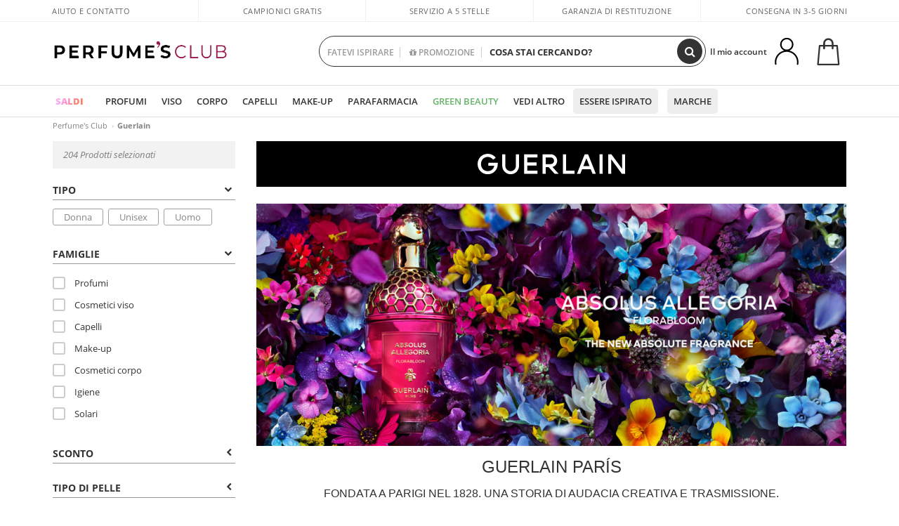

--- FILE ---
content_type: text/html; charset=utf-8
request_url: https://www.perfumesclub.it/it/guerlain/m/
body_size: 479314
content:

<!DOCTYPE html>
<html lang="it">
<head prefix="og:http://ogp.me/ns#">
    <meta charset="utf-8" />
    <meta property="og:type" content="website" />
        <meta name="viewport" content="width=device-width, initial-scale=1.0" />
    <title>Guerlain · Acquistare online - Perfume's Club</title><meta property="og:title" content="Guerlain · Acquistare online - Perfume's Club" /><meta name="SeoId" content="GestorSEOV2-556941377" /><meta name="description" content="Tutti i prodotti di bellezza Guerlain al miglior prezzo nel tuo negozio online Perfumes Club. Scopri come comprare prodotti Guerlain online, per uomo o donna, compara le recensioni e opinioni di altri clienti e trova il miglior prezzo." /><meta property="og:description" content="Tutti i prodotti di bellezza Guerlain al miglior prezzo nel tuo negozio online Perfumes Club. Scopri come comprare prodotti Guerlain online, per uomo o donna, compara le recensioni e opinioni di altri clienti e trova il miglior prezzo." /><meta name="keywords" content="Guerlain, compra Guerlain, prodotti di bellezza Guerlain, Guerlain online, compra Guerlain online, Guerlain al miglior prezzo, commenti Guerlain, opinioni Guerlain, Guerlain uomo, Guerlain donna" /><meta property='og:image' content='https://c.perfumesclub.com/social_it/facebook/logo-fcbk-it.png' /><meta property="og:url" content="https://www.perfumesclub.it" /><meta property='fb:app_id' content='806498939427959' />
    <script type="text/javascript">
        var variables = {
            CookieEstado: 'estadoV2',
            Mercado: 'it',
            Locale: 'it-IT',
            Idioma: 'it',
            Dominio: '.perfumesclub.it',
            Subdominio: '',
            Moneda: 'EUR',
            Loggeado: 'False' === 'True',
            EsMovil: 'False' === 'True',
            EsAppWeb: 'False' === 'True',
            EsAndroid: 'False' === 'True',
            EsIOS: 'False' === 'True',
            AppWebVersion: 0,
            AsistenciaTelefonicaActiva: false,
            RecaptchaKey: '6LediUYUAAAAAJhEj4bM1DlRg8LbmxPA73qh1Q7L',
            EsBot: 'True' === 'True',
            EsTest: 'False' === 'True',
            FacebookPixelId: '817689695009275',
            TipoPagina: '',
            Ahora: '1767820930335,33',
            MarcaId: '265',
            Oct8ne: {
                ChatMarcaActivo: '' === 'true',
                ChatBotActivo: '' === 'true' || 'False' === 'True',
                LicenseLoreal: 'C91AA3A80A14D4A267514EE0C2A93AA7',
                LicenseSisley: 'F45519789982EC297ADF9C072272B550',
                LicenseGuerlain: 'DDA930EF9BC2DDB9E1151BF22AA8E9CF',
                LicenseChatBot: '80C09DCB5493E8647F70AD341E62FF8A',
                BaseUrl: '',
                Locale: '',
                ClienteOct8ne:  {
                    Id: '0',
                    MercadoId: '',
                    IdiomaId: '',
                    FechaAlta: '',
                    RecibirInfoTerceros: 'No',
                    FidNivel: '',
                    NombreCompleto: '',
                    Email: '',
                    FidMonedas: '',
                    FidPuntos: ''
                }
            },
            SwiperScriptCargado: false,
            CriteoActivo: 'False',
            EsInvitado: 'False' === 'True',
        };
        var dataLayer = [{'template':'Lineamarca','device':'Desktop','userLogged':'0','RMKPagetype':'other','totalParaPixeles':0.0,'googleAdsConversionValue':0.0,'httpStatus':200,'infoLoreal':{'contieneLoreal':false},'pc_mercado':'it','pc_sessionStatus':'0','pc_statusUsr':'0','pc_retargetingProvider':'','PermiteCookiesAnaliticas':false,'PermiteCookiesMarketing':false,'GamaInactiva':false,'platform':'web','contentGroup1':' marcas | resultados','contentGroup4':'catálogo de marca'}, []];
        
        var impressions = {};
        
        var trackingMgrQueue = (function () {
            var arr = []; var pushEvent = null;
            arr.push = function () { Array.prototype.push.apply(this, arguments); if (pushEvent != null) pushEvent(); };
            arr.pushEvent = function (f) { pushEvent = f; };
            return arr;
        })();
        
    </script>
        <script type="module" src="https://cdn.scalapay.com/widget/scalapay-widget-loader.js?version=V5"></script> 
            <link rel="stylesheet" type="text/css" href="/Content/cssbundle-v2it?v=55dkooCmGeVKTg5On8ORJdj_J2Znb-o8nWoMcjDncq01" />
        <script src="/bundles/scripts/?v=h00zgyGubzMXDikfpBedFC0ay2ie6BCfBxQnq9ADPjg1"></script>

    <link rel="preconnect" href="https://c.perfumesclub.com" crossorigin>
    <link rel="dns-prefetch" href="https://fonts.gstatic.com">
    <link rel="dns-prefetch" href="https://i1.perfumesclub.com">
    <link rel="preload" href="/Content/Fonts/fontawesome-webfont.woff2" as="font" type="font/woff2" crossorigin>
    <link rel="icon" type="image/png" href="https://c.perfumesclub.com/images_web/favicon.png" />
    <link rel="icon" type="image/gif" href="https://c.perfumesclub.com/images_web/favicon.gif" />
    <link rel="icon" type="image/vnd.microsoft.icon" href="https://c.perfumesclub.com/images_web/favicon.ico" />
    <link rel="apple-touch-icon" sizes="120x120" href="https://c.perfumesclub.com/images_web/apple-touch-icon-120x120.png">
    <link rel="apple-touch-icon" sizes="152x152" href="https://c.perfumesclub.com/images_web/apple-touch-icon-152x152.png">
    <link rel="apple-touch-icon" sizes="167x167" href="https://c.perfumesclub.com/images_web/apple-touch-icon-167x167.png">
    <link rel="apple-touch-icon" sizes="180x180" href="https://c.perfumesclub.com/images_web/apple-touch-icon-180x180.png">
    <link rel="apple-touch-icon" href="https://c.perfumesclub.com/images_web/apple-touch-icon.png">

    
<link rel='alternate' hreflang='de-at' href="https://www.perfumesclub.at/de/guerlain/m/" /><link rel='alternate' hreflang='fr-be' href="https://www.perfumesclub.be/fr/guerlain/m/" /><link rel='alternate' hreflang='en-ca' href="https://ca.perfumesclub.com/en/guerlain/m/" /><link rel='alternate' hreflang='de-ch' href="https://www.perfumesclub.ch/de/guerlain/m/" /><link rel='alternate' hreflang='de-de' href="https://www.parfumsclub.de/de/guerlain/m/" /><link rel='alternate' hreflang='de' href="https://www.parfumsclub.de/de/guerlain/m/" /><link rel='alternate' hreflang='es-es' href="https://www.perfumesclub.com/es/guerlain/m/" /><link rel='alternate' hreflang='es' href="https://www.perfumesclub.com/es/guerlain/m/" /><link rel='alternate' hreflang='it' href="https://www.perfumesclub.it/it/guerlain/m/" /><link rel='alternate' hreflang='ja' href="https://www.perfumesclub.jp/ja/guerlain/m/" /><link rel='alternate' hreflang='nl' href="https://www.perfumesclub.nl/nl/guerlain/m/" /><link rel='alternate' hreflang='en-nz' href="https://www.perfumesclub.co.nz/en/guerlain/m/" /><link rel='alternate' hreflang='pt' href="https://www.perfumesclub.pt/pt/guerlain/m/" /><link rel='alternate' hreflang='en-gb' href="https://www.perfumesclub.co.uk/en/guerlain/m/" /><link rel='alternate' hreflang='en' href="https://www.perfumesclub.co.uk/en/guerlain/m/" /><link rel='alternate' hreflang='en-us' href="https://www.perfumesclub.us/en/guerlain/m/" />    
    <link rel ="canonical" href="https://www.perfumesclub.it/it/guerlain/m/" />
    
    <link rel="stylesheet" type="text/css" href="/Content/MarcaNuevaPresentacion.css" />
    <style type="text/css">        
        a#btnToggleDescripcionExtendida{color:#df4987}
a#btnToggleDescripcionExtendida:hover{color:#333;text-decoration:none!important}
.toHalEBr{display:block!important}
.toHalEBr span{margin-top:110px}
.offset-xl-10.newOrderList{margin-top:15px}
.opBrandImage{display:block;position:absolute;top:-7px;right:5px;width:70px;z-index:1}
.opBrandImage a{display:block;opacity:.7}
.opBrandImage a:hover{display:block;opacity:1}
.opinionsAll .opinion{z-index:3}
.toHalEBr .carousel-control-next-icon,.toHalEBr .carousel-control-prev-icon{width:20px;height:20px;position:relative;background-image:url(https://c.perfumesclub.com/nw/r.svg)}
.toHalEBr .carousel-control-prev-icon{background-image:url(https://c.perfumesclub.com/nw/l.svg)}
.optiPListDiv .productList.gamas .contpInfo{min-height:78px;margin-bottom:8px}

        @media only screen and (max-width: 767px) {
            #listadoProductos{margin-top:25px}
.optiPListDiv .productList.gamas .contpInfo{min-height:35px;margin-bottom:10px}
#pluginComentarios_home{padding:0 20px}
.opinionsAll.opinionsSlider .carousel-control-prev{left:0}
.opBrandImage a{opacity:1}
        }

        @media only screen and (min-width: 768px) and (max-width: 1091px) {
            .optiBrand .col-6.col-md-4 {padding-left:0; padding-right:0}
        }
    </style>


    <script type="text/javascript">
    $(document).ready(function () {
        $('[data-filter-value="Kérastase"]').hide();
    });
</script>


<style>
.container.mar-t-3x.bLBlock{display:none;} /*Ocultar Título mosaico pdps*/
.container-title-flowbox{display:none;} /*Comentar cuando haya mosaico de marca*/
#divPromotedBanners {padding-bottom:30px}
	
	@media only screen and (min-width: 1192px) and (max-width: 1399px) {
		.photo img.miniZoom {width:60px}
}
	
	
	body .productList .newToolTip.OfertaEspecial, body .help.nwhelp.nTextIcons.OfertaEspecial, body .productListSimple.pintadoRelacionados .help.OfertaEspecial, body .productListSimple .newToolTip.OfertaEspecial, body .iconosN2022 .help.nwhelp.lastDesign.nTextIcons.OfertaEspecial {border-color:#333 !important; background-color: #333 !important; color:#fff !important}
	

@media only screen and (min-width:768px){
#ajaxPage #productList748598 {border: solid 3px #b2347c; border-radius:12px}
}

body.esApp .tooltip > .tooltip-inner a.ttAFidelizacion, body.esApp a.ttAFidelizacion, body.esApp .ttAFidelizacion {display:none !important; height:0; opacity:0}
	
body.us #RegistroFooter, body.us a.buyProduct, body.us .contPlusLess, body.us .contButtons, body.us #miniCarrito, body.us .packsNDbut, body.us .buyMini, body.us #buyScrollButton {display:none !important; opacity: 0 !important; height: 0 !important; width: 0 !important}

	
@media only screen and (min-width: 768px) {
    #FiltroForm .arrow-custom-l.swiper-button-prev:hover, #FiltroForm .arrow-custom-r.swiper-button-next:hover {
        background-color: #ffffff70;filter:none!important
    }
}
	
	@media only screen and (min-width: 992px) and (max-width: 1191px) {
		body.nl #divHeader .nav > .mainLink.dontMissThis {display: none !important}
	}

	
	
/*parche logo CH - borrar en subida de web*/
body.ch:not(.fixedSearch).darkBackground #logo{background-image: url(https://c.perfumesclub.com/nw/logo_perfumesclub_hal_2024.png);}	

	


/*Icono buscador tablet*/
@supports (-webkit-touch-callout: none) {
	@media only screen and (min-width: 768px) and (max-width: 1091px) {
		#searchForm button .fa {right: 8px}
		#searchForm.large button .fa {right: auto}
	}
}


body:not(.esApp).darkBackground #newSearch, body:not(.esApp).normalBackground #newSearch {display: none}

	
	/*Rebajas*/
	.maxX .nMOfertas.nMRebajas, body .mm-listview li.specialLMobile .linkBF2022.nMRebajas {background-color: transparent !important;}

	
	 body .maxX .nMOfertas.nMRebajas, body .mm-listview li.specialLMobile .linkBF2022.nMRebajas {
            font-weight: 800 !important;
            background: linear-gradient(
                120deg,
                #cef0c5, #fea2f1, #ff7547, #8aade6, #acddcb
            );
            background-size: 200% 100%;
            -webkit-background-clip: text;
            -webkit-text-fill-color: transparent;
            background-clip: text;
            animation: rainbow 8s linear infinite;
        }

        @keyframes rainbow {
            0% {background-position: 0% 50%;}
            100% {background-position: 200% 50%;}
        }
	@media only screen and (max-width: 767px) {
		body .mm-listview li.specialLMobile .linkBF2022.nMRebajas {letter-spacing: 0.5px}
	}
	

	
	@media only screen and (max-width: 1091px) {
		.maxX .nMOfertas.nMRebajas:after {display: none !important}
	}
	@media only screen and (max-width: 1399px) {
		body.de .maxX .nMOfertas.nMRebajas:after, body.at .maxX .nMOfertas.nMRebajas:after {display: none !important}
	}


	
body.familia2-94100 a:first-of-type.selectFamModi, body.familia2-94400 a:nth-of-type(3n-1).selectFamModi, body.familia2-94200 a:nth-of-type(3n).selectFamModi, body.familia2-94300 a:nth-of-type(4n).selectFamModi, a.selectFamModi.selected, a:hover.selectFamModi, .promoList a.filtrar.selected {opacity:1}


@media only screen and (min-width: 768px) and (max-width: 1191px) {

/*Eliminar con nuevo menú*/

	.position-static .mainLink.nav-right.specialMainLink {display:none !important}
}
</style>


    

    
    <script type="text/javascript">
        function gtag() { dataLayer.push(arguments); }
        
        gtag('consent', 'default', {
            'ad_storage': 'denied',
            'ad_user_data': 'denied',
            'ad_personalization': 'denied',
            'analytics_storage': 'denied'
        });
        function GTMConsentUpdate(consentMarketing, consentAnalytics) {
            gtag('consent', 'update', {
                'ad_storage': consentMarketing,
                'ad_user_data': consentMarketing,
                'ad_personalization': consentMarketing,
                'analytics_storage': consentAnalytics
            });
        }

        var cookieMarketing = GetCookieMultiValue("PreferenciasCookies", "PermiteMarketing");
        var cookieAnalytics = GetCookieMultiValue("PreferenciasCookies", "PermiteAnaliticas");
        var permisoMarketing = ''; var permisoAnalytics = '';
        if (cookieMarketing !== "") {
            if (cookieMarketing === "true") permisoMarketing = "granted";
            else permisoMarketing = "denied";
        }
        if (cookieAnalytics !== "") {
            if (cookieAnalytics === "true") permisoAnalytics = "granted";
            else permisoAnalytics = "denied";
        }
        
        if (permisoMarketing != "" && permisoAnalytics != "")
            GTMConsentUpdate(permisoMarketing, permisoAnalytics);

        var consent = '';
        if (cookieAnalytics === "true") {
            consent = "stats";
        }
        if (cookieMarketing === "true") {
            if (consent != "") consent += ",marketing";
            else consent = "marketing";
        }
        dataLayer.push({
            'event': "cookie_consent",
            'info_consent': consent
        });

        //window.addEventListener("AsyncScriptCargado", function (event) {
        //    switch (event.detail.Nombre) {
        //        case "TuNombreDeScript": break;
        //        default: console.warn(`Script desconocido cargado: ${event.detail.Nombre}`); break;
        //    }
        //});
    </script>

    

</head>

<body class="it marca-265">
    

        




<div id="divHeader" class="cbp-af-header">
    <div class="headerShrink">
        <div class="container font-11">
            <div class="row newTopLine">
                <div class="col-md">
                    
                    <a href="/it/centroassistenza/" class="hack">
                        Aiuto e Contatto
                    </a>
                </div>
                

                

                <div class="col-md text-center"><span>Campionici gratis</span></div>
                

                
                <div class="col-md text-center"><a href='/it/reviews/' class='hack ofuscado'>Servizio a 5 stelle</a></div>
                

                <div class="col-md text-center d-md-none d-lg-block">
                    <span><a href="/it/centroassistenza/?p=200128460" class="hack ofuscado pad-0x">Garanzia di restituzione</a></span>
                </div>
                <div class="col-md text-right">
                    <span>Consegna in 3-5 giorni</span>
                    
                    
                </div>
            </div>
        </div>
    </div>
    <div class="container back-white">
        <div class="row pad-t-05x pad-b-05x headerLogoContainer">
            <div class="col-md-4 col-lg-3" id="divLogo">
                <a id="logo" href="https://www.perfumesclub.it/">
                    <img src="https://c.perfumesclub.com/nw/logo_perfumesclub.png" alt="Prodotti di bellezza: Profumo, Cosmetici, parrucchiere, Trucco per il viso, occhiali da sole" width="297" height="73">
                    
                </a>
            </div>
            <div class="col-lg-2 hidden-md-down text-right">
                <div class="bannerTop">
                    

                    
                    

                    
                    
                    
                </div>
            </div>
            <div class="col-md-6 col-lg-4 col-xl-4 searchAndtel" id="newSearchES">

                
                
                <form id="searchForm">
                    <input id="buscar" type="text" placeholder="COSA STAI CERCANDO?" name="buscar" value="" autocomplete="off">
                    <input id="origenBusqueda" name="Origen" type="hidden" value="default" />
                    
                    
                    <button id="buscarSubmit" type="submit"><i class="fa fa-search" aria-hidden="true"></i></button>
                </form>


                <div class="bSearchH" id="bSearchH"></div>

                <div id="inspiracion" class="inspiracion">
					<span onClick="location.href='/it/perfumesclub-servizi/'">FATEVI ISPIRARE</span>
                    <div id="inspiracionOpen" class="inspiracionOpen" style="display:none">
                        <div class="contentAll">
                            <div class="contentAllInspPrin">
                                <div class="row">

                                                                      <!--<div class="col-3">
										<a href="/it/landing/natale-2025/" class="GTMEventGA" data-eventcat="buscador-inspirate" data-eventact="navidad">
                                            <img src="https://c.perfumesclub.com/2025/tarjetas/tj-landing-navidad-2025-inspirate.jpg" alt="Festa della MAMMA">
                                            Idee regalo <br><strong>NATALE</strong>
                                        </a>
                                    </div>-->

                                                                     <!--<div class="col-3">
										<a href="/it/perfumesclub/calendario-dell39avvento-748598/p_748598/" class="GTMEventGA" data-eventcat="buscador-inspirate" data-eventact="calendario">
                                            <img src="https://c.perfumesclub.com/2025/tarjetas/tj-inspirate-calendario de adviento-2025.jpg" alt="Festa della MAMMA">
                                           Calendario <br><strong>DELL'AVVENTO</strong>
                                        </a>
                                    </div>-->

									<div class="col-3">
										<a href="/it/perfumesclub/tarjeta-regalo/p_1001/" class="GTMEventGA" data-eventcat="buscador-inspirate" data-eventact="tarjeta-regalo">
                                            <img src="https://c.perfumesclub.com/2025/tarjetas/tarjeta-regalo-inspirate.jpg" alt="Carta REGALO" />
                                            Carta<br /><strong>REGALO</strong>
                                        </a>
                                    </div>
									<!--<div class="col-3">
										<a href="/it/personalizzabile/donna/es/" class="GTMEventGA" data-eventcat="buscador-inspirate" data-eventact="grabados">
                                            <img src="https://c.perfumesclub.com/2025/tarjetas/search-grabado.jpg" alt="Incisioni PERSONALIZZATE" />
                                            Incisioni<br /><strong>PERSONALIZZATE</strong>
                                        </a>
                                    </div>-->
								
									   <!--<div class="col-3">
										<a href="/it/vegano/t/" class="GTMEventGA" data-eventcat="buscador-inspirate" data-eventact="green-beauty-vegano">
                                            <img src="https://c.perfumesclub.com/nw/search-wearebeauty.jpg" alt="Productos veganos" />
                                            Prodotti<br /><strong>VEGANI</strong>
                                        </a>
                                    </div>-->
		
									<div class="col-3">
										<a href="/it/landing/inverno-it/" class="GTMEventGA" data-eventcat="buscador-inspirate" data-eventact="nicho-invierno">
                                            <img src="https://c.perfumesclub.com/2025/tarjetas/tarjeta-nicho-invierno-222-260.jpg" alt="Universo INVERNO" />
                                            Universo <br /><strong>INVERNO</strong>
                                        </a>
                                    </div>

							                   <div class="col-3">
										<a href="/it/blog/" class="GTMEventGA" data-eventcat="buscador-inspirate" data-eventact="blog">
                                            <img src="https://c.perfumesclub.com/2025/tarjetas/inspirate-nuevo-blog.jpg" alt="Blog" />
                                            Beauty Corner<br /><strong>BLOG</strong>
                                        </a>
                                    </div>

                                                                 <!--<div class="col-3">
										<a href="/it/erotica/home/" class="GTMEventGA" data-eventcat="buscador-inspirate" data-eventact="erotica">
                                            <img src="https://c.perfumesclub.com/2025/tarjetas/inspirate-erotica.jpg" alt="erotica" />
                                            Universo<br /><strong>EROTICA</strong>
                                        </a>
                                    </div>-->

                                                                    <div class="col-3">
										<a href="/it/fedelta/landing/" class="GTMEventGA" data-eventcat="buscador-inspirate" data-eventact="fidelizacion">
                                            <img src="https://c.perfumesclub.com/nw/tarjetas/fidelización-inspirate-doble-bcoins.jpg" alt="Programma FEDELTÀ" />
                                            Programma <br /><strong>FEDELTÀ</strong>
                                        </a>
                                    </div>

                                                           <!--<div class="col-3">
							    <a href="/it/bargains/e/" class="GTMEventGA" data-eventcat="buscador-inspirate" data-eventact="outlet">
                                            <img src="https://c.perfumesclub.com/nw/tarjetas/outlet-222x260-2025.jpg" alt="outlet" />
                                            Prezzi <br /><strong>OUTLET</strong>
                                        </a>
                                    </div>-->

                                                                          <!--<div class="col-3">
							    <a href="/it/integratori/home/" class="GTMEventGA" data-eventcat="buscador-inspirate" data-eventact="vitaminas">
                                            <img src="https://c.perfumesclub.com/2025/tarjetas/inspirate-vitaminas.jpg" alt="vitaminas" />
                                            Vitamine e <br /><strong>INTEGRATORI</strong>
                                        </a>
                                    </div>-->

									  <!--<div class="col-3">
										<a href="/it/account/perfilinicio/?destino=menuLApadrinar" class="GTMEventGA" data-eventcat="buscador-inspirate" data-eventact="apadrina">
                                            <img src="https://c.perfumesclub.com/nw/search-apadrina.jpg" alt="Raccomandare e GUADAGNARE" />
                                            Raccomandare e<br /><strong>GUADAGNARE</strong>
                                        </a>
                                    </div>-->
									<!--<div class="col-3">
										<a href="/it/k-beauty/home/" class="GTMEventGA" data-eventcat="buscador-inspirate" data-eventact="nicho-k-beauty">
                                            <img src="https://c.perfumesclub.com/nw/k-beauty.jpg" alt="Cosmetici coreani" />
                                            Cosmetici<br /><strong>COREANI</strong>
                                        </a>
                                    </div>-->
									<!--<div class="col-3">
										<a href="/it/mamme-bebes/home/" class="GTMEventGA" data-eventcat="buscador-inspirate" data-eventact="mamas">
                                            <img src="https://c.perfumesclub.com/nw/search-mamas.jpg" alt="Mamme bambini">
                                            Mamme +<br><strong>BAMBINI</strong>
                                        </a>
                                    </div>-->

                                </div>
                            </div>
                            <div class="contentAllInspSec">
                                <div class="mar-b-1x font-w-600 op-06">E inoltre...</div>
                                                               <!--<a href="/it/autunno/home/" class="GTMEventGA" data-eventcat="buscador-inspirate" data-eventact="otoño">Universo Autunno</a>-->
								<!--<a href="/it/blog/" class="GTMEventGA" data-eventcat="buscador-inspirate" data-eventact="Blog">Blog</a>-->
                                                                <a href="/it/promo9/e/" class="GTMEventGA" data-eventcat="buscador-inspirate" data-eventact="virales">Prodotti virali</a>
                                                                 <a href="/it/lusso/home/" class="GTMEventGA" data-eventcat="buscador-inspirate" data-eventact="lujo">Universo del lusso</a>
                                                                <!--<a href="/it/fedelta/landing/" class="GTMEventGA" data-eventcat="buscador-inspirate" data-eventact="fidelizacion">Programma fedeltà</a>-->
                                                                  <a href="/it/erotica/home/" class="GTMEventGA" data-eventcat="buscador-inspirate" data-eventact="erotica">Universo Erotica</a>
                                                                  <a href="/it/virtualtryon-hair/e/" class="GTMEventGA" data-eventcat="buscador-inspirate" data-eventact="probador-cabello">Prova di Tinta Capelli</a>
                                                                    <a href="/it/virtualtryon/e/" class="GTMEventGA" data-eventcat="buscador-inspirate" data-eventact="probador-maquillaje">Try-on Make-up</a>
                                                                    <a href="/it/regali-per-lui/e/" class="GTMEventGA" data-eventcat="buscador-inspirate" data-eventact="regalos-el">Regali per uomo</a>
                                                                   <a href="/it/regali-per-lei/e/" class="GTMEventGA" data-eventcat="buscador-inspirate" data-eventact="regalos-ella">Regali per Lei</a>
								<!--<a href="/it/perfumesclub/tarjeta-regalo/p_1001/" class="GTMEventGA" data-eventcat="buscador-inspirate" data-eventact="tarjeta-regalo">Carta regalo</a>-->
								<a href="/it/mamme-bebes/home/" class="GTMEventGA" data-eventcat="buscador-inspirate" data-eventact="mamas">Mamme e bambini</a>
                                                                <a href="/it/personalizzabile/e/" class="GTMEventGA" data-eventcat="buscador-inspirate" data-eventact="grabado">Incisione personalizzata</a>
								<a href="/it/k-beauty/home/" class="GTMEventGA" data-eventcat="buscador-inspirate" data-eventact="cosmetica-coreana">Cosmetici coreani</a>
								<!--<a href="/it/viaggio/home/" class="GTMEventGA" data-eventcat="buscador-inspirate" data-eventact="tallas-viaje">Prodotti da viaggio</a>-->
                                                                <a href="/it/integratori/home/" class="GTMEventGA" data-eventcat="buscador-inspirate" data-eventact="vitaminas-suplementos">Vitamine e Integratori</a>
								<!--<a href="/it/geg/n/?sort=0" class="GTMEventGA" data-eventcat="buscador-inspirate" data-eventact="envio-gratis">Spedizione gratuita</a>-->
                                				<!--<a href="/it/regali/" class="GTMEventGA" data-eventcat="buscador-inspirate" data-eventact="regalos-por-compra">Regali per l'acquisto</a>-->
								<a href="/it/uomo/home/" class="GTMEventGA" data-eventcat="buscador-inspirate" data-eventact="nicho-hombre">Tutto per l'uomo</a>
								<a href="/it/bargains/e/" class="GTMEventGA" data-eventcat="buscador-inspirate" data-eventact="finder-perfume">Outlet</a>
								<!--<a href="/it/profumo_nicho/f/" class="GTMEventGA" data-eventcat="buscador-inspirate" data-eventact="perfumes-nicho">Profumi di nicchia</a>-->
								<a href="/it/aiuto/applicazione/" class="GTMEventGA" data-eventcat="buscador-inspirate" data-eventact="app">La nostra App</a>
								<a href="/it/perfumesclub-servizi/" class="GTMEventGA contentAllInspSecLast" data-eventcat="buscador-inspirate" data-eventact="servicios">Tutti i servizi</a>
                            </div>
                        </div>
                    </div>
                </div>
                <div id="promosearch" class="promosearch">
                    <span onClick="location.href='/it/offerte/e/'"><i class="fa fa-gift" aria-hidden="true"></i> PROMOZIONE</span>
                    <div id="promosearchOpen" class="promosearchOpen" style="display:none">
                        <div class="contentAll">
                            <div class="contentAllInspPrin imgFullCircle">
                                <div class="row">
                                    <!--<div class="col-3 hideSpecial">
                                        <a href="/es/promociones-activas/" class="GTMEventGA" data-eventcat="buscador-promociones" data-eventact="promociones-activas">
                                            <div style="background-color: #f87fc6"><img src="https://c.perfumesclub.com/nw/promo-search-1.png" alt="Promociones activas" /></div>
                                            Promos<br /><strong>ACTIVAS</strong>
                                        </a>
                                    </div>-->
                                    <div class="col-4">
                                        <a href="/it/packs/" class="GTMEventGA" data-eventcat="buscador-promociones" data-eventact="packs-descuento">
                                            <div style="background-color: #cdcfa7"><img src="https://c.perfumesclub.com/nw/promo-search-3.png" alt="Pacchetti sconto" /></div>
                                            Pacchetti<br /><strong>SCONTO</strong>
                                        </a>
                                    </div>
                                    <div class="col-4">
                                        <a href="/it/regali/" class="GTMEventGA" data-eventcat="buscador-promociones" data-eventact="regalos-por-compra">
                                            <div style="background-color: #a6d0cc"><img src="https://c.perfumesclub.com/nw/promo-search-4.png" alt="Regali e campioni" /></div>
											Regali e<br /><strong>CAMPIONI</strong>
                                        </a>
                                    </div>
                                    <div class="col-4">
                                        <a href="/it/offerte/e/" class="GTMEventGA" data-eventcat="buscador-promociones" data-eventact="promocion-semanal">
                                            <div style="background-color: #d0a6aa"><img src="https://c.perfumesclub.com/nw/promo-search-2.png" alt="Promozione settimanale" /></div>
                                            Promozione<br /><strong>SETTIMANALE</strong>
                                        </a>
                                    </div>
                                </div>
                            </div>

                        </div>
                    </div>
                </div>

                <script type="text/javascript">
					var inspiracionOpenTimeout, promosearchOpenTimeout;
                    $("#inspiracion").hover(
                        function () {
                            setTimeout(function () { $('#newSearchES').addClass('deactive'); }, 100);
                            inspiracionOpenTimeout = setTimeout(function () { $('#inspiracionOpen').fadeIn(); }, 100);
                            $('.cortina').addClass('mostrar');
							$("#promosearchOpen").hide();
                        },
                        function () {
							clearTimeout(inspiracionOpenTimeout);
                            $("#inspiracionOpen").hide();
                            setTimeout(function () { $('#newSearchES').removeClass('deactive'); }, 100);
                            $('.cortina').removeClass('mostrar');
                        }
                    );
                    $("#promosearch").hover(
                        function () {
                            setTimeout(function () { $('#newSearchES').addClass('deactive'); }, 100);
                            promosearchOpenTimeout = setTimeout(function () { $('#promosearchOpen').fadeIn(); }, 100);
                            $('.cortina').addClass('mostrar');
							$("#inspiracionOpen").hide();
                        },
                        function () {
							clearTimeout(promosearchOpenTimeout);
                            $("#promosearchOpen").hide();
                            setTimeout(function () { $('#newSearchES').removeClass('deactive'); }, 100);
                            $('.cortina').removeClass('mostrar');
                        }
                    );
                    $("#searchForm input").hover(
                        function () {
                            setTimeout(function () { $('#newSearchES').addClass('deactive'); }, 100);
                            $('.cortina').addClass('mostrar');
							$("#inspiracionOpen").hide();
							$("#promosearchOpen").hide();
                        },
                        function () {

                            setTimeout(function () { $('#newSearchES').removeClass('deactive'); }, 100);
                            $('.cortina').removeClass('mostrar');
                        }
                    );
					</script>
                


            </div>
            <div class="col-md-2 col-lg-3 col-xl-3 mar-t-05x nSB">

                
                <div id="dropdownEffect"></div>

                
                <div id="miniCarrito">
                    <div id="basketTop" class="text-center">
                        <a data-href="/it/carrelloacquisto/revisione/" class="ofuscado">
                            <img src="https://c.perfumesclub.com/nw/menudrop/basket-.svg" class="s-bag newBasket" width="40" height="48" alt="Il mio carrello">
                        </a>
                        
                    </div>
                </div>

                
                <div id="personalInfo">
                    <div class="topProfile">
                            <span class="myAccount">Il mio account</span>
                        <a href="/it/account/perfilinicio/?destino=menuLCuenta">
                            <img id="topProfileFoto" src="https://c.perfumesclub.com/nw/menudrop/face-.svg" loading="lazy" width="44" height="44" alt="perfil-profile" />
                        <div class="loginRec" id="loginRec">
                            Accesso
                            <div class="triangleDD"></div>
                        </div>
                        </a>
                    </div>
                    <div id="infoOpen" style="display:none">
                        <div class="triangleDD"></div>
                        <div id="infoOpenContainer">
                            <div id="infoLogin" class="row">
                                <div class="col-3 align-self-center"><img src="https://c.perfumesclub.com/nw/menudrop/face-.svg" loading="lazy" /></div>
                                <div class="col-9 align-self-center">
                                    <div class="line-h-1-25 d-inline-block toMove1">
                                        <div class="font-w-600 text-uppercase font-13">Ciao</div>
                                        <div class="font-12 op-06 pad-R-6">Entra e scopri un mondo di bellezza</div>
                                    </div>
                                </div>
                            </div>
                            <div id="infoLoginButtons">
                                <a id="btnLogin" href="/it/account/login/" class="GTMMenuDesplegable">Entra</a>
                                <a id="btnRegistrarse" href="/it/account/login/?reg=1" class="GTMMenuDesplegable">Registrarsi</a>
                            </div>
                            <a href="/it/account/perfilinicio/?destino=menuLCuenta" class="GTMMenuDesplegable">
                                <div id="infoLogged" style="display:none" class="row">
                                    <div class="col-3 align-self-center"><img id="infoFoto" src="https://c.perfumesclub.com/nw/menudrop/face-.svg" loading="lazy" /></div>
                                    <div class="col-9 align-self-center">
                                        <div class="line-h-1-25 d-inline-block toMove1">
                                            <div class="font-w-600 text-uppercase font-13 pad-R-6">Ciao, <span id="infoNombre"></span></div>
                                        </div>
                                    </div>
                                </div>
                            </a>
                            <div id="infoMainB">
                                    <a href="/it/account/perfilinicio/?destino=menuLFidelizacion" class="GTMMenuDesplegable menuDesplFidelizacion itMenuFidelizacion">
                                        <img src="https://c.perfumesclub.com/nw/star-fidelizacion-menu.svg" loading="lazy" class="icon-fidelizacion-menu" />
                                        <div class="line-h-1-25">
                                            <div class="font-w-600 text-uppercase font-13 GTMMenuDesplegableText">Programma fedeltà</div>
                                            <div class="font-12 op-075 itTextoFidelizacion">Livelli, BeautyCoins e regali</div>
                                            
                                            <div class="font-12 op-075">
                                                <span style="display:none;" >
                                                    Hai <span class="itBCoins"></span> BCoin da riscattare
                                                </span>
                                            </div>

                                        </div>
                                    </a>
                                <a href="/it/account/perfilinicio/?destino=menuLPedidos" class="GTMMenuDesplegable">
                                    <img src="https://c.perfumesclub.com/nw/menudrop/pedidos.svg" loading="lazy" />
                                    <div class="line-h-1-25">
                                        <div class="font-w-600 text-uppercase font-13 GTMMenuDesplegableText">I miei ordini</div>
                                        <div class="font-12 op-075">Tutti i tuoi ordini per richieste</div>
                                    </div>
                                </a>
                                <a href="/it/account/perfilinicio/?destino=menuLCuenta" class="GTMMenuDesplegable">
                                    <img src="https://c.perfumesclub.com/nw/menudrop/cuenta.svg" loading="lazy" />
                                    <div class="line-h-1-25">
                                        <div class="font-w-600 text-uppercase font-13 GTMMenuDesplegableText">Il mio account</div>
                                        <div class="font-12 op-075">Dati personali, indirizzi, pagamenti</div>
                                    </div>
                                </a>

                                <a href="/it/account/perfilinicio/?destino=menuLRepetirCompra" class="GTMMenuDesplegable">
                                    <img src="https://c.perfumesclub.com/nw/menudrop/loquiero.svg" loading="lazy" />
                                    <div class="line-h-1-25">
                                        <div class="font-w-600 text-uppercase font-13 GTMMenuDesplegableText">Lo voglio di nuovo</div>
                                        <div class="font-12 op-075">Acquistalo di nuovo in 1 clic</div>
                                    </div>
                                </a>
                                    <a href="/it/account/perfilinicio/?destino=menuLFav" class="GTMMenuDesplegable">
                                        <img src="https://c.perfumesclub.com/nw/menudrop/wishlist.svg" loading="lazy" />
                                        <div class="line-h-1-25">
                                            <div class="font-w-600 text-uppercase font-13 GTMMenuDesplegableText">Le mie wishlists</div>
                                            <div class="font-12 op-075">Tutti i tuoi elenchi di preferiti</div>
                                        </div>
                                    </a>
                                <a href="/it/account/perfilinicio/?destino=menuLBonos" class="GTMMenuDesplegable bonosToHide">
                                    <img src="https://c.perfumesclub.com/nw/menudrop/bonos-.svg" loading="lazy" />
                                    <div class="line-h-1-25">
                                        <div class="font-w-600 text-uppercase font-13 GTMMenuDesplegableText">Buoni Sconto</div>
                                        <div class="font-12 op-075">I tuoi buoni sconto disponibili</div>
                                    </div>
                                </a>
                            </div>
                            <div id="infosecB">
                                    <a href="/it/account/perfilinicio/?destino=menuLApadrinar" class="GTMMenuDesplegable">
                                        <img src="https://c.perfumesclub.com/nw/menudrop/apadrina.svg" loading="lazy" />
                                        <div class="line-h-1-25">
                                            <div class="font-w-600 text-uppercase font-13 GTMMenuDesplegableText">Sponsorizza e vinci</div>
                                            <div class="font-12 op-075">Invita un amico e ricevi 10€</div>
                                        </div>
                                    </a>
                                <a id="perfilBellezaLink" href="/it/account/perfilinicio/?destino=btnPerfilBelleza" class="GTMMenuDesplegable">
                                    <img src="https://c.perfumesclub.com/nw/menudrop/perfil.svg" loading="lazy" />
                                    <div class="line-h-1-25">
                                        <div class="font-w-600 text-uppercase font-13 GTMMenuDesplegableText">Profilo di bellezza</div>
                                        <div class="font-12 op-075">Personalizza preferenze ed esigenze</div>
                                    </div>
                                    <div class="completeProfile" data-toggle="tooltip" data-placement="top" title="Completa il tuo profilo di bellezza!"><i class="fa fa-info" aria-hidden="true"></i></div>
                                </a>
                                
                                <a href="/it/aiuto/estetistaprofessionale/?explicacion=Esteticien" class="GTMMenuDesplegable">
                                    <img src="https://c.perfumesclub.com/nw/menudrop/beautyexpert.svg" loading="lazy" />
                                    <div class="line-h-1-25">
                                        <div class="font-w-600 text-uppercase font-13 GTMMenuDesplegableText">Beauty expert</div>
                                        <div class="font-12 op-075">Il nostro esperto risolve i tuoi dubbi</div>
                                    </div>
                                </a>
                            </div>
                            <div class="infoDisconect" style="display:none">
                                <a href="/it/account/disconnettere/" class="menDisconnet GTMMenuDesplegable">Esci <i class="fa fa-sign-out" aria-hidden="true"></i></a>
                            </div>
                        </div>
                    </div>
                </div>
                

                
                

                

            </div>
        </div>
    </div>



    <div class="container-fluid">
        <div class="row flex-column-reverse">
            
            <div class="new-menu-level-1 col-12">
                <div class="container-fluid position-static maxX">
                    <div class="row position-static">
                        <div id="menuPrincipal" class="nav col-12 ">
                            
                                    <div class="mainLink itM1 " data-f="">
            <a href="/it/ofertaespecial_offerte_bargains_promo1/e/"  class="mLink mainLinkEffect GTMMainMenu nMOfertas nMRebajas">SALDI</a>

                                            <div class="submenu libre">
                                                <div class="container-fluid maxX">
                                                    <div class="row">


<style>

</style>


<div class="col-12 pad-b-2x pad-t-2x">
    <div  class="opLinks row allMenu n-m-">
        <style>
	@media only screen and (max-width:1191px){
		.promoTipoHack{font-size:10px!important;}
	}
</style>
<div class="col-md-12 col-xl-12 extraContentNewMenu">
	<div class="row justify-content-center">

		<!--<div class="col-3 col-lg-2 col-xl-2 d-none d-xl-block text-center">
			<div class="row subMBannersDif spOfferN text-center">
				<div class="col-12">
					<a href="/it/profumo/f/" class="GTMEventGA" data-eventcat="nuevo-menu" data-eventact="dia-sin-iva-2024">
						<img src="https://c.perfumesclub.com/nw/newmenu/ofertas-banner-dsi-it-24.jpg" alt="GIORNO SENZA IVA">
						<div>Giorno<br><strong>SENZA IVA</strong></div>
					</a>
				</div>
			</div>
		</div>-->
		
				<div class="col-4 col-lg-3 col-xl-2">
					<div class="linkList col">
						<a href="/it/offerte/e/" class="font-w-700 GTMMainMenuSub text-uppercase ">Offerte</a> 
						<a href="/it/offerte/e/" class="font-w-400 GTMMainMenuSub superLinknm">Offerte in evidenza</a> 
						<a href="/it/bargains/e/" class="font-w-400 GTMMainMenuSub superLinknm mar-b-05x">Outlet/Occasione</a>
						
						<div class="noTePierdas mar-t-1x"> 
							<a href="/it/packs/" class="font-w-400 GTMMainMenuSub ">Pacchetti sconto</a> 
							<a href="/it/regali/" class="font-w-400 GTMMainMenuSub ">Regali per l'acquisto</a>
							<br> 
							<a href="/it/novita/e/" class="GTMMainMenuSub hideSpecial"><i class="fa fa-chevron-circle-right" aria-hidden="true"></i>Nuovi prodotti</a> 
							<a href="/it/topvendite/e/" class="GTMMainMenuSub hideSpecial"><i class="fa fa-chevron-circle-right" aria-hidden="true"></i>Più venduti</a> 
							<a href="/it/last-units/e/" class="GTMMainMenuSub hideSpecial"><i class="fa fa-chevron-circle-right" aria-hidden="true"></i>Ultime unità</a>
				</div>
					</div>
					</div>
					
	
		<!--<div class="col-6 col-xl-5">
			<div class="font-w-700 text-uppercase mar-b-1x text-center">Promozioni attive</div>
			<div class="subMLinksDifPromos">
				
				<div id="promosActivas" class="carousel slide" data-ride="carousel">
  
				  <div class="carousel-inner">
					<div class="carousel-item active">
					  <div class="row">
						
						  <div class="col-4">
							  <a href="/it/offerte/profumo/ef/" data-eventcat="nuevo-menu" data-eventact="promociones-promo1">
								  <img src="https://c.perfumesclub.com/nw/promos/03-2024-promo-oferta-perfumes-eu.jpg">
								<div class="promoTipo promoTipo2 promoTipoHack">Prezzi speciali</div>
								  <div class="text-center op-06 mar-t-05x font-12 line-h-1-3">Sul prodotto selezionato</div>
							</a>
						  </div>
					  
						  <div class="col-4">
							  <a href="/it/offerte/cosmetici-per-viso/ef/" data-eventcat="nuevo-menu" data-eventact="promociones-promo2">
								  <img src="https://c.perfumesclub.com/nw/promos/03-2024-promo-oferta-cosmetica-eu.jpg">
								<div class="promoTipo promoTipoHack">Prezzi speciali</div>
								  <div class="text-center op-06 mar-t-05x font-12 line-h-1-3">Sul prodotto selezionato</div>
							</a>
						  </div>
						  
						  <div class="col-4">
							  <a href="/it/offerte/capelli/ef/" data-eventcat="nuevo-menu" data-eventact="promociones-promo3">
								  <img src="https://c.perfumesclub.com/nw/promos/03-2024-promo-oferta-cabello-eu.jpg">
								<div class="promoTipo promoTipoHack">Prezzi speciali</div>
								  <div class="text-center op-06 mar-t-05x font-12 line-h-1-3">Sul prodotto selezionato</div>
							</a>
						  </div>
						
						</div>
					</div>
					<div class="carousel-item">
					  <div class="row">
						
						  <div class="col-4">
							  <a href="/it/offerte/make-up/ef/" data-eventcat="nuevo-menu" data-eventact="promociones-promo4">
								  <img src="https://c.perfumesclub.com/nw/promos/03-2024-promo-oferta-maquillaje-eu.jpg">
								<div class="promoTipo promoTipoHack">Prezzi speciali</div>
								  <div class="text-center op-06 mar-t-05x font-12 line-h-1-3">Sul prodotto selezionato</div>
							</a>
						  </div>
						  
						  <div class="col-4">
							  <a href="/it/offerte/solari/ef/" data-eventcat="nuevo-menu" data-eventact="promociones-promo5">
								  <img src="https://c.perfumesclub.com/nw/promos/03-2024-promo-oferta-solar-eu.jpg">
								<div class="promoTipo promoTipoHack">Prezzi speciali</div>
								  <div class="text-center op-06 mar-t-05x font-12 line-h-1-3">Sul prodotto selezionato</div>
							</a>
						  </div>
						  
						  <div class="col-4">
							  <a href="/it/offerte/e/" class="verPromos" data-eventcat="nuevo-menu" data-eventact="promociones-ver-todas">
								  <img src="https://c.perfumesclub.com/nw/newmenu/blank.png" alt="Promos">
								<div class="promoLast">Vedi più<br><span class="font-700">PROMOZIONI</span></div>
							</a>
						  </div>
						
						</div>
					</div>
				  </div>-->

				  <!-- Left and right controls -->
				  <!--<div class="carousel-control-prev" href="#promosActivas" data-slide="prev">
					<span class="carousel-control-prev-icon"></span>
				  </div>
				  <div class="carousel-control-next" href="#promosActivas" data-slide="next">
					<span class="carousel-control-next-icon"></span>
				  </div>
				</div>
				
			</div>
		</div>-->
		
		<div class="col-3 col-xl-3 hideunder1091">
			<div class="font-w-700 text-uppercase mar-b-1x text-center">Non perdetevi...</div>
			<div class="subMLinksGB subMLinkOffers text-center">
				<div>
					<a href="/it/packs/">
						<img src="https://c.perfumesclub.com/nw/promo-search-3.png" alt="Pacchetti di sconto" class="invertImg" />
						<div>Pacchetti di sconto</div>
					</a>
					<a href="/it/regali/">
						<img src="https://c.perfumesclub.com/nw/promo-search-4.png" alt="Regali da acquistare" class="invertImg" />
						<div>Regali da acquistare</div>
					</a>
				</div>
				<div>
					<a href="/it/account/perfilinicio/?destino=menuLApadrinar">
						<img src="https://c.perfumesclub.com/nw/newmenu/apadrina.png" alt="Raccomandare e vincere" class="invertImg" />
						<div>Raccomandare e vincere</div>
					</a>
					<a href="/it/perfumesclub/tarjeta-regalo/p_1001/">
						<img src="https://c.perfumesclub.com/nw/newmenu/tarjeta-regalo.png" alt="Carta regalo" class="invertImg" />
						<div>Carta regalo</div>
					</a>
				</div>
			</div>
		</div>
		
	</div>
</div>


<div class="col-12 contHuniverses">
	<div class="row justify-content-md-center backHackM">
		<div class="col-3 col-xl-2 align-self-center">
			<div class="font-13 font-w-700 mar-b-05x">I NOSTRI UNIVERSI</div>
			<div class="font-12 op-075 line-h-1-5">Goditi ed esplora le esperienze a tema create per chi cerca qualcosa di più</div>
		</div>
		<div class="col-9 col-xl-7 align-self-center">

		<div id="universos" class="swiperUniversos swiperUniversosMenu overflow-hidden">
			<div class="swiper-wrapper d-flex align-items-center pad-t-2x pad-b-2x">
				
				<div class="swiper-slide">
					<a href="/it/autunno/home/" class="trackUniverso universoOtono" data-eventcat="menu-universos" data-eventact="click" data-eventlbl="universo-otono">
						<span class="univImg">
							<img src="https://c.perfumesclub.com/nw/nichos-home/icon-nicho-otono.svg" alt="Universo autunno" loading="lazy" width="40" height="40" />
							<div class="uniIconStar">NEW</div>
						</span>
						  <div class="uniText">Universo<br>autunno</div>
					  </a>
				</div>
				
				<div class="swiper-slide">
						<a href="/it/mamme-bebes/home/" class="trackUniverso" data-eventcat="menu-universos" data-eventact="click" data-eventlbl="universo-mamas-bebes">
							<span class="univImg"><img src="https://c.perfumesclub.com/nw/nichos-home/icon-nicho-mb.svg" alt="Mamme e bebès" loading="lazy" width="40" height="40" /></span>
							  <div class="uniText">Mamme<br>e bambini</div>
						  </a>
					</div>
				
				<div class="swiper-slide">
					<a href="/it/integratori/home/" class="trackUniverso universoSuplementos" data-eventcat="menu-universos" data-eventact="click" data-eventlbl="universo-suplementos">
						<span class="univImg">
							<img src="https://c.perfumesclub.com/nw/nichos-home/icon-nicho-suplementacion.svg" alt="Vitamine e integratori" loading="lazy" width="40" height="40" />
							<div class="uniIconStar">NEW</div>
						</span>
						  <div class="uniText">Vitamine<br>e integratori</div>
					  </a>
				</div>
				
				<div class="swiper-slide">
					<a href="/it/erotica/home/" class="trackUniverso universoErotica" data-eventcat="menu-universos" data-eventact="click" data-eventlbl="universo-erotica">
						<span class="univImg">
							<img src="https://c.perfumesclub.com/nw/nichos-home/icon-nicho-erotica.svg" alt="Universo erotica" loading="lazy" width="40" height="40" />
							<div class="uniIconStar">NEW</div>
						</span>
						  <div class="uniText">Universo<br>erotica</div>
					  </a>
				</div>

					<div class="swiper-slide">
						<a href="/it/k-beauty/home/" class="trackUniverso" data-eventcat="menu-universos" data-eventact="click" data-eventlbl="universo-cosmetica-coreana">
							<span class="univImg"><img src="https://c.perfumesclub.com/nw/nichos-home/icon-nicho-kb.svg" alt="Cosmetici coreani" loading="lazy" width="40" height="40" /></span>
							  <div class="uniText">Cosmetici<br>coreani</div>
						  </a>
					</div>

					<!--<div class="swiper-slide">
						<a href="/it/estate/home/" class="trackUniverso" data-eventcat="menu-universos" data-eventact="click" data-eventlbl="universo-verano">
							<span class="univImg"><img src="https://c.perfumesclub.com/nw/nichos-home/icon-nicho-verano.svg" alt="Universo estate" loading="lazy" width="40" height="40" /></span>
							  <div class="uniText">Universo<br>estate</div>
						  </a>
					</div>-->
					<div class="swiper-slide">
						<a href="/it/viaggio/home/" class="trackUniverso" data-eventcat="menu-universos" data-eventact="click" data-eventlbl="universo-tallas-viaje">
							<span class="univImg"><img src="https://c.perfumesclub.com/nw/nichos-home/icon-nicho-tv.svg" alt="Taglie da viaggio" loading="lazy" width="40" height="40" /></span>

							  <div class="uniText">Taglie<br>da viaggio</div>
						  </a>
					</div>

					<div class="swiper-slide">
						<a href="/it/uomo/home/" class="trackUniverso" data-eventcat="menu-universos" data-eventact="click" data-eventlbl="universo-hombre">
							<span class="univImg"><img src="https://c.perfumesclub.com/nw/nichos-home/icon-nicho-hombre.svg" alt="Tutto per l’uomo" loading="lazy" width="40" height="40" /></span>
							  <div class="uniText">Tutto per<br>l’uomo</div>
						  </a>
					</div>

					<div class="swiper-slide">
						<a href="/it/lusso/home/" class="trackUniverso" data-eventcat="menu-universos" data-eventact="click" data-eventlbl="universo-lujo">
							<span class="univImg"><img src="https://c.perfumesclub.com/nw/nichos-home/icon-nicho-lujo.svg" alt="L'universo del lusso" loading="lazy" width="40" height="40" /></span>
							  <div class="uniText">L'universo<br>del lusso</div>
						  </a>
					</div>
			</div>
		</div>

<script type="text/javascript">
	$.cachedScript("/Scripts/Movil/swiper.min.js").done(function (script, textStatus) {
		variables.SwiperScriptCargado = true;
	});
</script>

<script>
var swiperHomeUniversosMenu = setInterval(function () {
	if (variables.SwiperScriptCargado) {
		clearInterval(swiperHomeUniversosMenu);
		new Swiper('.swiperUniversosMenu', {
			  direction: 'horizontal',
			  loop: false,
			  slidesPerView: 6,
			  slidesPerGroup: 6,
			  spaceBetween:20,
			  speed: 800,
			  autoplay: {
				delay: 5000,
				disableOnInteraction: false,
			  },
				breakpoints: {
					  992: {
					    slidesPerView: 4,
						slidesPerGroup: 4,
					  },
					  1192: {
						slidesPerView: 6,
						slidesPerGroup: 6,
					  }
				},
			});    
		}
	}, 100);	
</script>
			
	</div>
	</div>
</div>
    </div>
</div>
                                                    </div>
                                                </div>
                                            </div>
                                    </div>
                                    <div class="mainLink itM1 " data-f="1">
            <a href="/it/profumo/f/"  class="mLink mainLinkEffect GTMMainMenu ">Profumi</a>

                                            <div class="submenu familia">
                                                <div class="container-fluid maxX">
                                                    <div class="row">


<style>

</style>


<div class="col-12 pad-b-2x pad-t-2x">
    <div  class="opLinks row allMenu n-m-cat-1">
                <div class="linkList col">
            <a href="/it/profumo_tipo-di-profumo/f/"  class="font-w-700 GTMMainMenuSub text-uppercase "> Tipo di profumo</a>
            <a href="/it/profumo/donna/fs/"  class="font-w-400 GTMMainMenuSub superLinknm">Profumo da donna</a>
            <a href="/it/profumo/uomo/fs/"  class="font-w-400 GTMMainMenuSub superLinknm mar-b-05x">Profumo per uomo</a>
            <a data-href="/it/profumo_tipo-di-profumo_spray-corpo/f/"  class="font-w-400 GTMMainMenuSub  ofuscado">Body Mist</a>
            <a data-href="/it/profumo_tipo-di-profumo_eau-de-cologne/f/"  class="font-w-400 GTMMainMenuSub  ofuscado">Eau de cologne</a>
            <a data-href="/it/profumo_tipo-di-profumo_eau-de-parfum/f/"  class="font-w-400 GTMMainMenuSub  ofuscado">Eau de parfum</a>
            <a data-href="/it/profumo_tipo-di-profumo_eau-de-toilette/f/"  class="font-w-400 GTMMainMenuSub  ofuscado">Eau de toilette</a>
            <a data-href="/it/profumo_tipo-di-profumo_profumo-per-capelli/f/"  class="font-w-400 GTMMainMenuSub  ofuscado">Profumo per capelli</a>
            <a href="/it/profumo_tipo-di-profumo_ricarica/f/"  class="font-w-400 GTMMainMenuSub ">Ricarica di profumo</a>
            <a data-href="/it/profumo_tipo-di-profumo_ricaricabili/f/"  class="font-w-400 GTMMainMenuSub  ofuscado">Ricaricabili</a>
            <a href="/it/profumo_nicho/f/"  class="font-w-700 GTMMainMenuSub text-uppercase font-w-600 mar-t-1x">Profumi di nicchia</a>
            <a href="/it/profumo_lotto/f/"  class="font-w-700 GTMMainMenuSub text-uppercase font-w-600 mar-t-0x">Cofanetti</a>
            <a href="/it/profumo_accessori-profumi/f/"  class="font-w-700 GTMMainMenuSub text-uppercase font-w-600 mar-t-0x">Accessori per profumi</a>
                </div>
        <div class="col-md-9 col-xl-10 extraContentNewMenu">
   <div class="row">
      <div class="col-4 col-xl-3">
         <div class="font-w-700 text-uppercase mar-b-0x"> Non perdetevi...</div>
         <div class="linkList noTePierdas"> 
			<a href="/it/profumo/uomo/legnosi/fst/" class="GTMMainMenuSub ">Profumi Legnosi</a> 
			<a href="/it/profumo/donna/fioriti/fst/" class="GTMMainMenuSub ">Profumi Floreali</a> 
			<a href="/it/profumo/donna/agrumati/fst/" class="GTMMainMenuSub ">Profumi Agrumati</a> 
			<a href="/it/profumo/donna/orientali/fst/" class="GTMMainMenuSub ">Profumi Orientali</a> 
			<a href="/it/profumo/donna/freschi-aqcuatico/fst/" class="GTMMainMenuSub ">Profumi Acquatici</a> 
                        <a href="/it/profumo/perfumes-arabes/ft/" class="GTMMainMenuSub ">Profumi Arabi</a>
			<a href="/it/blog/tag/profumi/" class="GTMMainMenuSub ">Blog sui profumi</a>
			<a href="/it/personalizzabile/e/" class="GTMMainMenuSub ">Incisione Personalizzata</a>
			<a href="/it/profumo/riempibile/ft/" class="GTMMainMenuSub greenbeauty">Profumi Green Beauty</a>
			<br> 
			<a href="/it/offerte/profumo/ef/" class="GTMMainMenuSub hideSpecial"><i class="fa fa-chevron-circle-right" aria-hidden="true"></i>Offerte di profumi</a> 
			<a href="/it/topvendite/profumo/ef/" class="GTMMainMenuSub "><i class="fa fa-chevron-circle-right" aria-hidden="true"></i>Profumi: i più venduti</a> 
			<a href="/it/novita/profumo/ef/" class="GTMMainMenuSub "><i class="fa fa-chevron-circle-right" aria-hidden="true"></i>Cosa c'è di NUOVO nei profumi</a> 
			<a href="/it/marche/" class="GTMMainMenuSub "><i class="fa fa-chevron-circle-right" aria-hidden="true"></i>Le migliori marche di profumi</a>
			
		 </div>
      </div>
      <div class="col-4">
         <div class="font-w-700 text-uppercase mar-b-1x"> Top marche</div>
         <div class="subMLinksDif"> 
			<a href="/it/profumo/chanel/donna/fms/">Chanel</a> 
			<a href="/it/profumo/dior/donna/fms/">Dior</a> 
			<a href="/it/profumo/carolina-herrera/donna/fms/">Carolina Herrera</a> 
			<a href="/it/profumo/lancome/fm/">Lancôme</a> 
			<a href="/it/profumo/dolce-gabbana/donna/fms/">Dolce & Gabbana</a> 
			<a href="/it/profumo/yves-saint-laurent/donna/fms/">Yves Saint Laurent</a> 
			<a href="/it/profumo/hugo-boss/uomo/fms/">Hugo Boss</a> 
			<a href="/it/profumo/calvin-klein/donna/fms/">Calvin Klein</a> 
			<a href="/it/profumo/armani/fm/">Armani</a> 
			<a href="/it/profumo/narciso-rodriguez/fm/">Narciso Rodriguez</a> 
			<a href="/it/profumo/givenchy/fm/">Givenchy</a> 
			 <a href="/it/profumo/tous/donna/fms/">Tous</a>	
                         <a href="/it/saphir/m/">Saphir</a>
                         <a href="/it/profumo_tipo-di-profumo/victorias-secret/donna/fms/">Victoria's Secret</a>
		 </div>
      </div>
      <!--<div class="col-4 col-xl-5">
         <div class="font-w-700 text-uppercase mar-b-1x">Essere ispirati</div>
         <div class="row subMBannersDif">
		 
            <div class="col-6 col-xl-4"> 
			<a href="/it/perfumesclub/tarjeta-regalo/p_1001/" class="GTMEventGA" data-eventcat="nuevo-menu" data-eventact="recomendador-perfume"><img src="https://c.perfumesclub.com/nw/search-tarjeta-regalo.jpg" alt="Carta regalo"><br> <strong>Carta regalo</strong>
				</a>
			</div>
			
           <div class="col-6 col-xl-4"> 
			<a href="/it/personalizzabile/e/" class="GTMEventGA" data-eventcat="nuevo-menu" data-eventact="grabados">
			<img src="https://c.perfumesclub.com/nw/search-grabado.jpg" alt="Incisioni">
			Incisioni<br> <strong>PERSONALIZZATO</strong>
			</a>
			</div>
			
            <div class="col-4 d-none d-xl-block"> 
			<a href="/it/blog/" class="GTMEventGA" data-eventcat="nuevo-menu" data-eventact="blog">
			<img src="https://c.perfumesclub.com/nw/blog-buscador.jpg" alt="Blog">
			Angolo della bellezza<br> <strong>BLOG</strong>
			</a>
			</div>
         </div>
      </div>-->
   </div>
</div>    </div>
</div>
                                                    </div>
                                                </div>
                                            </div>
                                    </div>
                                    <div class="mainLink itM1 " data-f="92000">
            <a href="/it/cosmetici-per-viso/f/"  class="mLink mainLinkEffect GTMMainMenu ">Viso</a>

                                            <div class="submenu familia">
                                                <div class="container-fluid maxX">
                                                    <div class="row">


<style>

</style>


<div class="col-12 pad-b-2x pad-t-2x">
    <div  class="opLinks row allMenu n-m-cat-92000">
                <div class="linkList col">
            <a href="/it/cosmetici-per-viso_trattamenti-viso/donna/fs/"  class="font-w-700 GTMMainMenuSub text-uppercase ">Trattamenti viso</a>
            <a href="/it/cosmetici-per-viso_trattamenti-viso_anti-eta-e-anti-rughe/donna/fs/"  class="font-w-400 GTMMainMenuSub ">Anti-età e anti-rughe</a>
            <a href="/it/cosmetici-per-viso_trattamenti-viso_effetto-rassodante-e-lifting/donna/fs/"  class="font-w-400 GTMMainMenuSub ">Effetto rassodante e lifting</a>
            <a href="/it/cosmetici-per-viso_trattamenti-viso_maschere/donna/fs/"  class="font-w-400 GTMMainMenuSub ">Maschere</a>
            <a href="/it/cosmetici-per-viso_trattamenti-viso_bruma-facial/donna/fs/"  class="font-w-400 GTMMainMenuSub ">Spray viso</a>
            <a href="/it/cosmetici-per-viso_trattamenti-viso_anti-macchie/donna/fs/"  class="font-w-400 GTMMainMenuSub ">Anti-macchie</a>
            <a href="/it/cosmetici-per-viso_trattamenti-viso_effetto-flash-e-illuminatori/donna/fs/"  class="font-w-400 GTMMainMenuSub ">Effetto flash</a>
            <a href="/it/cosmetici-per-viso_trattamenti-viso_anti-rossori/f/"  class="font-w-400 GTMMainMenuSub ">Anti-rossori</a>
            <a href="/it/cosmetici-per-viso_trattamenti-viso_antiacne-antipori-e-punti-neri/donna/fs/"  class="font-w-400 GTMMainMenuSub ">Antiacne, antipori e punti neri</a>
            <a href="/it/cosmetici-per-viso_trattamenti-viso_matificanti/donna/fs/"  class="font-w-400 GTMMainMenuSub ">Matificanti</a>
            <a href="/it/cosmetici-per-viso_trattamenti-viso_anti-stanchezza/donna/fs/"  class="font-w-400 GTMMainMenuSub ">Anti-stanchezza</a>
            <a href="/it/cosmetici-per-viso_trattamenti-viso_antiossidanti/f/"  class="font-w-400 GTMMainMenuSub ">Antiossidanti</a>
            <a href="/it/cosmetici-per-viso_trattamenti-viso_idratanti-e-nutritivi/donna/fs/"  class="font-w-400 GTMMainMenuSub ">Idratanti e nutritivi</a>
            <a href="/it/cosmetici-per-viso_trattamenti-viso_ricaricabile/donna/fs/"  class="font-w-400 GTMMainMenuSub ">Ricaricabile</a>
            <a href="/it/cosmetici-per-viso_trattamenti-viso_ricaricare/donna/fs/"  class="font-w-400 GTMMainMenuSub ">Ricaricare</a>
                </div>
                <div class="linkList col">
            <a href="/it/cosmetici-per-viso_trattamenti-occhi/donna/fs/"  class="font-w-700 GTMMainMenuSub text-uppercase ">Trattamenti occhi</a>
            <a href="/it/cosmetici-per-viso_trattamenti-occhi_borse-e-occhiaie/donna/fs/"  class="font-w-400 GTMMainMenuSub ">Borse e occhiaie</a>
            <a href="/it/cosmetici-per-viso_trattamenti-occhi_anti-invecchiamento-e-rassodanti/donna/fs/"  class="font-w-400 GTMMainMenuSub ">Anti-età e rassodante</a>
            <a href="/it/cosmetici-per-viso_trattamenti-occhi_sopracciglia-92406/donna/fs/"  class="font-w-400 GTMMainMenuSub ">Sopracciglia</a>
            <a href="/it/cosmetici-per-viso_trattamenti-occhi_ciglia-e-sopracciglia/f/"  class="font-w-400 GTMMainMenuSub ">Ciglia</a>
            <a href="/it/cosmetici-per-viso_trattamenti-occhi_ricaricabile-92405/donna/fs/"  class="font-w-400 GTMMainMenuSub ">Ricaricabile</a>
            <a href="/it/cosmetici-per-viso_trattamenti-occhi_ricaricare-92404/donna/fs/"  class="font-w-400 GTMMainMenuSub ">Ricaricare</a>
            <a href="/it/cosmetici-per-viso_trattamenti-labbra/f/"  class="font-w-700 GTMMainMenuSub text-uppercase ">Trattamenti labbra</a>
            <a href="/it/cosmetici-per-viso_trattamenti-labbra_balsami-labbra/f/"  class="font-w-400 GTMMainMenuSub ">Balsami Labbra</a>
            <a href="/it/cosmetici-per-viso_trattamenti-labbra_contorno/f/"  class="font-w-400 GTMMainMenuSub ">Contorno</a>
            <a href="/it/cosmetici-per-viso_cosmetica-strumentale/f/"  class="font-w-700 GTMMainMenuSub text-uppercase ">Dispositivi per la pulizia del viso</a>
            <a href="/it/cosmetici-per-viso_cosmetica-strumentale_apparatologia/f/"  class="font-w-400 GTMMainMenuSub ">Rulli e massaggiatori per il viso</a>
            <a href="/it/cosmetici-per-viso_cosmetica-strumentale_gua-sha-e-rullo/f/"  class="font-w-400 GTMMainMenuSub ">Gua Sha e rullo</a>
            <a href="/it/cosmetici-per-viso_cosmetica-strumentale_spazzole-pulizia-viso/f/"  class="font-w-400 GTMMainMenuSub ">Spazzole pulizia viso</a>
            <a href="/it/cosmetici-per-viso_cosmetica-strumentale_massaggiatori-elettrici-per-il-viso/f/"  class="font-w-400 GTMMainMenuSub ">Massaggiatori elettrici per il viso</a>
                </div>
                <div class="linkList col">
            <a href="/it/cosmetici-per-viso_struccanti/f/"  class="font-w-700 GTMMainMenuSub text-uppercase ">Struccanti</a>
            <a href="/it/cosmetici-per-viso_struccanti_struccanti-occhi-e-labbra/f/"  class="font-w-400 GTMMainMenuSub ">Struccanti occhi e labbra</a>
            <a href="/it/cosmetici-per-viso_struccanti_struccanti-viso/f/"  class="font-w-400 GTMMainMenuSub ">Struccanti viso</a>
            <a href="/it/cosmetici-per-viso_detergenti/f/"  class="font-w-700 GTMMainMenuSub text-uppercase ">Detergenti viso</a>
            <a href="/it/cosmetici-per-viso_detergenti_tonici/f/"  class="font-w-400 GTMMainMenuSub ">Tonici</a>
            <a href="/it/cosmetici-per-viso_detergenti_esfolianti/f/"  class="font-w-400 GTMMainMenuSub ">Esfolianti</a>
            <a href="/it/cosmetici-per-viso_detergenti_gel-e-saponi/f/"  class="font-w-400 GTMMainMenuSub ">Gel e saponi</a>
            <a href="/it/cosmetici-per-viso_detergenti_acque-micellari/f/"  class="font-w-400 GTMMainMenuSub ">Acque micellari</a>
            <a href="/it/cosmetici-per-viso_detergenti_latti-detergenti/f/"  class="font-w-400 GTMMainMenuSub ">Latti detergenti</a>
            <a href="/it/cosmetici-per-viso_detergenti_spugne/f/"  class="font-w-400 GTMMainMenuSub ">Spugne</a>
            <a href="/it/cosmetici-per-viso_detergenti_oli/f/"  class="font-w-400 GTMMainMenuSub ">Oli</a>
            <a href="/it/cosmetici-per-viso_detergenti_dischi/f/"  class="font-w-400 GTMMainMenuSub ">Dischi</a>
            <a href="/it/cosmetici-per-viso_detergenti_ricaricare-92209/f/"  class="font-w-400 GTMMainMenuSub ">Ricaricare</a>
            <a href="/it/cosmetici-per-viso_detergenti_ricaricabile-92210/f/"  class="font-w-400 GTMMainMenuSub ">Ricaricabile</a>
                </div>
                <div class="linkList col">
            <a href="/it/cosmetici-per-viso_rasatura/f/"  class="font-w-700 GTMMainMenuSub text-uppercase ">Rasatura</a>
            <a href="/it/cosmetici-per-viso_rasatura_set-da-rasatura/f/"  class="font-w-400 GTMMainMenuSub ">Set da rasatura</a>
            <a href="/it/cosmetici-per-viso_rasatura_after-shave/f/"  class="font-w-400 GTMMainMenuSub ">After-shave</a>
            <a href="/it/cosmetici-per-viso_rasatura_cura-della-barba/f/"  class="font-w-400 GTMMainMenuSub ">Cura della barba</a>
            <a href="/it/cosmetici-per-viso_rasatura_gel-e-schiume/f/"  class="font-w-400 GTMMainMenuSub ">Gel e schiume</a>
            <a href="/it/cosmetici-per-viso_rasatura_pre-shave/f/"  class="font-w-400 GTMMainMenuSub ">Pre-shave</a>
            <a href="/it/cosmetici-per-viso_rasatura_lamette/f/"  class="font-w-400 GTMMainMenuSub ">Lamette</a>
            <a href="/it/cosmetici-per-viso_rasatura_rasoi-elettrici/f/"  class="font-w-400 GTMMainMenuSub ">Rasoi elettrici</a>
            <a href="/it/cosmetici-per-viso_rasatura_pennelli-da-barba/f/"  class="font-w-400 GTMMainMenuSub ">Pennelli da barba</a>
            <a href="/it/cosmetici-per-viso_confezioni-e-sets/f/"  class="font-w-700 GTMMainMenuSub text-uppercase ">Confezioni e set</a>
            <a href="/it/cosmetici-per-viso_calendario-de-adviento/f/"  class="font-w-700 GTMMainMenuSub text-uppercase ">Calendario dell&#39;Avvento</a>
                </div>
        <div class="col-md-4 col-xl-5 extraContentNewMenu">
   <div class="row">
      <div class="col-md-6 col-xl-5 d-none d-1092-block">
         <div class="font-w-700 text-uppercase mar-b-0x"> Non perdetevi...</div>
         <div class="linkList noTePierdas"> 
		 
            <a href="/it/k-beauty/home/" class="GTMMainMenuSub ">Cosmetica coreana</a> 
			<a href="/it/cosmetici-per-viso/serum/ft/" class="GTMMainMenuSub ">Siero viso</a> 
			<a href="/it/cosmetici-per-viso/vegano/ft/" class="GTMMainMenuSub ">Cosmetica vegana</a> 
			<a href="/it/cosmetici-per-viso/dermocosmesi/ft/" class="GTMMainMenuSub ">Dermocosmetica</a> 
			<a href="/it/cosmetici-per-viso_trattamenti-viso_anti-eta-e-anti-rughe/donna/grasso/fst/" class="GTMMainMenuSub ">Creme antirughe Pelle grassa</a> 
			<a href="/it/cosmetici-per-viso/piu-di-50-anni/ft/" class="GTMMainMenuSub ">Creme oltre 50 anni</a>
			<a href="/it/eco/t/" class="GTMMainMenuSub greenbeauty">Cosmetica Green Beauty</a>
			<br> 
			<a href="/it/offerte/cosmetici-per-viso/ef/" class="GTMMainMenuSub hideSpecial"><i class="fa fa-chevron-circle-right" aria-hidden="true"></i>Cosmetici viso: Offerte</a> 
			<a href="/it/topvendite/cosmetici-per-viso/ef/" class="GTMMainMenuSub "><i class="fa fa-chevron-circle-right" aria-hidden="true"></i>Cosmetici per il viso: le migliori vendite</a> 
			<a href="/it/cosmetici-per-viso/donna/fs/" class="GTMMainMenuSub "><i class="fa fa-chevron-circle-right" aria-hidden="true"></i>Cosmetici donna</a> 
			<a href="/it/cosmetici-per-viso/uomo/fs/" class="GTMMainMenuSub "><i class="fa fa-chevron-circle-right" aria-hidden="true"></i>Cosmetici da uomo</a>
		 </div>
      </div>
      <div class="col-md-6 d-under-1091-100 col-xl-7">
         <div class="font-w-700 text-uppercase mar-b-1x">Top marche</div>
         <div class="subMLinksDif"> 
			<a href="/it/cosmetici-per-viso/clarins/fm/">Clarins</a> 
			<a href="/it/cosmetici-per-viso/shiseido/fm/">Shiseido</a> 
			<a href="/it/cosmetici-per-viso/elizabeth-arden/fm/">Elizabeth Arden</a> 
			<a href="/it/cosmetici-per-viso/sisley/donna/fms/">Sisley</a> 
			<a href="/it/cosmetici-per-viso/estee-lauder/fm/">Estée Lauder</a> 
			<a href="/it/cosmetici-per-viso/lancome/fm/">Lancôme</a> 
			<a href="/it/cosmetici-per-viso/clinique/fm/">Clinique</a> 
			<a href="/it/cosmetici-per-viso/biotherm/fm/">Biotherm</a> 
			<a href="/it/cosmetici-per-viso/la-prairie/fm/">La Prairie</a> 
			<a href="/it/cosmetici-per-viso/skeyndor/fm/">Skeyndor</a> 
			<a href="/it/cosmetici-per-viso/bella-aurora/fm/">Bella Aurora</a>	
		 </div>
      </div>
   </div>
</div>    </div>
</div>
                                                    </div>
                                                </div>
                                            </div>
                                    </div>
                                    <div class="mainLink itM1 " data-f="93000">
            <a href="/it/cosmetici-per-corpo/f/"  class="mLink mainLinkEffect GTMMainMenu ">Corpo</a>

                                            <div class="submenu familia">
                                                <div class="container-fluid maxX">
                                                    <div class="row">


<style>

</style>


<div class="col-12 pad-b-2x pad-t-2x">
    <div  class="opLinks row allMenu n-m-cat-93000">
                <div class="linkList col">
            <a href="/it/cosmetici-per-corpo_cura-del-corpo/donna/fs/"  class="font-w-700 GTMMainMenuSub text-uppercase ">Cura del corpo</a>
            <a href="/it/cosmetici-per-corpo_cura-del-corpo_creme-idratanti-per-il-corpo/donna/fs/"  class="font-w-400 GTMMainMenuSub ">Creme idratanti per il corpo</a>
            <a href="/it/cosmetici-per-corpo_cura-del-corpo_rassodanti/donna/fs/"  class="font-w-400 GTMMainMenuSub ">Rassodanti</a>
            <a href="/it/cosmetici-per-corpo_cura-del-corpo_cura-del-corpo-esfolianti/donna/fs/"  class="font-w-400 GTMMainMenuSub ">Esfolianti</a>
            <a href="/it/cosmetici-per-corpo_cura-del-corpo_riducenti/donna/fs/"  class="font-w-400 GTMMainMenuSub ">Riduttori</a>
            <a href="/it/cosmetici-per-corpo_cura-del-corpo_anticellulite/donna/fs/"  class="font-w-400 GTMMainMenuSub ">Anticellulite</a>
            <a href="/it/cosmetici-per-corpo_cura-del-corpo_gravidanza-e-postpartum/donna/fs/"  class="font-w-400 GTMMainMenuSub ">Gravidanza e postpartum</a>
            <a href="/it/cosmetici-per-corpo_cura-del-corpo_anti-smagliature/donna/fs/"  class="font-w-400 GTMMainMenuSub ">Antismagliature</a>
            <a href="/it/cosmetici-per-corpo_cura-del-corpo_cosmetici-tessile-riduttori/donna/fs/"  class="font-w-400 GTMMainMenuSub ">Cosmetici Tessile Riduttori</a>
                </div>
                <div class="linkList col">
            <a href="/it/cosmetici-per-corpo_zone-specifiche/donna/fs/"  class="font-w-700 GTMMainMenuSub text-uppercase ">Zone specifiche</a>
            <a href="/it/cosmetici-per-corpo_zone-specifiche_mani/donna/fs/"  class="font-w-400 GTMMainMenuSub ">Mani</a>
            <a href="/it/cosmetici-per-corpo_zone-specifiche_collo-e-decollete/donna/fs/"  class="font-w-400 GTMMainMenuSub ">Collo e décolleté</a>
            <a href="/it/cosmetici-per-corpo_zone-specifiche_busto/donna/fs/"  class="font-w-400 GTMMainMenuSub ">Busto</a>
            <a href="/it/cosmetici-per-corpo_zone-specifiche_gambe/donna/fs/"  class="font-w-400 GTMMainMenuSub ">Gambe</a>
            <a href="/it/cosmetici-per-corpo_zone-specifiche_piedi/donna/fs/"  class="font-w-400 GTMMainMenuSub ">Piedi</a>
            <a href="/it/cosmetici-per-corpo_cosmetici-per-corpo-cosmetica-strumentale/donna/fs/"  class="font-w-700 GTMMainMenuSub text-uppercase ">Cosmetica strumentale</a>
            <a href="/it/cosmetici-per-corpo_cosmetici-per-corpo-cosmetica-strumentale_spazzola-per-il-corpo/donna/fs/"  class="font-w-400 GTMMainMenuSub ">Spazzola per il corpo</a>
            <a href="/it/cosmetici-per-corpo_cosmetici-per-corpo-confezioni-e-sets/donna/fs/"  class="font-w-700 GTMMainMenuSub text-uppercase ">Confezioni e set</a>
                </div>
        <div class="col-md-7 col-xl-8 extraContentNewMenu">
   <div class="row">
      <div class="col-4 col-xl-3">
         <div class="font-w-700 text-uppercase mar-b-0x"> Non perdetevi...</div>
         <div class="linkList noTePierdas"> 
            <a href="/it/cosmetici-per-corpo_cura-del-corpo_creme-idratanti-per-il-corpo/donna/senza-alcool/fst/" class="GTMMainMenuSub ">Creme analcoliche</a> 
			<a href="/it/cosmetici-per-corpo/organico/ft/" class="GTMMainMenuSub ">Cosmetici bio</a> 
			<a href="/it/cosmetici-per-corpo/dermocosmesi/ft/" class="GTMMainMenuSub ">Dermocosmesi</a> 
			<a href="/it/cosmetici-per-corpo_cura-del-corpo/donna/sensibile/fst/" class="GTMMainMenuSub ">Crema corpo per pelli sensibili</a> 
			<a href="/it/cosmetici-per-corpo/cruelty-free/ft/" class="GTMMainMenuSub greenbeauty">Green Beauty corpo</a>
			<br> 
			<a href="/it/offerte/cosmetici-per-corpo/donna/efs/" class="GTMMainMenuSub hideSpecial"><i class="fa fa-chevron-circle-right" aria-hidden="true"></i>Cosmetici per il corpo: Offerte</a> 
			<a href="/it/topvendite/cosmetici-per-corpo/donna/efs/" class="GTMMainMenuSub "><i class="fa fa-chevron-circle-right" aria-hidden="true"></i>Cosmetici per il corpo: i più venduti</a> 
			<a href="/it/cosmetici-per-corpo/donna/fs/" class="GTMMainMenuSub "><i class="fa fa-chevron-circle-right" aria-hidden="true"></i>Cosmetici per il corpo della donna</a> 
			<a href="/it/cosmetici-per-corpo/uomo/fs/" class="GTMMainMenuSub "><i class="fa fa-chevron-circle-right" aria-hidden="true"></i>Cosmetici per il corpo maschile</a>
		 </div>
      </div>
      <div class="col-4">
         <div class="font-w-700 text-uppercase mar-b-1x"> Top marche</div>
         <div class="subMLinksDif"> 
			<a href="/it/cosmetici-per-corpo/biotherm/donna/fms/">Biotherm</a> 
			<a href="/it/cosmetici-per-corpo/elizabeth-arden/donna/fms/">Elizabeth Arden</a> 
			<a href="/it/cosmetici-per-corpo/collistar/donna/fms/">Collistar</a> 
			<a href="/it/cosmetici-per-corpo/shiseido/donna/fms/">Shiseido</a> 
			<a href="/it/cosmetici-per-corpo/sisley/donna/fms/">Sisley</a> 
			<a href="/it/cosmetici-per-corpo/postquam/donna/fms/">Postquam</a> 
			<a href="/it/cosmetici-per-corpo/clarins/donna/fms/">Clarins</a> 
			<a href="/it/cosmetici-per-corpo/dove/donna/fms/">Dove</a> 
			<a href="/it/johnsons/m/">Johnson's</a> 
			<a href="/it/cosmetici-per-corpo/mustela/donna/fms/">Mustela</a>		
		 </div>
      </div>
      <!--<div class="col-4 col-xl-4">
         <div class="font-w-700 text-uppercase mar-b-1x"> Scoprire</div>
         <div class="row subMBannersDif">
            <div class="col-12 col-lg-8 col-xl-6">--> 
				<!--<a href="/it/viaggio/home/" class="GTMEventGA" data-eventcat="nuevo-menu" data-eventact="viaje">
					<img src="https://c.perfumesclub.com/nw/newmenu/tallasdeviaje.jpg" alt="Taglie in viaggio">
					Taglie<br> <strong>IN VIAGGIO</strong>
				</a>-->
				<!--<a href="/it/estate/home/" class="GTMEventGA" data-eventcat="nuevo-menu" data-eventact="verano">
					<img src="https://c.perfumesclub.com/nw/newmenu/nichoverano.jpg" alt="L'essenziale PER L'ESTATE">
					L'essenziale<br><strong>PER L'ESTATE</strong>
				</a>-->
				<!--<a href="/it/we-are-beauty/" class="GTMEventGA" data-eventcat="nuevo-menu" data-eventact="we-are-beauty">
				 <img src="https://c.perfumesclub.com/nw/newmenu/wearebeauty.jpg" alt="Siamo belli">
				 Impegno per<br> <strong>BELLEZZA SOSTENIBILE</strong>
				 </a>
                <a href="/it/autunno/home/" class="GTMEventGA" data-eventcat="nuevo-menu" data-eventact="otono">
                    <img src="https://c.perfumesclub.com/nw/newmenu/otono.jpg" alt="Universo autunno" loading="lazy">
                    Universo<br><strong>AUTUNNO</strong>
                </a>
                <a href="/it/landing/inverno-it/" class="GTMEventGA" data-eventcat="nuevo-menu" data-eventact="invierno">
                    <img src="https://c.perfumesclub.com/nw/newmenu/invierno.jpg" alt="Universo inverno" loading="lazy">
                    Universo<br><strong>INVERNO</strong>
                </a>
			</div>
			
            <div class="col-6 col-xl-6 d-none d-xl-block">--> 
			<!--<a href="/it/solari/f/" class="GTMEventGA" data-eventcat="nuevo-menu" data-eventact="solar">
			<img src="https://c.perfumesclub.com/nw/newmenu/solares.jpg" alt="Proteggersi dal sole">
			Proteggersi<br> <strong>DAL SOLE</strong>
			</a>-->
				<!--<a href="/it/mamme-bebes/home/" class="GTMEventGA" data-eventcat="nuevo-menu" data-eventact="mamas-bebes">
				<img src="https://c.perfumesclub.com/nw/newmenu/bebesninos-.jpg" alt="Mamme e bambini">
				Universo<br> <strong>MAMME E BAMBINI</strong>
				</a>
			</div>
         </div>
      </div>-->
   </div>
</div>    </div>
</div>
                                                    </div>
                                                </div>
                                            </div>
                                    </div>
                                    <div class="mainLink itM1 " data-f="1050">
            <a href="/it/capelli/f/"  class="mLink mainLinkEffect GTMMainMenu ">Capelli</a>

                                            <div class="submenu familia">
                                                <div class="container-fluid maxX">
                                                    <div class="row">


<style>

</style>


<div class="col-12 pad-b-2x pad-t-2x">
    <div  class="opLinks row allMenu n-m-cat-1050">
                <div class="linkList col">
            <a href="/it/capelli_shampoo/f/"  class="font-w-700 GTMMainMenuSub text-uppercase ">Shampoo</a>
            <a href="/it/capelli_shampoo_cuero-cabelludo-sensible-95119/f/"  class="font-w-400 GTMMainMenuSub ">Cuoio capelluto sensibile</a>
            <a href="/it/capelli_shampoo_definicion-de-rizos-afro-95118/f/"  class="font-w-400 GTMMainMenuSub ">Definizione di riccioli afro</a>
            <a href="/it/capelli_shampoo_proteccion-grises-blancos-95117/f/"  class="font-w-400 GTMMainMenuSub ">Protezione grigio-bianca</a>
            <a href="/it/capelli_shampoo_antiforfora/f/"  class="font-w-400 GTMMainMenuSub ">Antiforfora</a>
            <a href="/it/capelli_shampoo_anticaduta/f/"  class="font-w-400 GTMMainMenuSub ">Anticaduta</a>
            <a href="/it/capelli_shampoo_anti-crespo/f/"  class="font-w-400 GTMMainMenuSub ">Anti-Crespo</a>
            <a href="/it/capelli_shampoo_volume/f/"  class="font-w-400 GTMMainMenuSub ">Volume</a>
            <a href="/it/capelli_shampoo_definizione-di-ricci/f/"  class="font-w-400 GTMMainMenuSub ">Definizione di ricci</a>
            <a href="/it/capelli_shampoo_protettore-solare/f/"  class="font-w-400 GTMMainMenuSub ">Protettore solare</a>
            <a href="/it/capelli_shampoo_cheratina/f/"  class="font-w-400 GTMMainMenuSub ">Cheratina</a>
            <a href="/it/capelli_shampoo_shampoo-idratanti/f/"  class="font-w-400 GTMMainMenuSub ">Idratanti</a>
            <a href="/it/capelli_shampoo_anti-rottura/f/"  class="font-w-400 GTMMainMenuSub ">Antirottura</a>
            <a href="/it/capelli_shampoo_luminosita/f/"  class="font-w-400 GTMMainMenuSub ">Luminosità</a>
            <a href="/it/capelli_shampoo_lavato-a-secco/f/"  class="font-w-400 GTMMainMenuSub ">shampoo secco</a>
            <a href="/it/capelli_shampoo_per-districare/f/"  class="font-w-400 GTMMainMenuSub ">Per districare</a>
            <a href="/it/capelli_shampoo_protezione-del-colore/f/"  class="font-w-400 GTMMainMenuSub ">Protezione del colore</a>
            <a href="/it/capelli_shampoo_purificatori/f/"  class="font-w-400 GTMMainMenuSub ">Purificatori</a>
            <a href="/it/capelli_shampoo_liscianti/f/"  class="font-w-400 GTMMainMenuSub ">Liscianti</a>
            <a href="/it/capelli_shampoo_shampoo-solido/f/"  class="font-w-400 GTMMainMenuSub ">Shampoo solido</a>
                </div>
                <div class="linkList col">
            <a href="/it/capelli_balsami-capelli/f/"  class="font-w-700 GTMMainMenuSub text-uppercase ">Balsami capelli</a>
            <a href="/it/capelli_balsami-capelli_cuero-cabelludo-sensible-95214/f/"  class="font-w-400 GTMMainMenuSub ">Cuoio capelluto sensibile</a>
            <a href="/it/capelli_balsami-capelli_definicion-de-rizos-afro-95213/f/"  class="font-w-400 GTMMainMenuSub ">Definizione di riccioli afro</a>
            <a href="/it/capelli_balsami-capelli_proteccion-grises-blancos-95212/f/"  class="font-w-400 GTMMainMenuSub ">Protezione grigio-bianca</a>
            <a href="/it/capelli_balsami-capelli_reparadores/f/"  class="font-w-400 GTMMainMenuSub ">riparatori</a>
            <a href="/it/capelli_balsami-capelli_balsami-capelli-per-districare/f/"  class="font-w-400 GTMMainMenuSub ">Per districare</a>
            <a href="/it/capelli_balsami-capelli_balsami-capelli-protettore-solare/f/"  class="font-w-400 GTMMainMenuSub ">Protettore solare</a>
            <a href="/it/capelli_balsami-capelli_balsami-capelli-protezione-del-colore/f/"  class="font-w-400 GTMMainMenuSub ">Protezione del colore</a>
            <a href="/it/capelli_balsami-capelli_balsami-capelli-cheratina/f/"  class="font-w-400 GTMMainMenuSub ">Cheratina</a>
            <a href="/it/capelli_balsami-capelli_balsami-capelli-volume/f/"  class="font-w-400 GTMMainMenuSub ">Volume</a>
            <a href="/it/capelli_balsami-capelli_riparatore/f/"  class="font-w-400 GTMMainMenuSub ">Idratante e nutriente</a>
            <a href="/it/capelli_balsami-capelli_balsami-capelli-liscianti/f/"  class="font-w-400 GTMMainMenuSub ">Liscianti</a>
            <a href="/it/capelli_balsami-capelli_balsami-capelli-anti-crespo/f/"  class="font-w-400 GTMMainMenuSub ">Anti-crespo</a>
            <a href="/it/capelli_balsami-capelli_balsami-capelli-luminosita/f/"  class="font-w-400 GTMMainMenuSub ">Luminosità</a>
            <a href="/it/capelli_balsami-capelli_definicion-de-rizos-balsami-capelli/f/"  class="font-w-400 GTMMainMenuSub ">Definizione di ricci</a>
                </div>
                <div class="linkList col">
            <a href="/it/capelli_capelli-maschere/f/"  class="font-w-700 GTMMainMenuSub text-uppercase ">Maschere</a>
            <a href="/it/capelli_capelli-maschere_cuero-cabelludo-sensible-95313/f/"  class="font-w-400 GTMMainMenuSub ">Cuoio capelluto sensibile</a>
            <a href="/it/capelli_capelli-maschere_definicion-de-rizos-afro-95312/f/"  class="font-w-400 GTMMainMenuSub ">Definizione di riccioli afro</a>
            <a href="/it/capelli_capelli-maschere_proteccion-grises-blancos/f/"  class="font-w-400 GTMMainMenuSub ">Protezione grigio-bianca</a>
            <a href="/it/capelli_capelli-maschere_reparadoras/f/"  class="font-w-400 GTMMainMenuSub ">Riparatori</a>
            <a href="/it/capelli_capelli-maschere_maschere-protezione-del-colore/f/"  class="font-w-400 GTMMainMenuSub ">Protezione del colore</a>
            <a href="/it/capelli_capelli-maschere_maschere-cheratina/f/"  class="font-w-400 GTMMainMenuSub ">Cheratina</a>
            <a href="/it/capelli_capelli-maschere_maschere-protettore-solare/f/"  class="font-w-400 GTMMainMenuSub ">Protettore solare</a>
            <a href="/it/capelli_capelli-maschere_maschere-riparatore/f/"  class="font-w-400 GTMMainMenuSub ">Idratante e nutriente</a>
            <a href="/it/capelli_capelli-maschere_maschere-volume/f/"  class="font-w-400 GTMMainMenuSub ">Volume</a>
            <a href="/it/capelli_capelli-maschere_maschere-anti-crespo/f/"  class="font-w-400 GTMMainMenuSub ">Anti-crespo</a>
            <a href="/it/capelli_capelli-maschere_maschere-liscianti/f/"  class="font-w-400 GTMMainMenuSub ">Liscianti</a>
            <a href="/it/capelli_capelli-maschere_maschere-luminosita/f/"  class="font-w-400 GTMMainMenuSub ">Luminosità</a>
            <a href="/it/capelli_capelli-maschere_maschere-per-districare/f/"  class="font-w-400 GTMMainMenuSub ">Per districare</a>
                </div>
                <div class="linkList col">
            <a href="/it/capelli_colorazione-e-decolorazione/f/"  class="font-w-700 GTMMainMenuSub text-uppercase ">Colorazione e decolorazione</a>
            <a href="/it/capelli_colorazione-e-decolorazione_tinte/f/"  class="font-w-400 GTMMainMenuSub ">Tinture per capelli</a>
            <a href="/it/capelli_colorazione-e-decolorazione_colorazione-temporanea/f/"  class="font-w-400 GTMMainMenuSub ">Colorazione temporanea</a>
            <a href="/it/capelli_colorazione-e-decolorazione_emulsione-ossidante/f/"  class="font-w-400 GTMMainMenuSub ">Emulsione ossidante</a>
            <a href="/it/capelli_colorazione-e-decolorazione_schiarente/f/"  class="font-w-400 GTMMainMenuSub ">Schiarente</a>
            <a href="/it/capelli_colorazione-e-decolorazione_ritocco-radici/f/"  class="font-w-400 GTMMainMenuSub ">Ritocco radici</a>
            <a href="/it/capelli_styling-e-fissanti/f/"  class="font-w-700 GTMMainMenuSub text-uppercase ">Styling e fissanti</a>
            <a href="/it/capelli_styling-e-fissanti_onde-e-ricci/f/"  class="font-w-400 GTMMainMenuSub ">Onde e ricci</a>
            <a href="/it/capelli_styling-e-fissanti_termoprotettori/f/"  class="font-w-400 GTMMainMenuSub ">Termoprotettori</a>
            <a href="/it/capelli_styling-e-fissanti_styling-e-fissanti-anti-crespo/f/"  class="font-w-400 GTMMainMenuSub ">Anti-Crespo</a>
            <a href="/it/capelli_styling-e-fissanti_styling-e-fissanti-liscianti/f/"  class="font-w-400 GTMMainMenuSub ">Liscianti</a>
            <a href="/it/capelli_styling-e-fissanti_preparazione-dellacconciatura/f/"  class="font-w-400 GTMMainMenuSub ">Preparazione dell’acconciatura</a>
            <a href="/it/capelli_styling-e-fissanti_styling-e-fissanti-luminosita/f/"  class="font-w-400 GTMMainMenuSub ">Luminosità</a>
                </div>
                <div class="linkList col">
            <a href="/it/capelli_trattamenti-per-capelli/f/"  class="font-w-700 GTMMainMenuSub text-uppercase ">Trattamenti per capelli</a>
            <a href="/it/capelli_trattamenti-per-capelli_anti-pidocchi/f/"  class="font-w-400 GTMMainMenuSub ">Anti-pidocchi</a>
            <a href="/it/capelli_trattamenti-per-capelli_cuero-cabelludo-sensible/f/"  class="font-w-400 GTMMainMenuSub ">Cuoio capelluto sensibile</a>
            <a href="/it/capelli_trattamenti-per-capelli_definicion-de-rizos-afro-95416/f/"  class="font-w-400 GTMMainMenuSub ">Definizione di riccioli afro</a>
            <a href="/it/capelli_trattamenti-per-capelli_trattamenti-per-capelli-anticaduta/f/"  class="font-w-400 GTMMainMenuSub ">Anticaduta</a>
            <a href="/it/capelli_trattamenti-per-capelli_vitamine-e-integratori/f/"  class="font-w-400 GTMMainMenuSub ">Vitamine e integratori</a>
            <a href="/it/capelli_trattamenti-per-capelli_trattamenti-per-capelli-cheratina/f/"  class="font-w-400 GTMMainMenuSub ">Cheratina</a>
            <a href="/it/capelli_trattamenti-per-capelli_idratazione-e-nutrizione/f/"  class="font-w-400 GTMMainMenuSub ">Idratazione e nutrizione</a>
            <a href="/it/capelli_trattamenti-per-capelli_trattamenti-per-capelli-volume/f/"  class="font-w-400 GTMMainMenuSub ">Volume</a>
            <a href="/it/capelli_trattamenti-per-capelli_trattamenti-per-capelli-anti-crespo/f/"  class="font-w-400 GTMMainMenuSub ">Anti-Crespo</a>
            <a href="/it/capelli_trattamenti-per-capelli_trattamenti-per-capelli-liscianti/f/"  class="font-w-400 GTMMainMenuSub ">Liscianti</a>
            <a href="/it/capelli_trattamenti-per-capelli_trattamenti-per-capelli-luminosita/f/"  class="font-w-400 GTMMainMenuSub ">Luminosità</a>
            <a href="/it/capelli_trattamenti-per-capelli_trattamenti-per-capelli-riparatore/f/"  class="font-w-400 GTMMainMenuSub ">Riparatore</a>
            <a href="/it/capelli_trattamenti-per-capelli_trattamenti-per-capelli-protettore-solare/f/"  class="font-w-400 GTMMainMenuSub ">Protettore solare</a>
            <a href="/it/capelli_trattamenti-per-capelli_trattamenti-per-capelli-protezione-del-colore/f/"  class="font-w-400 GTMMainMenuSub ">Protezione del colore</a>
            <a href="/it/capelli_trattamenti-per-capelli_trattamenti-per-capelli-esfolianti/f/"  class="font-w-400 GTMMainMenuSub ">Esfolianti</a>
            <a href="/it/capelli_trattamenti-per-capelli_trattamenti-per-capelli-definizione-di-ricci/f/"  class="font-w-400 GTMMainMenuSub ">Definizione di ricci</a>
            <a href="/it/capelli_trattamenti-per-capelli_trattamenti-per-capelli-antiforfora/f/"  class="font-w-400 GTMMainMenuSub ">Antiforfora</a>
                </div>
                <div class="linkList col">
            <a href="/it/capelli_capelli-accessori/f/"  class="font-w-700 GTMMainMenuSub text-uppercase ">Accessori</a>
            <a href="/it/capelli_capelli-accessori_spazzole/f/"  class="font-w-400 GTMMainMenuSub ">Spazzole</a>
            <a href="/it/capelli_capelli-accessori_pettini/f/"  class="font-w-400 GTMMainMenuSub ">Pettini</a>
            <a href="/it/capelli_capelli-accessori_accessori-diffusori/f/"  class="font-w-400 GTMMainMenuSub ">Diffusori</a>
            <a href="/it/capelli_capelli-accessori_elastici-per-capelli/f/"  class="font-w-400 GTMMainMenuSub ">Elastici per capelli</a>
            <a href="/it/capelli_capelli-accessori_altrui/f/"  class="font-w-400 GTMMainMenuSub ">Altrui</a>
            <a href="/it/capelli_capelli-accessori_pinzette/f/"  class="font-w-400 GTMMainMenuSub ">Pinzette</a>
            <a href="/it/capelli_capelli-accessori_rulli/f/"  class="font-w-400 GTMMainMenuSub ">Rulli</a>
            <a href="/it/capelli_utensili-per-capelli/f/"  class="font-w-700 GTMMainMenuSub text-uppercase ">Utensili per capelli</a>
            <a href="/it/capelli_utensili-per-capelli_piastra-per-capelli/f/"  class="font-w-400 GTMMainMenuSub ">Piastra per capelli</a>
            <a href="/it/capelli_utensili-per-capelli_asciugacapelli/f/"  class="font-w-400 GTMMainMenuSub ">Asciugacapelli</a>
            <a href="/it/capelli_utensili-per-capelli_macchinetta-per-tagliare-capelli/f/"  class="font-w-400 GTMMainMenuSub ">Macchinetta per tagliare capelli</a>
            <a href="/it/capelli_utensili-per-capelli_ondulatori/f/"  class="font-w-400 GTMMainMenuSub ">Ondulatori</a>
            <a href="/it/capelli_utensili-per-capelli_spazzole-elettriche/f/"  class="font-w-400 GTMMainMenuSub ">Spazzole elettriche</a>
            <a href="/it/capelli_utensili-per-capelli_navajas-y-tijeras/f/"  class="font-w-400 GTMMainMenuSub ">Rasoi e forbici</a>
            <a href="/it/capelli_capelli-confezioni-e-sets/f/"  class="font-w-700 GTMMainMenuSub text-uppercase ">Confezioni e set</a>
                </div>
        <div class="col-md-2 col-xl-2 extraContentNewMenu d-none d-1092-block">
   <div class="row">
      <div class="col-12">
         <div class="font-w-700 text-uppercase mar-b-0x"> Non perdetevi...</div>
         <div class="linkList noTePierdas"> 
            <a href="/it/capelli/organico/ft/" class="GTMMainMenuSub ">Parrucchiere naturale</a> 
			<a href="/it/capelli/dermocosmesi/ft/" class="GTMMainMenuSub ">Dermocosmesi</a>
			<a href="/it/capelli/metodo-curly/ft/" class="GTMMainMenuSub ">Metodo Curly</a> 
			<a href="/it/blog/tag/capelli/" class="GTMMainMenuSub ">Blog parrucchieri</a> 
			<a href="/it/capelli/cruelty-free/ft/" class="GTMMainMenuSub greenbeauty">Green Beauty capelli</a>
			<br> 
			<a href="/it/offerte/capelli/ef/" class="GTMMainMenuSub hideSpecial"><i class="fa fa-chevron-circle-right" aria-hidden="true"></i>Capelli: Offerte</a> 
			<a href="/it/topvendite/capelli/ef/" class="GTMMainMenuSub "><i class="fa fa-chevron-circle-right" aria-hidden="true"></i>Capelli: le migliori vendite</a> 
			<a href="/it/capelli/donna/fs/" class="GTMMainMenuSub "><i class="fa fa-chevron-circle-right" aria-hidden="true"></i>Prodotti per parrucchieri donna</a> 
			<a href="/it/capelli/uomo/fs/" class="GTMMainMenuSub "><i class="fa fa-chevron-circle-right" aria-hidden="true"></i>Prodotti per parrucchieri uomo</a>
		 </div>
		  <div class="d-none d-xl-block">
			 <div class="font-w-700 text-uppercase mar-b-1x mar-t-2x"> Top marche</div>
         <div class="subMLinksDif">
			<a href="/it/redken/m/">Redken</a> 
			<a href="/it/capelli/orofluido/fm/">Orofluido</a> 
			<a href="/it/capelli/i.c.o.n./fm/">Icon</a> 
			<a href="/it/capelli/revlon/fm/">Revlon</a>
			<a href="/it/shu-uemura/m/">Shu Uemura</a> 
			<a href="/it/ghd/m/">GHD</a> 
			<a href="/it/schwarzkopf/m/">Schwarzkopf</a>	
		 </div>
		 </div>
      </div>
   </div>
</div>    </div>
</div>
                                                    </div>
                                                </div>
                                            </div>
                                    </div>
                                    <div class="mainLink itM1 " data-f="1060">
            <a href="/it/make-up/f/"  class="mLink mainLinkEffect GTMMainMenu ">Make-up</a>

                                            <div class="submenu familia">
                                                <div class="container-fluid maxX">
                                                    <div class="row">


<style>

</style>


<div class="col-12 pad-b-2x pad-t-2x">
    <div  class="opLinks row allMenu n-m-cat-1060">
                <div class="linkList col">
            <a href="/it/make-up_viso/f/"  class="font-w-700 GTMMainMenuSub text-uppercase ">Viso</a>
            <a href="/it/make-up_viso_bb-creams/f/"  class="font-w-400 GTMMainMenuSub ">BB Cream</a>
            <a href="/it/make-up_viso_polveri-compatti/f/"  class="font-w-400 GTMMainMenuSub ">Polveri compatte</a>
            <a href="/it/make-up_viso_blush/f/"  class="font-w-400 GTMMainMenuSub ">Blush</a>
            <a href="/it/make-up_viso_cc-creams/f/"  class="font-w-400 GTMMainMenuSub ">CC Cream</a>
            <a href="/it/make-up_viso_illuminanti/f/"  class="font-w-400 GTMMainMenuSub ">Illuminanti</a>
            <a href="/it/make-up_viso_polveri-abbronzanti/f/"  class="font-w-400 GTMMainMenuSub ">Abbronzanti</a>
            <a href="/it/make-up_viso_base/f/"  class="font-w-400 GTMMainMenuSub ">Base</a>
            <a href="/it/make-up_viso_polveri-libere/f/"  class="font-w-400 GTMMainMenuSub ">Polveri libere</a>
            <a href="/it/make-up_viso_correttori/f/"  class="font-w-400 GTMMainMenuSub ">Correttori</a>
            <a href="/it/make-up_viso_fissatore-make-up/f/"  class="font-w-400 GTMMainMenuSub ">Fissante make-up</a>
            <a href="/it/make-up_viso_fondotinta-compatti/f/"  class="font-w-400 GTMMainMenuSub ">Fondotinta compatti</a>
            <a href="/it/make-up_viso_fondotinta-fluidi/f/"  class="font-w-400 GTMMainMenuSub ">Fondotinta fluidi</a>
            <a href="/it/make-up_viso_ricaricabile-94114/f/"  class="font-w-400 GTMMainMenuSub ">Trucco ricaricabile</a>
            <a href="/it/make-up_viso_ricaricare-94113/f/"  class="font-w-400 GTMMainMenuSub ">Ricaricare</a>
                </div>
                <div class="linkList col">
            <a href="/it/make-up_occhi/f/"  class="font-w-700 GTMMainMenuSub text-uppercase ">Occhi</a>
            <a href="/it/make-up_occhi_mascara-per-ciglia/f/"  class="font-w-400 GTMMainMenuSub ">Mascara</a>
            <a href="/it/make-up_occhi_ombretto/f/"  class="font-w-400 GTMMainMenuSub ">Ombretto</a>
            <a href="/it/make-up_occhi_eyeliner/f/"  class="font-w-400 GTMMainMenuSub ">Eyeliner e matite eyeliner</a>
            <a href="/it/make-up_occhi_tabelle-false/f/"  class="font-w-400 GTMMainMenuSub ">ciglia finte</a>
            <a href="/it/make-up_occhi_occhi-base/f/"  class="font-w-400 GTMMainMenuSub ">Base</a>
            <a href="/it/make-up_occhi_tintes-y-lifting-de-pestanas/f/"  class="font-w-400 GTMMainMenuSub ">Colorazione e lifting ciglia</a>
            <a href="/it/make-up_occhi_ricaricare-94208/f/"  class="font-w-400 GTMMainMenuSub ">Ricaricare</a>
            <a href="/it/make-up_occhi_ricaricabile-94209/f/"  class="font-w-400 GTMMainMenuSub ">Pallet ricaricabili</a>
            <a href="/it/make-up_sopracciglia/f/"  class="font-w-700 GTMMainMenuSub text-uppercase ">Sopracciglia</a>
            <a href="/it/make-up_sopracciglia_riempimento-e-definizione/f/"  class="font-w-400 GTMMainMenuSub ">Riempimento e definizione</a>
            <a href="/it/make-up_sopracciglia_fissanti-sopracciglia/f/"  class="font-w-400 GTMMainMenuSub ">Fissanti sopracciglia</a>
            <a href="/it/make-up_sopracciglia_tintes-de-cejas/f/"  class="font-w-400 GTMMainMenuSub ">Tinte per sopracciglia</a>
                </div>
                <div class="linkList col">
            <a href="/it/make-up_labbra/f/"  class="font-w-700 GTMMainMenuSub text-uppercase ">Labbra</a>
            <a href="/it/make-up_labbra_labbra-base/f/"  class="font-w-400 GTMMainMenuSub ">Base</a>
            <a href="/it/make-up_labbra_gommage/f/"  class="font-w-400 GTMMainMenuSub ">Gommage</a>
            <a href="/it/make-up_labbra_rossetti/f/"  class="font-w-400 GTMMainMenuSub ">Rossetti</a>
            <a href="/it/make-up_labbra_lucida-labbra/f/"  class="font-w-400 GTMMainMenuSub ">Lucida labbra</a>
            <a href="/it/make-up_labbra_contorno-labbra/f/"  class="font-w-400 GTMMainMenuSub ">Contorno labbra</a>
            <a href="/it/make-up_labbra_labbra-balsami-labbra/f/"  class="font-w-400 GTMMainMenuSub ">Balsami labbra</a>
            <a href="/it/make-up_labbra_ricaricare-94407/f/"  class="font-w-400 GTMMainMenuSub ">Ricaricare</a>
            <a href="/it/make-up_labbra_ricaricabile-94408/f/"  class="font-w-400 GTMMainMenuSub ">Involucro del rossetto</a>
            <a href="/it/make-up_accessori/f/"  class="font-w-700 GTMMainMenuSub text-uppercase ">Accessori</a>
            <a href="/it/make-up_accessori_altri-accessori/f/"  class="font-w-400 GTMMainMenuSub ">Altri accessori</a>
            <a href="/it/make-up_accessori_temperino/f/"  class="font-w-400 GTMMainMenuSub ">Temperino</a>
            <a href="/it/make-up_accessori_pennelli-per-make-up/f/"  class="font-w-400 GTMMainMenuSub ">Pennelli per make-up</a>
            <a href="/it/make-up_accessori_accessori-spugne/f/"  class="font-w-400 GTMMainMenuSub ">Spugne</a>
            <a href="/it/make-up_accessori_pettini-per-sopracciglia/f/"  class="font-w-400 GTMMainMenuSub ">Pettini per sopracciglia</a>
                </div>
                <div class="linkList col">
            <a href="/it/make-up_unghie/f/"  class="font-w-700 GTMMainMenuSub text-uppercase ">Unghie</a>
            <a href="/it/make-up_unghie_base-e-top-coats/f/"  class="font-w-400 GTMMainMenuSub ">Base e top coat</a>
            <a href="/it/make-up_unghie_smalti/f/"  class="font-w-400 GTMMainMenuSub ">Smalti</a>
            <a href="/it/make-up_unghie_manicure-in-gel/f/"  class="font-w-400 GTMMainMenuSub ">Smalti semipermanenti</a>
            <a href="/it/make-up_unghie_unghie-finte-e-accessori/f/"  class="font-w-400 GTMMainMenuSub ">Unghie finte e accessori</a>
            <a href="/it/make-up_unghie_cura-delle-cuticole/f/"  class="font-w-400 GTMMainMenuSub ">Cura delle cuticole</a>
            <a href="/it/make-up_unghie_manicure-acrilico/f/"  class="font-w-400 GTMMainMenuSub ">Indurente per unghie</a>
            <a href="/it/make-up_unghie_solventi/f/"  class="font-w-400 GTMMainMenuSub ">Solventi</a>
            <a href="/it/make-up_unghie_tagliaunghie/f/"  class="font-w-400 GTMMainMenuSub ">Tagliaunghie</a>
            <a href="/it/make-up_unghie_trattamenti/f/"  class="font-w-400 GTMMainMenuSub ">Cura delle unghie</a>
            <a href="/it/make-up_unghie_lime-per-piedi/f/"  class="font-w-400 GTMMainMenuSub ">Raschietti per calli ai piedi</a>
            <a href="/it/make-up_unghie_lamparde-leduv/f/"  class="font-w-400 GTMMainMenuSub ">Strumenti per manicure e pedicure</a>
            <a href="/it/make-up_unghie_manicure-e-pedicure-altrui/f/"  class="font-w-400 GTMMainMenuSub ">Altrui</a>
            <a href="/it/make-up_unghie_lime-per-unghie/f/"  class="font-w-400 GTMMainMenuSub ">Lime per unghie</a>
            <a href="/it/make-up_unghie_unghie-confezioni-e-sets/f/"  class="font-w-400 GTMMainMenuSub ">Confezioni e Sets</a>
            <a href="/it/make-up_make-up-confezioni-e-sets/f/"  class="font-w-700 GTMMainMenuSub text-uppercase ">Confezioni e set</a>
            <a href="/it/make-up_calendari-avvento/f/"  class="font-w-700 GTMMainMenuSub text-uppercase mar-t-0x">Calendario dell’Avvento</a>
                </div>
        <div class="col-md-4 col-xl-5 extraContentNewMenu">
   <div class="row">
      <div class="col-md-6 col-xl-5 d-none d-1092-block">
	  	<div class="font-w-700 text-uppercase mar-b-0x">Non perdetevi...</div>
		<div class="linkList noTePierdas">
            <a href="/it/make-up/cruelty-free/ft/" class="GTMMainMenuSub ">Trucco cruelty free</a> 
			<a href="/it/make-up/piel-atopica/ft/" class="GTMMainMenuSub ">Trucco per pelle atopica</a> 
			<a href="/it/make-up/ipoallergenico/ft/" class="GTMMainMenuSub ">Trucco ipoallergenico</a>
			<a href="/it/make-up/no-comedogenico/ft/" class="GTMMainMenuSub ">Trucco non comedogenico</a>
			<a href="/it/virtualtryon/e/" class="GTMMainMenuSub ">Tester trucco virtuale</a>
			<a href="/it/make-up/organico/ft/" class="GTMMainMenuSub greenbeauty">Trucco Green Beauty</a>
			<br> 
			<a href="/it/offerte/make-up/ef/" class="GTMMainMenuSub hideSpecial"><i class="fa fa-chevron-circle-right" aria-hidden="true"></i>Trucco: offerte</a> 
			<a href="/it/topvendite/make-up/ef/" class="GTMMainMenuSub "><i class="fa fa-chevron-circle-right" aria-hidden="true"></i>Trucco: le migliori vendite</a>
		 </div>
      </div>
      <div class="col-md-6 d-under-1091-100 col-xl-7">
         <div class="font-w-700 text-uppercase mar-b-1x"> Top marche</div>
         <div class="subMLinksDif"> 
			<a href="/it/make-up/chanel/fm/">Chanel</a> 
			<a href="/it/make-up/dior/fm/">Dior</a> 
			<a href="/it/make-up/estee-lauder/fm/">Estée Lauder</a> 
			<a href="/it/make-up/clinique/fm/">Clinique</a> 
			<a href="/it/make-up/yves-saint-laurent/fm/">Yves Saint Laurent</a> 
			<a href="/it/make-up/lancome/fm/">Lancôme</a> 
			<a href="/it/make-up/maybelline/fm/">Maybelline</a> 
			<a href="/it/make-up/rimmel-london/fm/">Rimmel London</a> 
			<a href="/it/make-up/opi/fm/">Opi</a>
		 </div>
      </div>
   </div>
</div>    </div>
</div>
                                                    </div>
                                                </div>
                                            </div>
                                    </div>
                                    <div class="mainLink itM1 " data-f="">
            <a href="/it/parafarmacia/t/"  class="mLink mainLinkEffect GTMMainMenu ">Parafarmacia</a>

                                            <div class="submenu tag">
                                                <div class="container-fluid maxX">
                                                    <div class="row">


<style>

</style>


<div class="col-12 pad-b-2x pad-t-2x">
    <div  class="opLinks row allMenu n-m-tag-156845583">
                <div class="linkList col">
            <a href="/it/cosmetici-per-viso/parafarmacia/ft/"  class="font-w-700 GTMMainMenuSub text-uppercase ">Cosmetici viso</a>
            <a href="/it/cosmetici-per-viso_trattamenti-viso/parafarmacia/ft/"  class="font-w-400 GTMMainMenuSub font-w-700">Trattamenti viso</a>
            <a href="/it/cosmetici-per-viso_trattamenti-viso_idratanti-e-nutritivi/parafarmacia/ft/"  class="font-w-400 GTMMainMenuSub ">Idratanti e nutritivi</a>
            <a href="/it/cosmetici-per-viso_trattamenti-viso_anti-eta-e-anti-rughe/parafarmacia/ft/"  class="font-w-400 GTMMainMenuSub ">Anti-età e anti-rughe</a>
            <a href="/it/cosmetici-per-viso_detergenti/parafarmacia/ft/"  class="font-w-400 GTMMainMenuSub font-w-700">Detergenti</a>
            <a href="/it/cosmetici-per-viso_detergenti_acque-micellari/parafarmacia/ft/"  class="font-w-400 GTMMainMenuSub ">Acque micellari</a>
            <a href="/it/cosmetici-per-viso_detergenti_tonici/parafarmacia/ft/"  class="font-w-400 GTMMainMenuSub ">Tonici</a>
            <a href="/it/cosmetici-per-viso_detergenti_esfolianti/parafarmacia/ft/"  class="font-w-400 GTMMainMenuSub ">Esfolianti</a>
            <a href="/it/cosmetici-per-viso_struccanti/parafarmacia/ft/"  class="font-w-400 GTMMainMenuSub font-w-700">Struccanti</a>
            <a href="/it/cosmetici-per-viso_trattamenti-labbra/parafarmacia/ft/"  class="font-w-400 GTMMainMenuSub font-w-700">Trattamenti labbra</a>
            <a href="/it/cosmetici-per-viso_trattamenti-occhi/parafarmacia/ft/"  class="font-w-400 GTMMainMenuSub font-w-700">Trattamenti occhi</a>
                </div>
                <div class="linkList col">
            <a href="/it/capelli/parafarmacia/ft/"  class="font-w-700 GTMMainMenuSub text-uppercase ">Capelli</a>
            <a href="/it/capelli_shampoo/parafarmacia/ft/"  class="font-w-400 GTMMainMenuSub ">Shampoo</a>
            <a href="/it/capelli_capelli-maschere/parafarmacia/ft/"  class="font-w-400 GTMMainMenuSub ">Maschere</a>
            <a href="/it/capelli_balsami-capelli/parafarmacia/ft/"  class="font-w-400 GTMMainMenuSub ">Balsami capelli</a>
            <a href="/it/capelli_styling-e-fissanti/parafarmacia/ft/"  class="font-w-400 GTMMainMenuSub ">Styling e fissanti</a>
            <a href="/it/capelli_trattamenti-per-capelli/parafarmacia/ft/"  class="font-w-400 GTMMainMenuSub ">Trattamenti per capelli</a>
            <a href="/it/capelli_trattamenti-per-capelli_trattamenti-per-capelli-anticaduta/parafarmacia/ft/"  class="font-w-400 GTMMainMenuSub ">Anticaduta</a>
            <a href="/it/capelli_colorazione-e-decolorazione/parafarmacia/ft/"  class="font-w-400 GTMMainMenuSub ">Colorazione e decolorazione</a>
            <a href="/it/solari/parafarmacia/ft/"  class="font-w-700 GTMMainMenuSub text-uppercase ">Solari</a>
            <a href="/it/solari_pottetore-solare/parafarmacia/ft/"  class="font-w-400 GTMMainMenuSub ">Protettore solare</a>
            <a href="/it/solari_doposole/parafarmacia/ft/"  class="font-w-400 GTMMainMenuSub ">Doposole</a>
            <a href="/it/solari_autoabbronzanti/parafarmacia/ft/"  class="font-w-400 GTMMainMenuSub ">Autoabbronzanti</a>
                </div>
                <div class="linkList col">
            <a href="/it/cosmetici-per-corpo/parafarmacia/ft/"  class="font-w-700 GTMMainMenuSub text-uppercase ">Cosmetici corpo</a>
            <a href="/it/cosmetici-per-corpo_cura-del-corpo/parafarmacia/ft/"  class="font-w-400 GTMMainMenuSub font-w-700">Cura del corpo</a>
            <a href="/it/cosmetici-per-corpo_cura-del-corpo_anticellulite/parafarmacia/ft/"  class="font-w-400 GTMMainMenuSub ">Anticellulite</a>
            <a href="/it/cosmetici-per-corpo_cura-del-corpo_anti-smagliature/parafarmacia/ft/"  class="font-w-400 GTMMainMenuSub ">Antismagliature</a>
            <a href="/it/cosmetici-per-corpo_cura-del-corpo_cura-del-corpo-esfolianti/parafarmacia/ft/"  class="font-w-400 GTMMainMenuSub ">Esfolianti</a>
            <a data-href="/it/cosmetici-per-corpo/piel-atopica/ft/"  class="font-w-400 GTMMainMenuSub  ofuscado">Cosmetici corpo</a>
            <a href="/it/igiene/parafarmacia/ft/"  class="font-w-700 GTMMainMenuSub text-uppercase ">Igiene</a>
            <a href="/it/igiene_igiene-confezioni-e-sets/f/"  class="font-w-400 GTMMainMenuSub ">Confezioni e set</a>
            <a href="/it/igiene_manicure-e-pedicure/parafarmacia/ft/"  class="font-w-400 GTMMainMenuSub ">Manicure e pedicure</a>
            <a href="/it/igiene_igiene-intima/donna/parafarmacia/fst/"  class="font-w-400 GTMMainMenuSub ">Igiene intima</a>
            <a href="/it/igiene_bagno/parafarmacia/ft/"  class="font-w-400 GTMMainMenuSub ">Bagno</a>
            <a href="/it/igiene_deodoranti/parafarmacia/ft/"  class="font-w-400 GTMMainMenuSub ">Deodoranti</a>
            <a href="/it/igiene_pulizia-orale/parafarmacia/ft/"  class="font-w-400 GTMMainMenuSub ">Pulizia Orale</a>
            <a href="/it/igiene_depilazione/parafarmacia/ft/"  class="font-w-400 GTMMainMenuSub ">Depilazione</a>
                </div>
                <div class="linkList col">
            <a href="/it/nutrizione_integratori-alimentari_controllo-del-peso-e-perdita-di-peso/f/"  class="font-w-700 GTMMainMenuSub text-uppercase ">Controllo e perdita di peso</a>
            <a href="/it/dermocosmesi/t/"  class="font-w-700 GTMMainMenuSub text-uppercase mar-t-05x">Dermocosmetici</a>
            <a href="/it/make-up/parafarmacia/ft/"  class="font-w-700 GTMMainMenuSub text-uppercase mar-t-05x">Make-up</a>
            <a href="/it/bambini-e-neonati/parafarmacia/ft/"  class="font-w-700 GTMMainMenuSub text-uppercase mar-t-05x">Bambini e neonati</a>
                </div>
        <div class="col-md-4 col-xl-5 extraContentNewMenu">
	<div class="row">
		<div class="col-md-6 col-xl-5 d-none d-1092-block">
			<div class="font-w-700 text-uppercase mar-b-0x">Non perdetevi...</div>
			<div class="linkList noTePierdas">
				<a href="/it/igiene_pulizia-orale_dentifricio/parafarmacia/ft/" class="GTMMainMenuSub ">Dentifricio farmacia</a> 
				<a href="/it/capelli_shampoo_anticaduta/parafarmacia/ft/" class="GTMMainMenuSub ">Shampoo antiacido farmacia</a> 
				<a href="/it/solari/parafarmacia/ft/" class="GTMMainMenuSub ">Crema solare farmacia</a> 
				<a href="/it/profumo/donna/parafarmacia/fst/" class="GTMMainMenuSub ">Profumi farmacia</a> 
				<a href="/it/igiene_igiene-intima/donna/parafarmacia/fst/" class="GTMMainMenuSub ">Gel intimo farmacia</a> 
				<a href="/it/capelli_shampoo/parafarmacia/ft/" class="GTMMainMenuSub ">Shampoo farmacia</a> 
				<a href="/it/cosmetici-per-viso_trattamenti-viso_idratanti-e-nutritivi/parafarmacia/ft/" class="GTMMainMenuSub ">Crema idratante farmacia</a>
				<a href="/it/igiene_igiene-altri-accessori_repellenti/f/" class="GTMMainMenuSub ">Repellenti per zanzare</a>
				<br/> 
				<a data-href="/it/offerte/parafarmacia/et/" class="GTMMainMenuSub hideSpecial ofuscado"><i class="fa fa-chevron-circle-right" aria-hidden="true"></i>Parafarmacia: Offerte</a> 
				<a data-href="/it/topvendite/parafarmacia/et/" class="GTMMainMenuSub  ofuscado"><i class="fa fa-chevron-circle-right" aria-hidden="true"></i>Parafarmacia: le migliori vendite</a> 
				<a data-href="/it/novita/parafarmacia/et/" class="GTMMainMenuSub  ofuscado"><i class="fa fa-chevron-circle-right" aria-hidden="true"></i>Novità in Parafarmacia</a>

				
			</div>
		</div>
		<div class="col-md-6 d-under-1091-100 col-xl-7">
			<div class="font-w-700 text-uppercase mar-b-1x">Top marche</div>
			<div class="subMLinksDif">
				<a href="/it/isdin/parafarmacia/mt/">Isdin</a> 
				<a href="/it/nuxe/parafarmacia/mt/">Nuxe</a> 
				<a href="/it/salud_salud-intestinal/kijimea/parafarmacia/fmt/">Kijimea</a> 
				<a href="/it/eucerin/parafarmacia/mt/">Eucerin</a> 
				<a href="/it/vichy/parafarmacia/mt/">Vichy Laboratoires</a> 
				<a href="/it/indasec/parafarmacia/mt/">Indasec</a> 
				<a href="/it/avene/parafarmacia/mt/">Avène</a> 
				<a href="/it/sesderma/parafarmacia/mt/">Sesderma</a> 
				<a href="/it/laboratoires-filorga/parafarmacia/mt/">Laboratoires Filorga</a> 
				<a href="/it/cerave/parafarmacia/mt/">Cerave</a>
			</div>
		</div>
	</div>
</div>    </div>
</div>
                                                    </div>
                                                </div>
                                            </div>
                                    </div>
                                    <div class="mainLink itM1 " data-f="">
            <a href="/it/organico/t/"  class="mLink mainLinkEffect GTMMainMenu verdeEspecial">Green Beauty</a>

                                            <div class="submenu libre">
                                                <div class="container-fluid maxX">
                                                    <div class="row">


<style>

</style>


<div class="col-12 pad-b-2x pad-t-2x">
    <div  class="opLinks row allMenu n-m-tag-156778079">
        <div class="col-md-11 extraContentNewMenu">
   <div class="row">
      <div class="col-4 col-xl-2 d-none d-xl-block">
         <div class="font-w-700 text-uppercase mar-b-0x"> Impegnati...</div>
         <div class="mar-t-1x">
            <div class="font-w-600 font-14 mar-b-1x"> Aiutateci a prenderci cura del nostro pianeta!</div>
            <div class="mar-b-1x"> Nell'universo Green Beauty troverete solo prodotti naturali, ecologici, vegani, cruelty-free, sostenibili e solidali. </div>
         </div>
      </div>
      <div class="col-8 col-lg-7 col-xl-6">
         <div class="font-w-700 text-uppercase mar-b-1x text-center"> unirsi al cambiamento</div>
         <div class="subMLinksGB text-center"> 
		 <a href="/it/organico/t/">
		 <img src="https://c.perfumesclub.com/nw/sostenibilidad/natural.svg" alt="Ingredienti naturali" />
		 <div> Ingredienti naturali</div>
		 </a>
		 
         <a href="/it/eco/t/">
		 <img src="https://c.perfumesclub.com/nw/sostenibilidad/ecologico.svg" alt="Prodotti biologici" />
		 <div> Prodotti biologici</div>
		 </a>
		 
      <a href="/it/vegano/t/">
	  <img src="https://c.perfumesclub.com/nw/sostenibilidad/vegano.svg" alt="Prodotti vegani" />
	  <div> Prodotti vegani</div>
	  </a>
	  
   <a href="/it/imballaggio-sostenibile/t/">
   <img src="https://c.perfumesclub.com/nw/sostenibilidad/sostenible.svg" alt="Imballaggio sostenibile" />
   <div> Imballaggio sostenibile</div>
   </a>
   
	<a href="/it/prodotto-di-solidarieta/t/">
	<img src="https://c.perfumesclub.com/nw/sostenibilidad/solidarios.svg" alt="Prodotti solidali" />
	<div> Prodotti solidali</div> 
	</a>

	<a href="/it/cruelty-free/t/">
	<img src="https://c.perfumesclub.com/nw/sostenibilidad/cruelty-free.svg" alt="Senza crudeltà" />
	<div> Senza crudeltà</div> 
	</a>

	<a href="/it/riempibile/t/">
	<img src="https://c.perfumesclub.com/nw/sostenibilidad/rellenable.svg" alt="Ricaricabile" />
	<div> Ricaricabile</div> 
	</a>

	<a href="/it/clean-beauty/t/">
	<img src="https://c.perfumesclub.com/nw/sostenibilidad/clean-beauty.svg" alt="Bellezza pulita" />
	<div>Bellezza pulita</div> 
	</a>

	<a href="/it/zero-waste/t/">
	<img src="https://c.perfumesclub.com/nw/sostenibilidad/zero-waste.svg" alt="Rifiuti zero" />
	<div> Rifiuti zero</div>
	</a>

	</div>
	</div>
	
<!--<div class="col-4 col-lg-5 col-xl-4">
   <div class="font-w-700 text-uppercase mar-b-1x"> Siamo belli</div>
   <div class="row subMBannersDif">
      <div class="row subMBannersDif">
	  
         <div class="col-4 col-xl-4"> 
		 <a href="/it/we-are-beauty/" class="GTMEventGA" data-eventcat="nuevo-menu" data-eventact="we-are-beauty">
		 <img src="https://c.perfumesclub.com/nw/newmenu/wearebeauty.jpg" alt="Siamo belli">
		 Impegno per<br> <strong>BELLEZZA SOSTENIBILE</strong>
		 </a>
		 </div>
		 
         <div class="col-4 d-none d-xl-block"> 
		 <a href="/it/blog/categoria/we-are-beauty/" class="GTMEventGA" data-eventcat="nuevo-menu" data-eventact="blog">
		 <img src="https://c.perfumesclub.com/nw/blog-buscador.jpg" alt="Blog">
		 Angolo della bellezza<br> <strong>BLOG</strong>
		 </a>
		 </div>
		 
      </div>
   </div>
</div>-->
</div>
</div>    </div>
</div>
                                                    </div>
                                                </div>
                                            </div>
                                    </div>
                                    <div class="mainLink itM1 " data-f="1120">
            <a href="/it/igiene/f/"  class="mLink mainLinkEffect GTMMainMenu opNewMenu">Igiene</a>

                                            <div class="submenu familia">
                                                <div class="container-fluid maxX">
                                                    <div class="row">


<style>

</style>


<div class="col-12 pad-b-2x pad-t-2x">
    <div  class="opLinks row allMenu n-m-cat-1120">
                <div class="linkList col">
            <a href="/it/igiene_deodoranti/f/"  class="font-w-700 GTMMainMenuSub text-uppercase ">Deodoranti</a>
            <a href="/it/igiene_bagno/f/"  class="font-w-700 GTMMainMenuSub text-uppercase ">Bagno</a>
            <a href="/it/igiene_bagno_gel-doccia/f/"  class="font-w-400 GTMMainMenuSub ">Gel doccia</a>
            <a href="/it/igiene_bagno_saponi-profumati/f/"  class="font-w-400 GTMMainMenuSub ">Saponi solidi profumati</a>
            <a href="/it/igiene_bagno_borotalco/f/"  class="font-w-400 GTMMainMenuSub ">Borotalco</a>
            <a href="/it/igiene_bagno_sali-da-bagno/f/"  class="font-w-400 GTMMainMenuSub ">Sali da bagno</a>
            <a href="/it/igiene_bagno_sapone-mani/f/"  class="font-w-400 GTMMainMenuSub ">Sapone mani</a>
            <a href="/it/igiene_pulizia-orale/f/"  class="font-w-700 GTMMainMenuSub text-uppercase ">Pulizia Orale</a>
            <a href="/it/igiene_pulizia-orale_collutorio-orale/f/"  class="font-w-400 GTMMainMenuSub ">Collutorio</a>
            <a href="/it/igiene_pulizia-orale_dentifricio/f/"  class="font-w-400 GTMMainMenuSub ">Dentifricio</a>
            <a href="/it/igiene_pulizia-orale_spazzolino-manuale/f/"  class="font-w-400 GTMMainMenuSub ">Spazzolini manuali</a>
            <a href="/it/igiene_pulizia-orale_pulizia-orale-spazzole-elettriche/f/"  class="font-w-400 GTMMainMenuSub ">Spazzole elettriche</a>
            <a href="/it/igiene_pulizia-orale_filo-interdentale/f/"  class="font-w-400 GTMMainMenuSub ">Filo interdentale</a>
            <a href="/it/igiene_pulizia-orale_spazzolini-interdentali/f/"  class="font-w-400 GTMMainMenuSub ">Spazzolini interdentali</a>
            <a href="/it/igiene_pulizia-orale_sbiancamento-dei-denti-kits/f/"  class="font-w-400 GTMMainMenuSub ">Sbiancamento dei denti e kit</a>
            <a href="/it/igiene_pulizia-orale_igiene-orale/f/"  class="font-w-400 GTMMainMenuSub ">Altre cure orali</a>
                </div>
                <div class="linkList col">
            <a href="/it/igiene_igiene-intima/donna/fs/"  class="font-w-700 GTMMainMenuSub text-uppercase ">Igiene intima</a>
            <a href="/it/igiene_igiene-intima_salvaslip/donna/fs/"  class="font-w-400 GTMMainMenuSub ">Salvaslip</a>
            <a href="/it/igiene_igiene-intima_gel-intimo/donna/fs/"  class="font-w-400 GTMMainMenuSub ">Gel intimo</a>
            <a href="/it/igiene_igiene-intima_assorbenti/donna/fs/"  class="font-w-400 GTMMainMenuSub ">Assorbenti</a>
            <a href="/it/igiene_igiene-intima_assorbenti-interni/donna/fs/"  class="font-w-400 GTMMainMenuSub ">Assorbenti interni</a>
            <a href="/it/igiene_igiene-intima_salviettine-intime/donna/fs/"  class="font-w-400 GTMMainMenuSub ">Salviettine intime</a>
            <a href="/it/igiene_igiene-intima_coppette-mestruali/donna/fs/"  class="font-w-400 GTMMainMenuSub ">Coppette mestruali</a>
            <a href="/it/igiene_igiene-intima_prodotti-salute-intima/donna/fs/"  class="font-w-400 GTMMainMenuSub ">Prodotti salute intima</a>
            <a href="/it/igiene_igiene-intima_incontinenza-urinaria/donna/fs/"  class="font-w-400 GTMMainMenuSub ">Incontinenza urinaria</a>
            <a href="/it/igiene_igiene-intima_slip-mestruali/donna/fs/"  class="font-w-400 GTMMainMenuSub ">Slip mestruali</a>
            <a href="/it/igiene_depilazione/f/"  class="font-w-700 GTMMainMenuSub text-uppercase ">Depilazione</a>
            <a href="/it/igiene_depilazione_ceretta-depilatoria/f/"  class="font-w-400 GTMMainMenuSub ">Ceretta Depilatoria</a>
            <a href="/it/igiene_depilazione_crema-depilatoria/f/"  class="font-w-400 GTMMainMenuSub ">Crema depilatoria</a>
            <a href="/it/igiene_depilazione_crema-dimbianchimento/f/"  class="font-w-400 GTMMainMenuSub ">Crema d’Imbianchimento</a>
            <a href="/it/igiene_depilazione_depilazione-lamette/f/"  class="font-w-400 GTMMainMenuSub ">Lamette</a>
            <a href="/it/igiene_depilazione_depilatori/f/"  class="font-w-400 GTMMainMenuSub ">Depilatori</a>
            <a href="/it/igiene_depilazione_depilazione-pinzette/f/"  class="font-w-400 GTMMainMenuSub ">Pinzette</a>
            <a href="/it/igiene_depilazione_post-epilazione/f/"  class="font-w-400 GTMMainMenuSub ">Post depilazione</a>
                </div>
                <div class="linkList col">
            <a href="/it/igiene_igiene-altri-accessori/f/"  class="font-w-700 GTMMainMenuSub text-uppercase ">Altri accessori</a>
            <a href="/it/igiene_igiene-altri-accessori_specchio/f/"  class="font-w-400 GTMMainMenuSub ">Specchio</a>
            <a href="/it/igiene_igiene-altri-accessori_prodotti-di-pronto-soccorso/f/"  class="font-w-400 GTMMainMenuSub ">Prodotti di pronto soccorso</a>
            <a href="/it/igiene_igiene-altri-accessori_bastoncini-di-cotone/f/"  class="font-w-400 GTMMainMenuSub ">Bastoncini di cotone</a>
            <a href="/it/igiene_igiene-altri-accessori_spugne-e-guanti/f/"  class="font-w-400 GTMMainMenuSub ">Spugne e guanti</a>
            <a href="/it/igiene_igiene-altri-accessori_repellenti/f/"  class="font-w-400 GTMMainMenuSub ">Repellenti</a>
            <a href="/it/igiene_igiene-altri-accessori_aciaguamano/f/"  class="font-w-400 GTMMainMenuSub ">Otros accesorios baño</a>
            <a href="/it/igiene_igiene-altri-accessori_salviettine-umidificate/f/"  class="font-w-400 GTMMainMenuSub ">Salviettine umidificate</a>
                </div>
                <div class="linkList col">
            <a href="/it/igiene_manicure-e-pedicure/f/"  class="font-w-700 GTMMainMenuSub text-uppercase ">Manicure e pedicure</a>
            <a href="/it/igiene_maschera-protettiva/f/"  class="font-w-700 GTMMainMenuSub text-uppercase ">Maschera protettiva</a>
            <a href="/it/igiene_gel-disinfettante/f/"  class="font-w-700 GTMMainMenuSub text-uppercase mar-t-0x">Gel disinfettante</a>
            <a href="/it/igiene_igiene-confezioni-e-sets/f/"  class="font-w-700 GTMMainMenuSub text-uppercase mar-t-0x">Confezioni e set</a>
                </div>
        <div class="col-md-4 col-xl-5 extraContentNewMenu">
   <div class="row">
      <div class="col-md-6 col-xl-4 d-none d-1092-block">
         <div class="font-w-700 text-uppercase mar-b-0x"> Ne te perds pas...</div>
         <div class="linkList noTePierdas"> 
            <a href="/it/igiene/organico/ft/" class="GTMMainMenuSub ">Igiene naturale</a> 
			<a href="/it/igiene/dermocosmesi/ft/" class="GTMMainMenuSub ">Dermocosmesi</a> 
			<a href="/it/igiene_deodoranti/donna/senza-alcool/fst/" class="GTMMainMenuSub ">Deodorante senza alcool</a>
			<a href="/it/igiene/imballaggio-sostenibile/ft/" class="GTMMainMenuSub greenbeauty">Igiene Green Beauty</a>
			<br> 
			<a href="/it/offerte/igiene/ef/" class="GTMMainMenuSub hideSpecial"><i class="fa fa-chevron-circle-right" aria-hidden="true"></i>Igiene: Offerte</a> 
			<a href="/it/topvendite/igiene/ef/" class="GTMMainMenuSub "><i class="fa fa-chevron-circle-right" aria-hidden="true"></i>Igiene: le migliori vendite</a> 
			<a href="/it/igiene/donna/fs/" class="GTMMainMenuSub "><i class="fa fa-chevron-circle-right" aria-hidden="true"></i>Igiene della donna</a> 
			<a href="/it/igiene/uomo/fs/" class="GTMMainMenuSub "><i class="fa fa-chevron-circle-right" aria-hidden="true"></i>Igiene dell'uomo</a>
		 </div>
      </div>
      <div class="col-md-6 d-under-1091-100 col-xl-7">
         <div class="font-w-700 text-uppercase mar-b-1x"> Top marche</div>
         <div class="subMLinksDif"> 
			<a href="/it/igiene/oralb/fm/">Oral-B</a> 
			<a href="/it/igiene/colgate/fm/">Colgate</a> 
			<a href="/it/sanex/m/">Sanex</a> 
			<a href="/it/igiene/vichy/fm/">Vichy</a> 
			<a href="/it/igiene/nivea/fm/">Nivea</a> 
			<a href="/it/igiene/byly-953/fm/">Byly</a> 
			<a href="/it/igiene/ausonia/donna/fms/">Ausonia</a> 
			<a href="/it/mum/m/">Mum</a> 
			<a href="/it/igiene/instituto-espanol/fm/">Istituto spagnolo</a> 
			<a href="/it/igiene/dove/fm/">Dove</a>		
		 </div>
      </div>
   </div>
</div>    </div>
</div>
                                                    </div>
                                                </div>
                                            </div>
                                    </div>
                                    <div class="mainLink itM1 " data-f="600000">
            <a href="/it/bambini-e-neonati/f/"  class="mLink mainLinkEffect GTMMainMenu opNewMenu">Bambini e neonati</a>

                                            <div class="submenu familia">
                                                <div class="container-fluid maxX">
                                                    <div class="row">


<style>

</style>


<div class="col-12 pad-b-2x pad-t-2x">
    <div  class="opLinks row allMenu n-m-cat-600000">
                <div class="linkList col">
            <a data-href="/it/bambini-e-neonati_giochi-e-accessori/f/"  class="font-w-700 GTMMainMenuSub text-uppercase  ofuscado">Giochi e accessori</a>
            <a data-href="/it/bambini-e-neonati_giochi-e-accessori_juguetes/f/"  class="font-w-400 GTMMainMenuSub  ofuscado">Giocattoli</a>
            <a data-href="/it/bambini-e-neonati_giochi-e-accessori_accesorios-y-otros/f/"  class="font-w-400 GTMMainMenuSub  ofuscado">Accessori e altro</a>
            <a data-href="/it/bambini-e-neonati_giochi-e-accessori_vuelta-al-cole/f/"  class="font-w-400 GTMMainMenuSub  ofuscado">Di nuovo a scuola</a>
            <a data-href="/it/bambini-e-neonati_giochi-e-accessori_costumi-giochi-e-accessori/f/"  class="font-w-400 GTMMainMenuSub  ofuscado">Costumi</a>
            <a data-href="/it/bambini-e-neonati_giochi-e-accessori_gioielli-per-bambini/f/"  class="font-w-400 GTMMainMenuSub  ofuscado">Gioielli per bambini</a>
            <a data-href="/it/bambini-e-neonati_giochi-e-accessori_trucchi-per-bambini/f/"  class="font-w-400 GTMMainMenuSub  ofuscado">Trucchi per bambini</a>
            <a data-href="/it/bambini-e-neonati_set-bambini-e-neonati/f/"  class="font-w-700 GTMMainMenuSub text-uppercase  ofuscado">Set bambini e neonati</a>
                </div>
                <div class="linkList col">
            <a data-href="/it/bambini-e-neonati_alimentazione-e-allattamento-bambini/f/"  class="font-w-700 GTMMainMenuSub text-uppercase  ofuscado">Alimentazione e allattamento bambini</a>
            <a data-href="/it/bambini-e-neonati_alimentazione-e-allattamento-bambini_biberon/f/"  class="font-w-400 GTMMainMenuSub  ofuscado">Biberon</a>
            <a data-href="/it/bambini-e-neonati_alimentazione-e-allattamento-bambini_ciucci/f/"  class="font-w-400 GTMMainMenuSub  ofuscado">Ciucci</a>
            <a data-href="/it/bambini-e-neonati_alimentazione-e-allattamento-bambini_tettarelle/f/"  class="font-w-400 GTMMainMenuSub  ofuscado">Tettarelle</a>
            <a data-href="/it/bambini-e-neonati_alimentazione-e-allattamento-bambini_porta-ciucci/f/"  class="font-w-400 GTMMainMenuSub  ofuscado">Porta ciucci</a>
            <a data-href="/it/bambini-e-neonati_alimentazione-e-allattamento-bambini_anelli-dentizione/f/"  class="font-w-400 GTMMainMenuSub  ofuscado">Anelli dentizione</a>
            <a data-href="/it/bambini-e-neonati_alimentazione-e-allattamento-bambini_integratori-per-bambini/f/"  class="font-w-400 GTMMainMenuSub  ofuscado">Integratori per bambini</a>
            <a data-href="/it/bambini-e-neonati_alimentazione-e-allattamento-bambini_stoviglie-da-tavola/f/"  class="font-w-400 GTMMainMenuSub  ofuscado">Stoviglie da tavola</a>
            <a data-href="/it/bambini-e-neonati_alimentazione-e-allattamento-bambini_alimentos/f/"  class="font-w-400 GTMMainMenuSub  ofuscado">Cibo</a>
                </div>
                <div class="linkList col">
            <a data-href="/it/bambini-e-neonati_bagno-e-igiene-bambini/f/"  class="font-w-700 GTMMainMenuSub text-uppercase  ofuscado">Bagno e igiene bambini</a>
            <a data-href="/it/bambini-e-neonati_bagno-e-igiene-bambini_accessori-per-il-bagno/f/"  class="font-w-400 GTMMainMenuSub  ofuscado">Accessori per il bagno</a>
            <a data-href="/it/bambini-e-neonati_bagno-e-igiene-bambini_creme-e-polveri-per-pannolini/f/"  class="font-w-400 GTMMainMenuSub  ofuscado">Creme e polveri per pannolini</a>
            <a data-href="/it/bambini-e-neonati_bagno-e-igiene-bambini_cura-dei-denti/f/"  class="font-w-400 GTMMainMenuSub  ofuscado">Cura dei denti</a>
            <a data-href="/it/bambini-e-neonati_bagno-e-igiene-bambini_protezioni-solari/f/"  class="font-w-400 GTMMainMenuSub  ofuscado">Protezioni solari</a>
            <a data-href="/it/bambini-e-neonati_bagno-e-igiene-bambini_pannolini-bagno-e-igiene-bambini/f/"  class="font-w-400 GTMMainMenuSub  ofuscado">Pannolini</a>
            <a data-href="/it/bambini-e-neonati_bagno-e-igiene-bambini_gel-bagno/f/"  class="font-w-400 GTMMainMenuSub  ofuscado">Gel bagno</a>
            <a data-href="/it/bambini-e-neonati_bagno-e-igiene-bambini_accessori-per-il-cambio/f/"  class="font-w-400 GTMMainMenuSub  ofuscado">Accessori per il cambio</a>
            <a data-href="/it/bambini-e-neonati_bagno-e-igiene-bambini_shampoo-bagno-e-igiene-bambini/f/"  class="font-w-400 GTMMainMenuSub  ofuscado">Shampoo</a>
            <a data-href="/it/bambini-e-neonati_bagno-e-igiene-bambini_oli-bagno-e-igiene-bambini/f/"  class="font-w-400 GTMMainMenuSub  ofuscado">Oli</a>
            <a data-href="/it/bambini-e-neonati_bagno-e-igiene-bambini_fragranze-neonato/f/"  class="font-w-400 GTMMainMenuSub  ofuscado">Fragranze neonato</a>
            <a data-href="/it/bambini-e-neonati_bagno-e-igiene-bambini_creme-neonato/f/"  class="font-w-400 GTMMainMenuSub  ofuscado">Creme neonato</a>
            <a data-href="/it/bambini-e-neonati_bagno-e-igiene-bambini_accessori-capelli-per-bambini/f/"  class="font-w-400 GTMMainMenuSub  ofuscado">Accessori capelli per bambini</a>
            <a data-href="/it/bambini-e-neonati_bagno-e-igiene-bambini_cura-dei-capelli-bambini/f/"  class="font-w-400 GTMMainMenuSub  ofuscado">Cura dei capelli bambini</a>
            <a data-href="/it/bambini-e-neonati_bagno-e-igiene-bambini_pettini-e-spazzole-per-bambini/f/"  class="font-w-400 GTMMainMenuSub  ofuscado">Pettini e spazzole per bambini</a>
            <a data-href="/it/bambini-e-neonati_bagno-e-igiene-bambini_salviette-neonato/f/"  class="font-w-400 GTMMainMenuSub  ofuscado">Salviette neonati</a>
                </div>
        <div class="col-md-5 col-xl-6 extraContentNewMenu">
   <div class="row">
      <div class="col-6 col-xl-4">
         <div class="font-w-700 text-uppercase mar-b-1x"> Top marche</div>
         <div class="subMLinksDif"> 
			<a href="/it/bambini-e-neonati/dodot/fm/">Dodot</a> 
			<a href="/it/bambini-e-neonati/nenuco/fm/">Nenuco</a> 
			<a href="/it/bambini-e-neonati/weleda/fm/">Weleda</a> 
			<a href="/it/bambini-e-neonati/denenes/fm/">Denenes</a> 
			<a href="/it/bambini-e-neonati/johnsons/fm/">Johnson's Baby</a> 
			<a href="/it/bambini-e-neonati/mustela/fm/">Mustela</a> 
			<a href="/it/bambini-e-neonati/suavinex/fm/">Suavinex</a> 
			<a href="/it/bambini-e-neonati/isdin/fm/">Isdin</a> 
			<a href="/it/bambini-e-neonati/a-derma/fm/">A-derma</a> 
			<a href="/it/bambini-e-neonati/sebamed/fm/">Sebamed</a>	
		 </div>
      </div>
      <!--<div class="col-6 col-xl-8">
         <div class="font-w-700 text-uppercase mar-b-1x"> Scoprire</div>
         <div class="row subMBannersDif">
            <div class="col-8 col-lg-8 col-xl-4"> 
			<a href="/it/mamme-bebes/home/" class="GTMEventGA" data-eventcat="nuevo-menu" data-eventact="mamas-bebes">
			<img src="https://c.perfumesclub.com/nw/newmenu/bebesninos.jpg" alt="Mamme e bambini">
			Universo<br> <strong>MAMME E BAMBINI</strong>
			</a>
			</div>
			
            <div class="col-6 col-xl-4 d-none d-xl-block"> 
			<a href="/it/bambini-e-neonati_bagno-e-igiene-bambini_protezioni-solari/f/" class="GTMEventGA" data-eventcat="nuevo-menu" data-eventact="solar-ninio">
			<img src="https://c.perfumesclub.com/nw/newmenu/banner-solarninos.jpg" alt="Solare bambini">
			Solare per<br> <strong>BAMBINI</strong>
			</a>
			</div>
			
            <div class="col-6 col-xl-4 d-none d-xl-block"> 
			<a href="/it/occhiali_occhiali-da-sole_occhiali-sole-per-bambini/f/" class="GTMEventGA" data-eventcat="nuevo-menu" data-eventact="gafas-ninio">
			<img src="https://c.perfumesclub.com/nw/newmenu/bebesninos-banner-gafassol.jpg" alt="Occhiali da sole per bambini"> 
			Occhiali da sole per<br> <strong>BAMBINI</strong>
			</a>
			</div>
         </div>
      </div>-->
   </div>
</div>    </div>
</div>
                                                    </div>
                                                </div>
                                            </div>
                                    </div>
                                    <div class="mainLink itM1 " data-f="120000">
            <a href="/it/salud/f/"  class="mLink mainLinkEffect GTMMainMenu ">Salute</a>

                                            <div class="submenu familia">
                                                <div class="container-fluid maxX">
                                                    <div class="row">


<style>

</style>


<div class="col-12 pad-b-2x pad-t-2x">
    <div  class="opLinks row allMenu n-m-cat-120000">
                <div class="linkList col">
            <a href="/it/salud_alergias/f/"  class="font-w-700 GTMMainMenuSub text-uppercase ">Allergie</a>
            <a href="/it/salud_colesterol/f/"  class="font-w-700 GTMMainMenuSub text-uppercase ">Colesterolo</a>
            <a href="/it/salud_concentracion-memoria/f/"  class="font-w-700 GTMMainMenuSub text-uppercase ">Concentrazione-Memoria</a>
            <a href="/it/salud_incontinencia/f/"  class="font-w-700 GTMMainMenuSub text-uppercase ">Incontinenza</a>
            <a href="/it/salud_incontinencia_panales-para-adultos/f/"  class="font-w-400 GTMMainMenuSub ">pannolini per adulti</a>
            <a href="/it/salud_salud-mujer/f/"  class="font-w-700 GTMMainMenuSub text-uppercase ">La salute delle donne</a>
            <a href="/it/salud_salud-hepatica/f/"  class="font-w-700 GTMMainMenuSub text-uppercase ">Salute del fegato</a>
            <a href="/it/salud_salud-digestiva/f/"  class="font-w-700 GTMMainMenuSub text-uppercase ">Salute digestiva</a>
            <a href="/it/salud_salud-intestinal/f/"  class="font-w-700 GTMMainMenuSub text-uppercase ">Salute intestinale</a>
                </div>
                <div class="linkList col">
            <a href="/it/salud_cuidado-pies/f/"  class="font-w-700 GTMMainMenuSub text-uppercase ">Cura dei piedi</a>
            <a href="/it/salud_cuidado-pies_callos/f/"  class="font-w-400 GTMMainMenuSub ">calli</a>
            <a href="/it/salud_cuidado-pies_taloneras/f/"  class="font-w-400 GTMMainMenuSub ">coppe del tallone</a>
            <a href="/it/salud_cuidado-pies_creme-idratanti-per-i-piedi/f/"  class="font-w-400 GTMMainMenuSub ">creme idratanti per i piedi</a>
            <a href="/it/salud_cuidado-pies_cuidados-especificos/f/"  class="font-w-400 GTMMainMenuSub ">Cura specifica</a>
            <a href="/it/salud_cuidado-pies_hongos/f/"  class="font-w-400 GTMMainMenuSub ">Funghi</a>
            <a href="/it/salud_cuidado-pies_higiene/f/"  class="font-w-400 GTMMainMenuSub ">Igiene</a>
            <a href="/it/salud_cuidado-pies_limas/f/"  class="font-w-400 GTMMainMenuSub ">Limes</a>
            <a href="/it/salud_cuidado-pies_plantillas/f/"  class="font-w-400 GTMMainMenuSub ">Modelli</a>
            <a href="/it/salud_cuidado-pies_protectores/f/"  class="font-w-400 GTMMainMenuSub ">protettori</a>
            <a href="/it/salud_alteraciones-del-sueno/f/"  class="font-w-700 GTMMainMenuSub text-uppercase ">disturbi del sonno</a>
            <a href="/it/salud_control-estres/f/"  class="font-w-700 GTMMainMenuSub text-uppercase ">Gestione dello stress</a>
                </div>
                <div class="linkList col">
            <a href="/it/salud_gripe-resfriado/f/"  class="font-w-700 GTMMainMenuSub text-uppercase ">influenza-raffreddore</a>
            <a href="/it/salud_botiquin/f/"  class="font-w-700 GTMMainMenuSub text-uppercase ">Kit di pronto soccorso</a>
            <a href="/it/salud_botiquin_vendas/f/"  class="font-w-400 GTMMainMenuSub ">bende</a>
            <a href="/it/salud_botiquin_quemaduras/f/"  class="font-w-400 GTMMainMenuSub ">Brucia</a>
            <a href="/it/salud_botiquin_cicatrices/f/"  class="font-w-400 GTMMainMenuSub ">cicatrici</a>
            <a href="/it/salud_botiquin_apositos/f/"  class="font-w-400 GTMMainMenuSub ">Condimenti</a>
            <a href="/it/salud_botiquin_cuidado-tatuajes/f/"  class="font-w-400 GTMMainMenuSub ">Cura dei tatuaggi</a>
            <a href="/it/salud_botiquin_cuidado-ampollas/f/"  class="font-w-400 GTMMainMenuSub ">Cura delle vesciche</a>
            <a href="/it/salud_botiquin_desinfectantes/f/"  class="font-w-400 GTMMainMenuSub ">disinfettanti</a>
            <a href="/it/salud_botiquin_heridas/f/"  class="font-w-400 GTMMainMenuSub ">ferite</a>
            <a href="/it/salud_botiquin_guantes/f/"  class="font-w-400 GTMMainMenuSub ">Guanti</a>
            <a href="/it/salud_botiquin_esparadrapos/f/"  class="font-w-400 GTMMainMenuSub ">nastro adesivo</a>
            <a href="/it/salud_botiquin_suero-fisiologico/f/"  class="font-w-400 GTMMainMenuSub ">salino</a>
            <a href="/it/salud_botiquin_golpes-y-moratones/f/"  class="font-w-400 GTMMainMenuSub ">Urti e contusioni</a>
                </div>
                <div class="linkList col">
            <a href="/it/salud_ortopedia/f/"  class="font-w-700 GTMMainMenuSub text-uppercase ">Ortopedia</a>
            <a href="/it/salud_ortopedia_munequera/f/"  class="font-w-400 GTMMainMenuSub ">braccialetto</a>
            <a href="/it/salud_ortopedia_fajas-lumbares/f/"  class="font-w-400 GTMMainMenuSub ">Cinture lombari</a>
            <a href="/it/salud_ortopedia_rodillera/f/"  class="font-w-400 GTMMainMenuSub ">Ginocchiera</a>
            <a href="/it/salud_ortopedia_parches-y-bolsas-calor/f/"  class="font-w-400 GTMMainMenuSub ">Toppe e sacchi termici</a>
            <a href="/it/salud_probioticos/f/"  class="font-w-700 GTMMainMenuSub text-uppercase ">probiotici</a>
            <a href="/it/salud_salud-articular/f/"  class="font-w-700 GTMMainMenuSub text-uppercase ">Salute articolare</a>
            <a href="/it/salud_salud-circulatoria/f/"  class="font-w-700 GTMMainMenuSub text-uppercase ">Salute circolatoria</a>
            <a href="/it/salud_salud-circulatoria_hemorroides/f/"  class="font-w-400 GTMMainMenuSub ">Emorroidi</a>
            <a href="/it/salud_salud-circulatoria_varices/f/"  class="font-w-400 GTMMainMenuSub ">Vene varicose</a>
            <a href="/it/salud_salud-nasal/f/"  class="font-w-700 GTMMainMenuSub text-uppercase ">salute del naso</a>
            <a href="/it/salud_salud-sistema-urinario/f/"  class="font-w-700 GTMMainMenuSub text-uppercase ">Salute del sistema urinario</a>
                </div>
                <div class="linkList col">
            <a href="/it/salud_salud-auditiva/f/"  class="font-w-700 GTMMainMenuSub text-uppercase ">salute dell&#39;udito</a>
            <a href="/it/salud_salud-ojos/f/"  class="font-w-700 GTMMainMenuSub text-uppercase ">Salute occhi</a>
            <a href="/it/salud_salud-bucofaringea/f/"  class="font-w-700 GTMMainMenuSub text-uppercase ">Salute orofaringea</a>
            <a href="/it/salud_salud-sexual/f/"  class="font-w-700 GTMMainMenuSub text-uppercase ">salute sessuale</a>
            <a href="/it/salud_salud-sexual_lubricantes-120005/f/"  class="font-w-400 GTMMainMenuSub ">lubrificanti</a>
            <a href="/it/salud_salud-sexual_preservativos/f/"  class="font-w-400 GTMMainMenuSub ">Preservativi</a>
            <a href="/it/salud_salud-sexual_lubricantes/f/"  class="font-w-400 GTMMainMenuSub ">Vigore</a>
            <a href="/it/salud_utensilios-electricos/f/"  class="font-w-700 GTMMainMenuSub text-uppercase ">utensili elettrici</a>
            <a href="/it/salud_utensilios-electricos_camaras-de-inhalacion/f/"  class="font-w-400 GTMMainMenuSub ">Altri utensili elettrici</a>
            <a href="/it/salud_utensilios-electricos_tensiometros/f/"  class="font-w-400 GTMMainMenuSub ">misuratori di pressione sanguigna</a>
            <a href="/it/salud_utensilios-electricos_termometros/f/"  class="font-w-400 GTMMainMenuSub ">termometri</a>
            <a href="/it/sport/f/"  class="font-w-700 GTMMainMenuSub text-uppercase ">Sport</a>
                </div>
                <div class="linkList col">
            <a href="/it/nutrizione-sportiva/f/"  class="font-w-700 GTMMainMenuSub text-uppercase ">Nutrizione sportiva</a>
            <a href="/it/nutrizione-sportiva_proteine/f/"  class="font-w-400 GTMMainMenuSub ">Proteine</a>
            <a href="/it/nutrizione-sportiva_aminoacidi/f/"  class="font-w-400 GTMMainMenuSub ">Aminoacidi</a>
            <a href="/it/nutrizione-sportiva_accessori-nutrizione/f/"  class="font-w-400 GTMMainMenuSub ">Accessori nutrizione</a>
                </div>
                <div class="linkList col">
            <a href="/it/nutrizione/f/"  class="font-w-700 GTMMainMenuSub text-uppercase ">Nutrizione</a>
            <a href="/it/nutrizione_set-nutrizione/f/"  class="font-w-400 GTMMainMenuSub ">Set nutrizione</a>
            <a href="/it/nutrizione_bibite/f/"  class="font-w-400 GTMMainMenuSub ">Bibite</a>
            <a href="/it/nutrizione_bibite_caffe/f/"  class="font-w-400 op-075 GTMMainMenuSub font-12 ">Caffè</a>
            <a href="/it/nutrizione_bibite_te/f/"  class="font-w-400 op-075 GTMMainMenuSub font-12 ">Tè</a>
            <a href="/it/nutrizione_bibite_infusi/f/"  class="font-w-400 op-075 GTMMainMenuSub font-12 ">Infusi</a>
            <a href="/it/nutrizione_dispensa/f/"  class="font-w-400 GTMMainMenuSub ">Dispensa</a>
            <a href="/it/nutrizione_integratori-alimentari/f/"  class="font-w-400 GTMMainMenuSub ">Integratori alimentari</a>
            <a href="/it/nutrizione_integratori-alimentari_pappa-reale/f/"  class="font-w-400 op-075 GTMMainMenuSub font-12 ">Pappa reale</a>
            <a href="/it/nutrizione_integratori-alimentari_collagene-integratori-alimentari/f/"  class="font-w-400 op-075 GTMMainMenuSub font-12 ">Collagene</a>
            <a href="/it/nutrizione_integratori-alimentari_propoli/f/"  class="font-w-400 op-075 GTMMainMenuSub font-12 ">Propoli</a>
            <a href="/it/nutrizione_integratori-alimentari_minerali-e-vitamine/f/"  class="font-w-400 op-075 GTMMainMenuSub font-12 ">Vitamine e integratori</a>
            <a href="/it/nutrizione_integratori-alimentari_nutricosmetica/f/"  class="font-w-400 op-075 GTMMainMenuSub font-12 ">Nutricosmetici</a>
            <a href="/it/nutrizione_integratori-alimentari_rimedi-a-base-di-erbe/f/"  class="font-w-400 op-075 GTMMainMenuSub font-12 ">Rimedi a base di erbe</a>
            <a href="/it/nutrizione_integratori-alimentari_ginseng/f/"  class="font-w-400 op-075 GTMMainMenuSub font-12 ">Ginseng</a>
            <a href="/it/nutrizione_integratori-alimentari_oligoelementi/f/"  class="font-w-400 op-075 GTMMainMenuSub font-12 ">Oligoelementi</a>
            <a href="/it/nutrizione_integratori-alimentari_controllo-del-peso-e-perdita-di-peso/f/"  class="font-w-400 op-075 GTMMainMenuSub font-12 ">Controllo del peso e perdita di peso</a>
            <a href="/it/nutrizione_integratori-alimentari_acidi-grassi/f/"  class="font-w-400 op-075 GTMMainMenuSub font-12 ">Acidi grassi</a>
            <a href="/it/nutrizione_integratori-alimentari_enzimi-digestivi-prebiotici-e-probiotici/f/"  class="font-w-400 op-075 GTMMainMenuSub font-12 ">Enzimi digestivi, prebiotici e probiotici</a>
                </div>
            </div>
</div>
                                                    </div>
                                                </div>
                                            </div>
                                    </div>
                                    <div class="mainLink itM1 vermas" data-f="">
            <a  class="mLink mainLinkEffect GTMMainMenu ">Vedi altro</a>

                                            <div class="new-menu-level-1 col-12 toolbarVerMas" style="display:none;">
                                                <div class="container-fluid position-static maxX">
                                                    <div class="row position-static">
                                                        <div id="menuVerMas" class="nav col-12">
                                                                <div class="mainLink itM2">
            <a href="/it/solari/f/"  class="mLink mainLinkEffect GTMMainMenu menuSolar">Solari</a>

                                                                        <div class="submenu familia">
                                                                            <div class="container-fluid maxX">
                                                                                <div class="row">


<style>

</style>


<div class="col-12 pad-b-2x pad-t-2x">
    <div  class="opLinks row allMenu n-m-cat-1080">
                <div class="linkList col">
            <a href="/it/solari_pottetore-solare/f/"  class="font-w-700 GTMMainMenuSub text-uppercase ">Protettore solare</a>
            <a href="/it/solari_pottetore-solare_pottetore-solare-viso/f/"  class="font-w-400 GTMMainMenuSub ">Viso</a>
            <a href="/it/solari_pottetore-solare_pottetore-solare-rossetti/f/"  class="font-w-400 GTMMainMenuSub ">Rossetti</a>
            <a href="/it/solari_pottetore-solare_pottetore-solare-corpo/f/"  class="font-w-400 GTMMainMenuSub ">Corpo</a>
            <a href="/it/solari_pottetore-solare_protezione-dei-capelli/f/"  class="font-w-400 GTMMainMenuSub ">Protezione dei Capelli</a>
            <a href="/it/solari_doposole/f/"  class="font-w-700 GTMMainMenuSub text-uppercase ">Doposole</a>
            <a href="/it/solari_doposole_doposole-viso/f/"  class="font-w-400 GTMMainMenuSub ">Viso</a>
            <a href="/it/solari_doposole_doposole-corpo/f/"  class="font-w-400 GTMMainMenuSub ">Corpo</a>
                </div>
                <div class="linkList col">
            <a href="/it/solari_autoabbronzanti/f/"  class="font-w-700 GTMMainMenuSub text-uppercase ">Autoabbronzanti</a>
            <a href="/it/solari_autoabbronzanti_applicatori-per-autoabbronzanti/f/"  class="font-w-400 GTMMainMenuSub ">Applicatori per autoabbronzanti</a>
            <a href="/it/solari_autoabbronzanti_corpo/f/"  class="font-w-400 GTMMainMenuSub ">Corpo</a>
            <a href="/it/solari_autoabbronzanti_autoabbronzanti-viso/f/"  class="font-w-400 GTMMainMenuSub ">Viso</a>
            <a href="/it/solari_solari-confezioni-e-sets/f/"  class="font-w-700 GTMMainMenuSub text-uppercase ">Confezioni e set</a>
            <a href="/it/bambini-e-neonati_bagno-e-igiene-bambini_protezioni-solari/f/"  class="font-w-700 GTMMainMenuSub text-uppercase ">Solare per bambini</a>
                </div>
        <div class="col-md-7 col-lg-8 col-xl-8 extraContentNewMenu">
   <div class="row">
      <div class="col-3 col-xl-2">
         <div class="font-w-700 text-uppercase mar-b-0x"> Non perdetevi...</div>
         <div class="linkList noTePierdas"> 
            <a href="/it/solari/cruelty-free/ft/" class="GTMMainMenuSub ">Solare cruelty free</a> 
			<a href="/it/solari_pottetore-solare/senza-alcool/ft/" class="GTMMainMenuSub ">Solare senza alcool</a> 
			<a href="/it/solari_pottetore-solare/ocean-respect/ft/" class="GTMMainMenuSub greenbeauty">Solare Green Beauty</a>
			<br> 
			<a href="/it/offerte/solari/ef/" class="GTMMainMenuSub hideSpecial"><i class="fa fa-chevron-circle-right" aria-hidden="true"></i>Solare: Offerte</a> 
			<a href="/it/topvendite/solari/ef/" class="GTMMainMenuSub "><i class="fa fa-chevron-circle-right" aria-hidden="true"></i>Solare: le migliori vendite</a>
		 </div>
      </div>
      <div class="col-4 col-xl-4">
         <div class="font-w-700 text-uppercase mar-b-1x"> Top marche</div>
         <div class="subMLinksDif"> 
			<a href="/it/solari/lancaster/fm/">Lancaster</a> 
			<a href="/it/solari/australian-gold/fm/">Australian Gold</a> 
			<a href="/it/piz-buin/m/">Piz Buin</a> 
			<a href="/it/solari/hawaiian-tropic/fm/">Hawaiian Tropic</a> 
			<a href="/it/solari/shiseido/fm/">Shiseido</a> 
			<a href="/it/solari/st.tropez/fm/">St. Tropez</a> 
			<a href="/it/solari/sisley/fm/">Sisley</a> 
			<a href="/it/solari/babaria/fm/">Babaria</a> 
			<a href="/it/solari/biotherm/fm/">Biotherm</a> 
			<a href="/it/solari/garnier/fm/">Garnier</a> 
			<a href="/it/solari/isdin/fm/">Isdin</a>		
		 </div>
      </div>
      <!--<div class="col-5 col-xl-6">
         <div class="font-w-700 text-uppercase mar-b-1x"> Essere ispirati</div>
         <div class="row subMBannersDif">
            <div class="col-6 col-xl-4"> 
			<a href="/it/viaggio/home/" class="GTMEventGA" data-eventcat="nuevo-menu" data-eventact="tallas-viaje"><img src="https://c.perfumesclub.com/nw/newmenu/banner-tallasdeviaje.jpg" alt="Formati da viaggio">
			Formati da<br> <strong>VIAGGIO</strong>
			</a>
			</div>
			
            <div class="col-6 col-xl-4"> 
			<a href="/it/bambini-e-neonati_bagno-e-igiene-bambini_protezioni-solari/f/" class="GTMEventGA" data-eventcat="nuevo-menu" data-eventact="solar-ninios">
			<img src="https://c.perfumesclub.com/nw/newmenu/banner-solarninos.jpg" alt="Bambini solari">
			Speciale<br> <strong>BAMBINI</strong>
			</a>
			</div>
			
            <div class="col-4 d-none d-xl-block"> 
			<a href="/it/occhiali_occhiali-da-sole/f/" class="GTMEventGA" data-eventcat="nuevo-menu" data-eventact="solar-gafas">
			<img src="https://c.perfumesclub.com/nw/newmenu/gafasdesol.jpg" alt="Occhiali da sole">
			Occhiali<br> <strong>DA SOLE</strong>
			</a>
			</div>
         </div>
      </div>-->
   </div>
</div>    </div>
</div>
                                                                                </div>
                                                                            </div>
                                                                        </div>
                                                                </div>
                                                                <div class="mainLink itM2">
            <a href="/it/occhiali/f/"  class="mLink mainLinkEffect GTMMainMenu ">Occhiali</a>

                                                                        <div class="submenu familia">
                                                                            <div class="container-fluid maxX">
                                                                                <div class="row">


<style>

</style>


<div class="col-12 pad-b-2x pad-t-2x">
    <div  class="opLinks row allMenu n-m-cat-500000">
                <div class="linkList col">
            <a data-href="/it/occhiali_occhiali-da-sole/f/"  class="font-w-700 GTMMainMenuSub text-uppercase  ofuscado">Occhiali da sole</a>
            <a data-href="/it/occhiali_occhiali-da-sole_occhiali-sole-per-bambini/f/"  class="font-w-400 GTMMainMenuSub  ofuscado">Occhiali da sole per bambini</a>
            <a data-href="/it/occhiali_occhiali-da-sole/f/"  class="font-w-400 GTMMainMenuSub  ofuscado">Occhiali da sole per adulti</a>
            <a data-href="/it/occhiali_occhiali-da-sole_occhiali-da-sole-da-lettura/f/"  class="font-w-400 GTMMainMenuSub  ofuscado">Occhiali da sole da lettura</a>
            <a data-href="/it/occhiali_accessori-per-occhiali/f/"  class="font-w-700 GTMMainMenuSub text-uppercase  ofuscado">Accessori per occhiali</a>
            <a data-href="/it/occhiali_occhiali-da-lettura/f/"  class="font-w-700 GTMMainMenuSub text-uppercase  ofuscado">Occhiali da lettura</a>
            <a data-href="/it/occhiali_occhiali-da-lettura_occhiali-lettura-lente-ingrandimento/f/"  class="font-w-400 GTMMainMenuSub  ofuscado">Occhiali da lettura con lente d’ingrandimento</a>
            <a data-href="/it/occhiali_occhiali-da-lettura_occhiali-a-luce-blu/f/"  class="font-w-400 GTMMainMenuSub  ofuscado">Occhiali a luce blu</a>
            <a data-href="/it/occhiali_occhiali-da-lettura_gafas-sin-graduar/f/"  class="font-w-400 GTMMainMenuSub  ofuscado">occhiali senza prescrizione medica</a>
                </div>
        <div class="col-md-9 col-xl-10 extraContentNewMenu">
   <div class="row">
      <div class="col-md-4 col-xl-3">
         <div class="font-w-700 text-uppercase mar-b-1x"> Top marche</div>
         <div class="subMLinksDif">
		       <a href="/it/vogue-2038/m/">Vogue Eyewear</a> 
			<a href="/it/occhiali/guess-1887/fm/">Guess</a>
			<a href="/it/hawkers/m/">Hawkers</a> 
			<a href="/it/arnette/m/">Arnette</a> 
			<a href="/it/occhiali/calvin-klein/fm/">Calvin Klein</a> 
			<a href="/it/occhiali/northweek/fm/">Northweek</a> 
		 </div>
      </div>
	  
      <!--<div class="col-8 col-lg-7 col-xl-6">
         <div class="font-w-700 text-uppercase mar-b-1x text-center"> Essere ispirati</div>
         <div class="row subMBannersDif subMBannersDifGafas">
		 
            <div class="col"> 
			<a href="/it/occhiali_occhiali-da-sole/classico/ft/" class="GTMEventGA" data-eventcat="nuevo-menu" data-eventact="gafas-modelo-1">
			<img src="https://c.perfumesclub.com/nw/newmenu/menu-gafas-1.png" alt="Occhiali classic">
			<div class="gMTx">Occhiali<br> <strong>CLASSIC</strong></div>
			</a>
         </div>
		 
         <div class="col"> 
		 <a href="/it/occhiali_occhiali-da-sole/vintage/ft/" class="GTMEventGA" data-eventcat="nuevo-menu" data-eventact="gafas-modelo-2">
		 <img src="https://c.perfumesclub.com/nw/newmenu/menu-gafas-2.png" alt="Occhiali vecchi">
		 <div class="gMTx"> Occhiali<br> <strong>VECCHI</strong></div>
		 </a>
      </div>
	  
      <div class="col"> 
	  <a href="/it/occhiali_occhiali-da-sole/cat-eye/ft/" class="GTMEventGA" data-eventcat="nuevo-menu" data-eventact="gafas-modelo-3">
	  <img src="https://c.perfumesclub.com/nw/newmenu/menu-gafas-3.png" alt="Occhiali occhio di gatto">
	  <div class="gMTx"> Occhiali<br> <strong>OCCHIO DI GATTO</strong></div>
	  </a>
   </div>
</div>

<div class="row subMBannersDif subMBannersDifGafas">

   <div class="col"> 
   <a href="/it/occhiali_occhiali-da-sole/aviador/ft/" class="GTMEventGA" data-eventcat="nuevo-menu" data-eventact="gafas-modelo-4">
   <img src="https://c.perfumesclub.com/nw/newmenu/menu-gafas-4.png" alt="Occhiali aviatore">
   <div class="gMTx"> Occhiali<br> <strong>AVIATORE</strong></div>
   </a>
	</div>

	<div class="col"> 
	<a href="/it/occhiali_occhiali-da-sole/polarizadas/ft/" class="GTMEventGA" data-eventcat="nuevo-menu" data-eventact="gafas-modelo-5">
	<img src="https://c.perfumesclub.com/nw/newmenu/menu-gafas-5.png" alt="Occhiali polarizzati">
	<div class="gMTx"> Occhiali<br> <strong>POLARIZZATI</strong></div>
	</a>
	</div>

	<div class="col"> 
	<a href="/it/occhiali_occhiali-da-sole/sport/ft/" class="GTMEventGA" data-eventcat="nuevo-menu" data-eventact="gafas-modelo-6">
	<img src="https://c.perfumesclub.com/nw/newmenu/menu-gafas-6.png" alt="Occhiali sport">
	<div class="gMTx"> Occhiali<br> <strong>SPORT</strong></div>
	</a>
	</div>

</div>
</div>-->
</div>
</div>    </div>
</div>
                                                                                </div>
                                                                            </div>
                                                                        </div>
                                                                </div>
                                                                <div class="mainLink itM2">
            <a href="/it/moda/f/"  class="mLink mainLinkEffect GTMMainMenu ">Moda</a>

                                                                        <div class="submenu familia">
                                                                            <div class="container-fluid maxX">
                                                                                <div class="row">


<style>

</style>


<div class="col-12 pad-b-2x pad-t-2x">
    <div  class="opLinks row allMenu n-m-cat-110000">
                <div class="linkList col">
            <a data-href="/it/moda_accessori-e-complementi/f/"  class="font-w-700 GTMMainMenuSub text-uppercase  ofuscado">Accessori e complementi</a>
            <a data-href="/it/moda_accessori-e-complementi_beauty-case/f/"  class="font-w-400 GTMMainMenuSub  ofuscado">Beauty case</a>
            <a data-href="/it/moda_accessori-e-complementi_cinture/f/"  class="font-w-400 GTMMainMenuSub  ofuscado">Altri accessori e complementi</a>
                </div>
                <div class="linkList col">
            <a data-href="/it/moda_bigiotteria-moda/f/"  class="font-w-700 GTMMainMenuSub text-uppercase  ofuscado">Bigiotteria</a>
            <a data-href="/it/moda_bigiotteria-moda_orecchini-bigiotteria-moda/f/"  class="font-w-400 GTMMainMenuSub  ofuscado">Orecchini</a>
            <a data-href="/it/moda_bigiotteria-moda_collane-bigiotteria-moda/f/"  class="font-w-400 GTMMainMenuSub  ofuscado">Collane</a>
            <a data-href="/it/moda_bigiotteria-moda_braccialetti/f/"  class="font-w-400 GTMMainMenuSub  ofuscado">Braccialetti</a>
            <a data-href="/it/moda_bigiotteria-moda_anelli-bigiotteria-moda/f/"  class="font-w-400 GTMMainMenuSub  ofuscado">Anelli</a>
            <a data-href="/it/moda_bigiotteria-moda_bracciali-bigiotteria-moda/f/"  class="font-w-400 GTMMainMenuSub  ofuscado">Bracciali</a>
                </div>
        <div class="col-md-6 col-xl-8 extraContentNewMenu">
</div>    </div>
</div>
                                                                                </div>
                                                                            </div>
                                                                        </div>
                                                                </div>
                                                                <div class="mainLink itM2">
            <a href="/it/casa/f/"  class="mLink mainLinkEffect GTMMainMenu opNewMenu">Casa e animali</a>

                                                                        <div class="submenu familia">
                                                                            <div class="container-fluid maxX">
                                                                                <div class="row">


<style>

</style>


<div class="col-12 pad-b-2x pad-t-2x">
    <div  class="opLinks row allMenu n-m-cat-94000">
                <div class="linkList col">
            <a data-href="/it/casa_aromaterapia/f/"  class="font-w-700 GTMMainMenuSub text-uppercase  ofuscado">Aromaterapia</a>
            <a data-href="/it/casa_aromaterapia_candele/f/"  class="font-w-400 GTMMainMenuSub  ofuscado">Candele</a>
            <a data-href="/it/casa_aromaterapia_diffusori/f/"  class="font-w-400 GTMMainMenuSub  ofuscado">Diffusori</a>
            <a data-href="/it/casa_aromaterapia_nebbia-di-cuscino/f/"  class="font-w-400 GTMMainMenuSub  ofuscado">Nebbia di Cuscino</a>
            <a data-href="/it/casa_aromaterapia_oli-e-essenze/f/"  class="font-w-400 GTMMainMenuSub  ofuscado">Oli e essenze</a>
            <a data-href="/it/casa_profumo-di-casa/f/"  class="font-w-700 GTMMainMenuSub text-uppercase  ofuscado">Profumo di Casa</a>
            <a data-href="/it/casa_profumo-di-casa_manuali/f/"  class="font-w-400 GTMMainMenuSub  ofuscado">Manuali</a>
            <a data-href="/it/casa_profumo-di-casa_elettrici/f/"  class="font-w-400 GTMMainMenuSub  ofuscado">Elettrici</a>
            <a data-href="/it/casa_profumo-di-casa_decorativi/f/"  class="font-w-400 GTMMainMenuSub  ofuscado">Decorativi</a>
            <a data-href="/it/casa_profumo-di-casa_concentrati/f/"  class="font-w-400 GTMMainMenuSub  ofuscado">Concentrati</a>
            <a data-href="/it/casa_detergente-piatti/f/"  class="font-w-700 GTMMainMenuSub text-uppercase  ofuscado">Detergenti per piatti</a>
                </div>
                <div class="linkList col">
            <a data-href="/it/casa_detergenti-casa/f/"  class="font-w-700 GTMMainMenuSub text-uppercase  ofuscado">Detergenti per casa</a>
            <a data-href="/it/casa_detergenti-casa_altri-detergenti/f/"  class="font-w-400 GTMMainMenuSub  ofuscado">Altri detergenti</a>
            <a data-href="/it/casa_detergenti-casa_pulitore-bagno/f/"  class="font-w-400 GTMMainMenuSub  ofuscado">Bagno</a>
            <a data-href="/it/casa_detergenti-casa_detergente-cucina/f/"  class="font-w-400 GTMMainMenuSub  ofuscado">Cucina</a>
            <a data-href="/it/casa_detergenti-casa_pulitore-multiuso/f/"  class="font-w-400 GTMMainMenuSub  ofuscado">Pulitore multiuso</a>
            <a data-href="/it/casa_detersivi/f/"  class="font-w-700 GTMMainMenuSub text-uppercase  ofuscado">Detersivi</a>
            <a data-href="/it/casa_ammorbidenti/f/"  class="font-w-700 GTMMainMenuSub text-uppercase  ofuscado">Ammorbidenti</a>
            <a data-href="/it/casa_cura-dei-vestiti/f/"  class="font-w-700 GTMMainMenuSub text-uppercase  ofuscado">Cura dei vestiti</a>
            <a data-href="/it/casa_cura-dei-vestiti_antitarme/f/"  class="font-w-400 GTMMainMenuSub  ofuscado">Antitarme</a>
            <a data-href="/it/casa_cura-dei-vestiti_smacchiatore/f/"  class="font-w-400 GTMMainMenuSub  ofuscado">Smacchiatore</a>
                </div>
                <div class="linkList col">
            <a data-href="/it/casa_carta-cellulosa/f/"  class="font-w-700 GTMMainMenuSub text-uppercase  ofuscado">Carta e cellulosa</a>
            <a data-href="/it/casa_carta-cellulosa_carta-igienica/f/"  class="font-w-400 GTMMainMenuSub  ofuscado">Carta igienica</a>
            <a data-href="/it/casa_carta-cellulosa_fazzolettini/f/"  class="font-w-400 GTMMainMenuSub  ofuscado">Fazzolettini</a>
            <a data-href="/it/casa_carta-cellulosa_carta-da-cucina/f/"  class="font-w-400 GTMMainMenuSub  ofuscado">Carta da cucina</a>
            <a data-href="/it/casa_insetticidi/f/"  class="font-w-700 GTMMainMenuSub text-uppercase  ofuscado">Insetticidi</a>
            <a data-href="/it/casa_batterie/f/"  class="font-w-700 GTMMainMenuSub text-uppercase  ofuscado">Batterie</a>
            <a data-href="/it/casa_piccole-riparazioni/f/"  class="font-w-700 GTMMainMenuSub text-uppercase  ofuscado">Piccole riparazioni</a>
            <a data-href="/it/casa_altri-articoli-casa/f/"  class="font-w-700 GTMMainMenuSub text-uppercase  ofuscado">Altri articoli per la casa</a>
            <a data-href="/it/casa_tessuti-per-la-casa/f/"  class="font-w-700 GTMMainMenuSub text-uppercase  ofuscado">Tessuti per la casa</a>
            <a data-href="/it/casa_tessuti-per-la-casa_federe-e-cuscini/f/"  class="font-w-400 GTMMainMenuSub  ofuscado">Federe e cuscini</a>
                </div>
                <div class="linkList col">
            <a data-href="/it/animali/f/"  class="font-w-700 GTMMainMenuSub text-uppercase  ofuscado">Animali</a>
            <a data-href="/it/mascotas_salute-e-igiene-animali/f/"  class="font-w-400 GTMMainMenuSub  ofuscado">Salute e igiene animali</a>
            <a data-href="/it/mascotas_salute-e-igiene-animali_higiene-animal/f/"  class="font-w-400 op-075 GTMMainMenuSub font-12  ofuscado">igiene animale</a>
            <a data-href="/it/mascotas_salute-e-igiene-animali_fragancias-animales/f/"  class="font-w-400 op-075 GTMMainMenuSub font-12  ofuscado">Fragranze animali</a>
            <a data-href="/it/mascotas_complementi-per-la-casa/f/"  class="font-w-400 GTMMainMenuSub  ofuscado">Complementi per la casa</a>
            <a data-href="/it/mascotas_complementi-per-la-casa_pulizia-e-disinfezione-complementi-per-la-casa/f/"  class="font-w-400 op-075 GTMMainMenuSub font-12  ofuscado">Pulizia e disinfezione</a>
            <a data-href="/it/mascotas_set-per-animali/f/"  class="font-w-400 GTMMainMenuSub  ofuscado">Set per animali</a>
                </div>
        <div class="col-md-4 col-xl-5 extraContentNewMenu">
   <div class="row">
      <div class="col-md-7 col-xl-6 d-under-1091-100 col-xl-7">
         <div class="font-w-700 text-uppercase mar-b-1x"> Top marche</div>
         <div class="subMLinksDif">  
			<a href="/it/ariel/m/">Ariel</a> 
			<a href="/it/fairy/m/">Fairy</a> 
			<a href="/it/casa_profumo-di-casa_manuali/royale-ambree/fm/">Royale Ambree</a> 
			<a href="/it/foxy/m/">Foxy</a> 
			<a href="/it/air-wick/m/">Air Wick</a> 
			<a href="/it/finish/m/">Completa</a> 
			<a href="/it/raid/m/">Raid</a> 
			<a href="/it/frosch/m/">Frosch</a>	
		 </div>
      </div>
   </div>
</div>    </div>
</div>
                                                                                </div>
                                                                            </div>
                                                                        </div>
                                                                </div>
                                                                <div class="mainLink itM2">
            <a href="/it/erotico/f/"  class="mLink mainLinkEffect GTMMainMenu ">Erotico</a>

                                                                        <div class="submenu familia">
                                                                            <div class="container-fluid maxX">
                                                                                <div class="row">


<style>

</style>


<div class="col-12 pad-b-2x pad-t-2x">
    <div  class="opLinks row allMenu n-m-cat-700000">
                <div class="linkList col">
            <a href="/it/erotico_giochi-e-dispositivi-erotici/f/"  class="font-w-700 GTMMainMenuSub text-uppercase ">Giochi e dispositivi erotici</a>
            <a href="/it/erotico_giochi-e-dispositivi-erotici_consoladores/f/"  class="font-w-400 GTMMainMenuSub ">Dildo</a>
            <a href="/it/erotico_giochi-e-dispositivi-erotici_vibratori/f/"  class="font-w-400 GTMMainMenuSub ">Vibratori</a>
            <a href="/it/erotico_giochi-e-dispositivi-erotici_stimolatori-per-clitoride/f/"  class="font-w-400 GTMMainMenuSub ">Stimolatori per clitoride</a>
            <a href="/it/erotico_giochi-e-dispositivi-erotici_stimolatori-punto-g/f/"  class="font-w-400 GTMMainMenuSub ">Stimolatori punto G</a>
            <a href="/it/erotico_giochi-e-dispositivi-erotici_anelli-vibranti/f/"  class="font-w-400 GTMMainMenuSub ">Anelli vibranti</a>
            <a href="/it/erotico_giochi-e-dispositivi-erotici_manicotti-pene/f/"  class="font-w-400 GTMMainMenuSub ">Masturbatori</a>
            <a href="/it/erotico_giochi-e-dispositivi-erotici_stimolatori-prostata/f/"  class="font-w-400 GTMMainMenuSub ">Stimolatori prostata</a>
                </div>
                <div class="linkList col">
            <a href="/it/erotico_lubrificanti-intimi/f/"  class="font-w-700 GTMMainMenuSub text-uppercase ">Lubrificanti intimi</a>
            <a href="/it/erotico_lubrificanti-intimi_lubrificanti-a-base-dacqua/f/"  class="font-w-400 GTMMainMenuSub ">Lubrificanti a base d’acqua</a>
            <a href="/it/erotico_lubrificanti-intimi_lubrificanti-a-base-di-silicone/f/"  class="font-w-400 GTMMainMenuSub ">Lubrificanti a base di silicone</a>
            <a href="/it/erotico_lubrificanti-intimi_lubrificanti-anali/f/"  class="font-w-400 GTMMainMenuSub ">Lubrificanti anali</a>
            <a href="/it/erotico_afrodisiaci-e-massaggi/f/"  class="font-w-700 GTMMainMenuSub text-uppercase ">Afrodisiaci e massaggi</a>
            <a href="/it/erotico_afrodisiaci-e-massaggi_oli-erotici/f/"  class="font-w-400 GTMMainMenuSub ">Oli erotici</a>
            <a href="/it/erotico_afrodisiaci-e-massaggi_rinvigorenti/f/"  class="font-w-400 GTMMainMenuSub ">Rinvigorenti</a>
            <a href="/it/erotico_prevenzione-e-salute/f/"  class="font-w-700 GTMMainMenuSub text-uppercase ">Prevenzione e salute</a>
                </div>
                <div class="linkList col">
            <a href="/it/erotico_fetish/f/"  class="font-w-700 GTMMainMenuSub text-uppercase ">Fetish</a>
            <a href="/it/erotico_giochi-e-regali-erotici/f/"  class="font-w-700 GTMMainMenuSub text-uppercase ">Giochi e regali erotici</a>
            <a href="/it/erotico_giochi-e-regali-erotici_kit-per-coppie/f/"  class="font-w-400 GTMMainMenuSub ">Kit per coppie</a>
            <a href="/it/erotico_pulizia-e-manutenzione/f/"  class="font-w-700 GTMMainMenuSub text-uppercase ">Pulizia e manutenzione</a>
            <a href="/it/erotico_pulizia-e-manutenzione_limpieza-de-productos-eroticos-700601/f/"  class="font-w-400 GTMMainMenuSub ">Limpieza de productos eróticos</a>
            <a href="/it/erotico_set-erotici/f/"  class="font-w-700 GTMMainMenuSub text-uppercase ">Set erotici</a>
                </div>
        <div class="col-md-4 col-xl-6 extraContentNewMenu">
   <div class="row">
      <div class="col-6">
         <div class="font-w-700 text-uppercase mar-b-1x"> Top marche</div>
         <div class="subMLinksDif"> 
			<a href="/it/erotico/platanomelon/fm/">Platanomelon</a> 
			<a href="/it/erotico_lubrificanti-intimi_lubrificanti-a-base-dacqua/cumlaude-lab/fm/">Cumlaude Lab</a> 
			<a href="/it/erotico_lubrificanti-intimi/vagisil/fm/">Vagisil</a> 
			<a href="/it/erotico/durex/fm/">Durex</a> <a href="/it/lubets/m/">Lubets</a> 
			<a href="/it/erotico/miss-vivien/fm/">Miss Vivien</a>	
		 </div>
      </div>
   </div>
</div>    </div>
</div>
                                                                                </div>
                                                                            </div>
                                                                        </div>
                                                                </div>
                                                                <div class="mainLink itM2">
            <a href="/it/bevande-alcoliche/f/"  class="mLink mainLinkEffect GTMMainMenu ">Bevande alcoliche</a>

                                                                        <div class="submenu familia">
                                                                            <div class="container-fluid maxX">
                                                                                <div class="row">


<style>

</style>


<div class="col-12 pad-b-2x pad-t-2x">
    <div  class="opLinks row allMenu n-m-cat-210000">
                <div class="linkList col">
            <a data-href="/it/bevande-alcoliche_cava-e-champagne/f/"  class="font-w-700 GTMMainMenuSub text-uppercase  ofuscado">Cava e Champagne</a>
            <a data-href="/it/bevande-alcoliche_spiriti-e-liquori/f/"  class="font-w-700 GTMMainMenuSub text-uppercase  ofuscado">Spiriti e liquori</a>
            <a data-href="/it/bevande-alcoliche_spiriti-e-liquori_rum/f/"  class="font-w-400 GTMMainMenuSub  ofuscado">Rum</a>
                </div>
                <div class="linkList col">
            <a data-href="/it/bevande-alcoliche_vini/f/"  class="font-w-700 GTMMainMenuSub text-uppercase  ofuscado">Vini</a>
            <a data-href="/it/bevande-alcoliche_vini_rossi/f/"  class="font-w-400 GTMMainMenuSub  ofuscado">Rossi</a>
            <a data-href="/it/bevande-alcoliche_vini_bianchi/f/"  class="font-w-400 GTMMainMenuSub  ofuscado">Bianchi</a>
            <a data-href="/it/bevande-alcoliche_vini_rose/f/"  class="font-w-400 GTMMainMenuSub  ofuscado">Rosé</a>
                </div>
        <div class="col-md-6 col-xl-8 extraContentNewMenu">
</div>    </div>
</div>
                                                                                </div>
                                                                            </div>
                                                                        </div>
                                                                </div>
                                                        </div>
                                                    </div>
                                                </div>
                                            </div>
                                    </div>
                                    <div class="mainLink itM1 " data-f="">
            <a href="/it/perfumesclub-servizi/"  class="mLink mainLinkEffect GTMMainMenu nMOfertas2 hideunder1091">Essere ispirato</a>

                                            <div class="submenu libre">
                                                <div class="container-fluid maxX">
                                                    <div class="row">


<style>

</style>


<div class="col-12 pad-b-2x pad-t-2x">
    <div  class="opLinks row allMenu n-m-">
        <div class="col-md-12 col-xl-12 extraContentNewMenu">
   <div class="row">
      <div class="col-3 col-xl-2">
         <div class="font-w-700 text-uppercase mar-b-0x"> Sei interessato...</div>
         <div class="linkList">
			 <a href="/it/regali/" class="GTMMainMenuSub ">Regali per l'acquisto</a>
			<a href="/it/virtualtryon/e/" class="GTMMainMenuSub ">Tester trucco virtuale</a> 
			<a href="/it/virtualtryon-hair/e/" class="GTMMainMenuSub ">Prova di tinta per capelli</a> 
			<a href="/it/perfumesclub-servizi/" class="GTMMainMenuSub ">Vedi tutti i servizi</a>
		 </div>
      </div>
	  
      <div class="col-3 col-xl-2">
         <div class="font-w-700 text-uppercase mar-b-0x"> Non perdetevi...</div>
         <div class="linkList noTePierdas"> 
			<a href="/it/blog/" class="GTMMainMenuSub ">Perfume's Club Blog</a> 
			<a href="/it/perfumesclub/tarjeta-regalo/p_1001/" class="GTMMainMenuSub ">Carta regalo</a> 
			<a href="/it/personalizzabile/e/" class="GTMMainMenuSub ">Incisioni personalizzate</a>
			<a href="/it/we-are-beauty/" class="GTMMainMenuSub ">Noi siamo la bellezza</a> 
			<a href="/it/aiuto/applicazione/" class="GTMMainMenuSub ">Scarica la nostra APP</a>
		 </div>
      </div>
	  
      <!--<div class="col-6 col-xl-8">
         <div class="font-w-700 text-uppercase mar-b-1x"> Essere ispirati</div>
         <div class="row subMBannersDif">
            <div class="col-3 col-xl-2"> 
			<a href="/it/blog/" class="GTMEventGA" data-eventcat="nuevo-menu" data-eventact="blog">
			<img src="https://c.perfumesclub.com/nw/navidad2023/banner-menu-blog.jpg" alt="Blog">
			Il vostro blog<br> <strong>SULLA BELLEZZA</strong>
			</a>
			</div>
			
			
            <div class="col-3 col-xl-2"> 
			<a href="/it/we-are-beauty/" class="GTMEventGA" data-eventcat="nuevo-menu" data-eventact="we-are-beauty">
			<img src="https://c.perfumesclub.com/nw/newmenu/wearebeauty.jpg" alt="Impegno per una bellezza sostenibile">
			Impegno per una<br> <strong>BELLEZZA SOSTENIBILE</strong>
			</a>
			</div>
			
            <div class="col-3 col-xl-2"> 
			<a href="/it/aiuto/applicazione/" class="GTMEventGA" data-eventcat="nuevo-menu" data-eventact="app">
			<img src="https://c.perfumesclub.com/nw/tarjetas/Es-tarjeta-sh-app-es.jpg" alt="Application Perfumesclub">
			Scarica la nostra<br> <strong>APP</strong>
			</a>
			</div>
			
         </div>
      </div>-->
   </div>
</div>    </div>
</div>
                                                    </div>
                                                </div>
                                            </div>
                                    </div>
                                    <div class="mainLink itM1 " data-f="">
            <a href="/it/marche/"  class="mLink mainLinkEffect GTMMainMenu nMOfertas2">Marche</a>

                                            <div class="submenu libre">
                                                <div class="container-fluid maxX">
                                                    <div class="row">


<style>

</style>


<div class="col-12 pad-b-2x pad-t-2x">
    <div  class="opLinks row allMenu n-m-">
        <div class="col-9 extraContentNewMenu">
   <div class="row">
      <div class="col-6">
         <div class="font-w-700 text-uppercase mar-b-1x"> Top marques</div>
         <div class="subMLinksDif"> 
			<a href="/it/hermes/m/">Hermès</a> 
			<a href="/it/calvin-klein/m/">Calvin Klein</a> 
			<a href="/it/ghd/m/">GHD</a> 
			<a href="/it/lancome/m/">Lancôme</a> 
			<a href="/it/armani/m/">Giorgio Armani</a> 
			<a href="/it/yves-saint-laurent/m/">Yves Saint Laurent</a> 
			<a href="/it/donna-karan/m/">Donna Karan</a> 
			<a href="/it/biotherm/m/">Biotherm</a> 
			<a href="/it/clarins/m/">Clarins</a> 
			<a href="/it/loreal-professionnel/m/">L'Oréal Professionnel</a> 
			<a href="/it/capelli/wella/fm/">Wella Professionals</a>	
			<a href="/it/dior/m/">Dior</a> 
			<a href="/it/victorias-secret/m/">Victoria's Secret</a>  
			<a href="/it/nuxe/m/">Nuxe</a> 
			<a href="/it/sisley/m/">Sisley</a> 
			<a href="/it/montale/m/">Montale</a> 
			<a href="/it/saphir/m/">Parfums Saphir</a> 
			<a href="/it/givenchy/m/">Givenchy</a> 
			<a href="/it/womensecret/m/">Women'Secret</a> 
			<a href="/it/dolce-gabbana/m/">Dolce&Gabbana</a>
      </div>
	  </div>
      <div class="col-6 opLinks">
         <div class="row">
            <div class="col-12">
               <div class="font-w-700 mar-b-05x text-uppercase text-center"> Marche dalla A alla Z</div>
               <div class="row newMBrands"> 
			   <a data-href="/it/marche/#A/" class="d-block col-2 ofuscado"><span>A</span></a> 
			   <a data-href="/it/marche/#B/" class="d-block col-2 ofuscado"><span>B</span></a> 
			   <a data-href="/it/marche/#C/" class="d-block col-2 ofuscado"><span>C</span></a> 
			   <a data-href="/it/marche/#D/" class="d-block col-2 ofuscado"><span>D</span></a> 
			   <a data-href="/it/marche/#E/" class="d-block col-2 ofuscado"><span>E</span></a> 
			   <a data-href="/it/marche/#F/" class="d-block col-2 ofuscado"><span>F</span></a> 
			   <a data-href="/it/marche/#G/" class="d-block col-2 ofuscado"><span>G</span></a> 
			   <a data-href="/it/marche/#I/" class="d-block col-2 ofuscado"><span>H</span></a> 
			   <a data-href="/it/marche/#H/" class="d-block col-2 ofuscado"><span>I</span></a> 
			   <a data-href="/it/marche/#J/" class="d-block col-2 ofuscado"><span>J</span></a> 
			   <a data-href="/it/marche/#K/" class="d-block col-2 ofuscado"><span>K</span></a> 
			   <a data-href="/it/marche/#L/" class="d-block col-2 ofuscado"><span>L</span></a> 
			   <a data-href="/it/marche/#M/" class="d-block col-2 ofuscado"><span>M</span></a> 
			   <a data-href="/it/marche/#N/" class="d-block col-2 ofuscado"><span>N</span></a> 
			   <a data-href="/it/marche/#O/" class="d-block col-2 ofuscado"><span>O</span></a> 
			   <a data-href="/it/marche/#P/" class="d-block col-2 ofuscado"><span>P</span></a> 
			   <a data-href="/it/marche/#Q/" class="d-block col-2 ofuscado"><span>Q</span></a> 
			   <a data-href="/it/marche/#R/" class="d-block col-2 ofuscado"><span>R</span></a> 
			   <a data-href="/it/marche/#S/" class="d-block col-2 ofuscado"><span>S</span></a> 
			   <a data-href="/it/marche/#T/" class="d-block col-2 ofuscado"><span>T</span></a> 
			   <a data-href="/it/marche/#U/" class="d-block col-2 ofuscado"><span>U</span></a> 
			   <a data-href="/it/marche/#V/" class="d-block col-2 ofuscado"><span>V</span></a> 
			   <a data-href="/it/marche/#W/" class="d-block col-2 ofuscado"><span>W</span></a> 
			   <a data-href="/it/marche/#X/" class="d-block col-2 ofuscado"><span>X</span></a> 
			   <a data-href="/it/marche/#Y/" class="d-block col-2 ofuscado"><span>Y</span></a> 
			   <a data-href="/it/marche/#Z/" class="d-block col-2 ofuscado"><span>Z</span></a> 
			   <a data-href="/it/marche/#0-9/" class="d-block col-2 ofuscado"><span>0-9</span></a> 
			   </div>
            </div>
         </div>
      </div>
   </div>
</div>
<div class="col-3">
   <div class="font-w-700 text-uppercase mar-b-1x"> Ricerca di marchi... </div>
   <input id="txtBMarca" class="bMenuS" onkeyup="CabeceraBuscarMarca()" type="search" placeholder="Ricerca di marchi" />
   <div id="bMarcas" class="bMenu subMLinksDif"></div>
</div>    </div>
</div>
                                                    </div>
                                                </div>
                                            </div>
                                    </div>
                                                    </div>
                    </div>
                </div>
            </div>
        </div>
    </div>
    <div class="cortina"></div>

<script type="text/javascript">
    var botones = [];
    $.each($("#menuPrincipal div.itM1"), function (idx, b) {
        botones.push(b);
        //console.log($(b).children().offset());
    });

    var contBotones = 0;
    if (window.innerWidth < 1280)
        contBotones += 2;
    else if (window.innerWidth < 1580)
        contBotones += 3;
    else if (window.innerWidth < 1850)
        contBotones += 2;
    else if (window.innerWidth < 1940)
        contBotones += 1;

    if (contBotones > 0) {
        $.each(botones.reverse(), function (idx, b) {
            var $b = $(b);
            if ($b.data("f")) {
                $("#menuVerMas").prepend(b);
                contBotones -= 1;
                if (contBotones == 0)
                    return false;
            }
        });
    }

    $(document).ready(function () {
        $('.mainLink').hover(function () {
            $('.cortina').addClass('mostrar');
            $(this).addClass('activoNM');
            var submenu = $(this).children('.submenu');
            if (submenu) window.trackingMgrQueue.push({ 'event': 'GTMImpresion', 'params': [submenu.data('gtm-key'), true] });
        }, function () {
            $('.cortina').removeClass('mostrar');
            $(this).removeClass('activoNM');
        });        

        $('.vermas').on("mouseenter", function () {
            setTimeout(function () { $(".toolbarVerMas").show(); }, 250);
        });
        $('.vermas').on("mouseleave", function () {
            setTimeout(function () { $(".toolbarVerMas").hide(); }, 200);
        });
        $('.toolbarVerMas').on("mouseleave", function () {
            if (!$('.vermas').hasClass("activoNM")) {
                setTimeout(function () { $(".toolbarVerMas").hide(); }, 200);
            }
        });
        //$('.headerLogoContainer').on("mouseenter", function () {
        //    setTimeout(function () { $(".toolbarVerMas").hide(); }, 200);
        //});
    });
</script>            <div id="PanelInicialBuscador" style="display: none"></div>
</div>


<div id="DivBuscador"></div>

<script type="text/javascript">
    var esconderCortinilla = null;
    function HideDropdown() {
        $("#dropdownEffect").removeClass("activated");
    }
    $("#personalInfo").hover(
        function () {
            $("#infoOpen").fadeIn();
            $("#dropdownEffect").addClass("activated");
            if (esconderCortinilla !== null) clearTimeout(esconderCortinilla);
        },
        function () {
            $("#infoOpen").hide();
            esconderCortinilla = setTimeout(HideDropdown, 250);
        }
    );
    $("#miniCarrito").hover(
        function () {
            $("#dropdownEffect").addClass("activated");
            if (esconderCortinilla !== null) clearTimeout(esconderCortinilla);
        },
        function () {
            esconderCortinilla = setTimeout(HideDropdown, 250);
        }
    );
    $("#discountsDD").hover(
        function () {
            $("#dropdownEffect").addClass("activated");
            if (esconderCortinilla !== null) clearTimeout(esconderCortinilla);
        },
        function () {
            esconderCortinilla = setTimeout(HideDropdown, 250);
        }
    );
    $("#dropdownEffect").on("click", function () { HideDropdown(); })
</script>
    
    

<div class="container mar-t-1x">
    <div class="row justify-content-md-center">
        <div class="col-12">
                <div class="breadcrumbs">
 <a href="/">Perfume&#39;s Club</a>  <span><em>&#8250;</em></span>  <strong>Guerlain</strong> 
                </div>

<script type="application/ld+json">
{
    "@context": "https://schema.org",
    "@type": "BreadcrumbList",
    "itemListElement": [{ "@type": "ListItem", "position": 1, "item": { "@id": "https://www.perfumesclub.it/", "name": "Perfume&#39;s Club" } },{ "@type": "ListItem", "position": 2, "item": { "@id": "", "name": "Guerlain" } }]
}
</script>        </div>
    </div>
</div>
<div class="container newBrand">
    <div class="row">


<div id="left" class="col-md-3 newBrandLeft">
    <div class="back-light-grey-third-c mar-b-1x mar-t-1x">
        <em class="op-06">204 Prodotti selezionati</em>
    </div>

    

        <div id="filterSex" role="tablist" aria-multiselectable="true" class="accor-filter">
            <div>
                <div id="filterSexButton" class="accor-button" role="tab">
                    <h5 class="mb-0">
                        
                        <a class="" href="#filterSexContent" data-toggle="collapse" data-parent="#filterSex" aria-expanded="true" aria-controls="filterSexContent" rel="nofollow">
                            Tipo<i class="fa fa-chevron-down" aria-hidden="true"></i><i class="fa fa-chevron-left" aria-hidden="true"></i>
                        </a>
                    </h5>
                </div>
                <div id="filterSexContent" class="collapse pad-t-1x show" role="tabpanel" aria-labelledby="filterSexButton">
                    <div>
                            <a  href="/it/guerlain/donna/ms/" class="linkFilter" data-filter-type="Sexo" data-filter-value="Donna">
                                <span><i class="fa fa-check" aria-hidden="true"></i></span>
                                Donna
                            </a>
                            <a data- href="/it/guerlain/unisex/ms/" class="linkFilter ofuscado" data-filter-type="Sexo" data-filter-value="Unisex">
                                <span><i class="fa fa-check" aria-hidden="true"></i></span>
                                Unisex
                            </a>
                            <a  href="/it/guerlain/uomo/ms/" class="linkFilter" data-filter-type="Sexo" data-filter-value="Uomo">
                                <span><i class="fa fa-check" aria-hidden="true"></i></span>
                                Uomo
                            </a>
                    </div>
                </div>
            </div>
        </div>
            <div id="filterFamily" role="tablist" aria-multiselectable="true" class="accor-filter">
            <div>
                <div id="filterFamilyButton" class="accor-button" role="tab">
                    <h5 class="mb-0">
                        <a data-toggle="collapse" data-parent="#filterFamily" href="#filterFamilyContent" aria-expanded="true" aria-controls="filterFamilyContent" rel="nofollow">
                            Famiglie<i class="fa fa-chevron-down" aria-hidden="true"></i><i class="fa fa-chevron-left" aria-hidden="true"></i>
                        </a>
                    </h5>
                </div>
                <div id="filterFamilyContent" class="collapse show pad-t-1x" role="tabpanel" aria-labelledby="filterFamilyButton">
                    <div id="familiasTree" class="filtro">
<div>
            <a href="/it/profumo/guerlain/fm/" class="linkFilter filteroption level1" data-id="1" data-filter-type="Familia" data-filter-value="Profumi">
                <span><i class="fa fa-check" aria-hidden="true"></i></span>
                Profumi
            </a>
            <div class="hijoContainer">
<div>
</div>
            </div>
            <a href="/it/cosmetici-per-viso/guerlain/fm/" class="linkFilter filteroption level1" data-id="92000" data-filter-type="Familia" data-filter-value="Cosmetici viso">
                <span><i class="fa fa-check" aria-hidden="true"></i></span>
                Cosmetici viso
            </a>
            <div class="hijoContainer">
<div>
</div>
            </div>
            <a href="/it/capelli/guerlain/fm/" class="linkFilter filteroption level1" data-id="1050" data-filter-type="Familia" data-filter-value="Capelli">
                <span><i class="fa fa-check" aria-hidden="true"></i></span>
                Capelli
            </a>
            <div class="hijoContainer">
<div>
</div>
            </div>
            <a href="/it/make-up/guerlain/fm/" class="linkFilter filteroption level1" data-id="1060" data-filter-type="Familia" data-filter-value="Make-up">
                <span><i class="fa fa-check" aria-hidden="true"></i></span>
                Make-up
            </a>
            <div class="hijoContainer">
<div>
</div>
            </div>
            <a href="/it/cosmetici-per-corpo/guerlain/fm/" class="linkFilter filteroption level1" data-id="93000" data-filter-type="Familia" data-filter-value="Cosmetici corpo">
                <span><i class="fa fa-check" aria-hidden="true"></i></span>
                Cosmetici corpo
            </a>
            <div class="hijoContainer">
<div>
</div>
            </div>
            <a href="/it/igiene/guerlain/fm/" class="linkFilter filteroption level1" data-id="1120" data-filter-type="Familia" data-filter-value="Igiene">
                <span><i class="fa fa-check" aria-hidden="true"></i></span>
                Igiene
            </a>
            <div class="hijoContainer">
<div>
</div>
            </div>
            <a href="/it/solari/guerlain/fm/" class="linkFilter filteroption level1" data-id="1080" data-filter-type="Familia" data-filter-value="Solari">
                <span><i class="fa fa-check" aria-hidden="true"></i></span>
                Solari
            </a>
            <div class="hijoContainer">
<div>
</div>
            </div>
</div>
                    </div>
                </div>
            </div>
        </div>
                <div id="filterExtra_388949701" role="tablist" aria-multiselectable="true" class="accor-filter filterExtra">
                <div id="filterExtra_388949701Button" class="accor-button" role="tab">
                    <h5 class="mb-0">
                        <a class=collapsed data-toggle="collapse" data-parent="#filterExtra_388949701" href="#filterExtra_388949701Content" aria-expanded="false" aria-controls="filterExtra_388949701Content" rel="nofollow">
                            Sconto<i class="fa fa-chevron-down" aria-hidden="true"></i><i class="fa fa-chevron-left" aria-hidden="true"></i>
                        </a>
                    </h5>
                </div>
                <div id="filterExtra_388949701Content" class="collapse pad-t-1x" role="tabpanel" aria-labelledby="filterExtra_388949701Button" aria-expanded="false">
                    <div class="">
<div>
            <a data-href="/it/guerlain/dto-mayor-al-20/mt/" class="linkFilter filteroption level1 ofuscado" data-id="388949702" data-filter-type="Sconto" data-filter-value="Disco. superiore al 20%">
                <span><i class="fa fa-check" aria-hidden="true"></i></span>
                Disco. superiore al 20%
            </a>
            <div class="hijoContainer">
<div>
</div>
            </div>
            <a data-href="/it/guerlain/dto-mayor-al-30/mt/" class="linkFilter filteroption level1 ofuscado" data-id="388949703" data-filter-type="Sconto" data-filter-value="Disco. superiore al 30%">
                <span><i class="fa fa-check" aria-hidden="true"></i></span>
                Disco. superiore al 30%
            </a>
            <div class="hijoContainer">
<div>
</div>
            </div>
            <a data-href="/it/guerlain/dto-mayor-al-40/mt/" class="linkFilter filteroption level1 ofuscado" data-id="388949704" data-filter-type="Sconto" data-filter-value="Disco. superiore al 40%">
                <span><i class="fa fa-check" aria-hidden="true"></i></span>
                Disco. superiore al 40%
            </a>
            <div class="hijoContainer">
<div>
</div>
            </div>
</div>
                    </div>
                </div>
            </div>
            <div id="filterExtra_2" role="tablist" aria-multiselectable="true" class="accor-filter filterExtra">
                <div id="filterExtra_2Button" class="accor-button" role="tab">
                    <h5 class="mb-0">
                        <a class=collapsed data-toggle="collapse" data-parent="#filterExtra_2" href="#filterExtra_2Content" aria-expanded="false" aria-controls="filterExtra_2Content" rel="nofollow">
                            Tipo di Pelle<i class="fa fa-chevron-down" aria-hidden="true"></i><i class="fa fa-chevron-left" aria-hidden="true"></i>
                        </a>
                    </h5>
                </div>
                <div id="filterExtra_2Content" class="collapse pad-t-1x" role="tabpanel" aria-labelledby="filterExtra_2Button" aria-expanded="false">
                    <div class="">
<div>
            <a data-href="/it/guerlain/normale-mista/mt/" class="linkFilter filteroption level1 ofuscado" data-id="28" data-filter-type="Tipo di Pelle" data-filter-value="Normale">
                <span><i class="fa fa-check" aria-hidden="true"></i></span>
                Normale
            </a>
            <div class="hijoContainer">
<div>
</div>
            </div>
            <a data-href="/it/guerlain/secca/mt/" class="linkFilter filteroption level1 ofuscado" data-id="7" data-filter-type="Tipo di Pelle" data-filter-value="Secca">
                <span><i class="fa fa-check" aria-hidden="true"></i></span>
                Secca
            </a>
            <div class="hijoContainer">
<div>
</div>
            </div>
            <a data-href="/it/guerlain/sensibile/mt/" class="linkFilter filteroption level1 ofuscado" data-id="8" data-filter-type="Tipo di Pelle" data-filter-value="Sensibile">
                <span><i class="fa fa-check" aria-hidden="true"></i></span>
                Sensibile
            </a>
            <div class="hijoContainer">
<div>
</div>
            </div>
            <a data-href="/it/guerlain/tutti-tipi-di-pelle/mt/" class="linkFilter filteroption level1 ofuscado" data-id="29" data-filter-type="Tipo di Pelle" data-filter-value="Tutti Tipi di Pelle">
                <span><i class="fa fa-check" aria-hidden="true"></i></span>
                Tutti Tipi di Pelle
            </a>
            <div class="hijoContainer">
<div>
</div>
            </div>
</div>
                    </div>
                </div>
            </div>
            <div id="filterExtra_1" role="tablist" aria-multiselectable="true" class="accor-filter filterExtra">
                <div id="filterExtra_1Button" class="accor-button" role="tab">
                    <h5 class="mb-0">
                        <a class=collapsed data-toggle="collapse" data-parent="#filterExtra_1" href="#filterExtra_1Content" aria-expanded="false" aria-controls="filterExtra_1Content" rel="nofollow">
                            Et&#224;<i class="fa fa-chevron-down" aria-hidden="true"></i><i class="fa fa-chevron-left" aria-hidden="true"></i>
                        </a>
                    </h5>
                </div>
                <div id="filterExtra_1Content" class="collapse pad-t-1x" role="tabpanel" aria-labelledby="filterExtra_1Button" aria-expanded="false">
                    <div class="">
<div>
            <a data-href="/it/guerlain/tra-18-e-25-anni/mt/" class="linkFilter filteroption level1 ofuscado" data-id="1" data-filter-type="Et&#224;" data-filter-value="Tra 18 e 25 anni">
                <span><i class="fa fa-check" aria-hidden="true"></i></span>
                Tra 18 e 25 anni
            </a>
            <div class="hijoContainer">
<div>
</div>
            </div>
            <a data-href="/it/guerlain/tra-26-e-35-anni/mt/" class="linkFilter filteroption level1 ofuscado" data-id="2" data-filter-type="Et&#224;" data-filter-value="Tra 26 e 35 anni">
                <span><i class="fa fa-check" aria-hidden="true"></i></span>
                Tra 26 e 35 anni
            </a>
            <div class="hijoContainer">
<div>
</div>
            </div>
            <a data-href="/it/guerlain/tra-36-e-50-anni/mt/" class="linkFilter filteroption level1 ofuscado" data-id="3" data-filter-type="Et&#224;" data-filter-value="Tra 36 e 50 anni">
                <span><i class="fa fa-check" aria-hidden="true"></i></span>
                Tra 36 e 50 anni
            </a>
            <div class="hijoContainer">
<div>
</div>
            </div>
            <a data-href="/it/guerlain/piu-di-50-anni/mt/" class="linkFilter filteroption level1 ofuscado" data-id="4" data-filter-type="Et&#224;" data-filter-value="Pi&#249; di 50 anni">
                <span><i class="fa fa-check" aria-hidden="true"></i></span>
                Più di 50 anni
            </a>
            <div class="hijoContainer">
<div>
</div>
            </div>
</div>
                    </div>
                </div>
            </div>
            <div id="filterExtra_156778066" role="tablist" aria-multiselectable="true" class="accor-filter filterExtra">
                <div id="filterExtra_156778066Button" class="accor-button" role="tab">
                    <h5 class="mb-0">
                        <a class=collapsed data-toggle="collapse" data-parent="#filterExtra_156778066" href="#filterExtra_156778066Content" aria-expanded="false" aria-controls="filterExtra_156778066Content" rel="nofollow">
                            Formulazione<i class="fa fa-chevron-down" aria-hidden="true"></i><i class="fa fa-chevron-left" aria-hidden="true"></i>
                        </a>
                    </h5>
                </div>
                <div id="filterExtra_156778066Content" class="collapse pad-t-1x" role="tabpanel" aria-labelledby="filterExtra_156778066Button" aria-expanded="false">
                    <div class="">
<div>
            <a data-href="/it/guerlain/senza-alcool/mt/" class="linkFilter filteroption level1 ofuscado" data-id="156778077" data-filter-type="Formulazione" data-filter-value="Senza Alcool">
                <span><i class="fa fa-check" aria-hidden="true"></i></span>
                Senza Alcool
            </a>
            <div class="hijoContainer">
<div>
</div>
            </div>
</div>
                    </div>
                </div>
            </div>
            <div id="filterExtra_4" role="tablist" aria-multiselectable="true" class="accor-filter filterExtra">
                <div id="filterExtra_4Button" class="accor-button" role="tab">
                    <h5 class="mb-0">
                        <a class=collapsed data-toggle="collapse" data-parent="#filterExtra_4" href="#filterExtra_4Content" aria-expanded="false" aria-controls="filterExtra_4Content" rel="nofollow">
                            Protezione SPF<i class="fa fa-chevron-down" aria-hidden="true"></i><i class="fa fa-chevron-left" aria-hidden="true"></i>
                        </a>
                    </h5>
                </div>
                <div id="filterExtra_4Content" class="collapse pad-t-1x" role="tabpanel" aria-labelledby="filterExtra_4Button" aria-expanded="false">
                    <div class="">
<div>
            <a data-href="/it/guerlain/media-spf-20/mt/" class="linkFilter filteroption level1 ofuscado" data-id="350412864" data-filter-type="Protezione SPF" data-filter-value="SPF medio 20">
                <span><i class="fa fa-check" aria-hidden="true"></i></span>
                SPF medio 20
            </a>
            <div class="hijoContainer">
<div>
</div>
            </div>
            <a data-href="/it/guerlain/muy-alta-spf-50-/mt/" class="linkFilter filteroption level1 ofuscado" data-id="350412871" data-filter-type="Protezione SPF" data-filter-value="SPF 50+ molto alto">
                <span><i class="fa fa-check" aria-hidden="true"></i></span>
                SPF 50+ molto alto
            </a>
            <div class="hijoContainer">
<div>
</div>
            </div>
</div>
                    </div>
                </div>
            </div>
            <div id="filterExtra_6" role="tablist" aria-multiselectable="true" class="accor-filter filterExtra">
                <div id="filterExtra_6Button" class="accor-button" role="tab">
                    <h5 class="mb-0">
                        <a class=collapsed data-toggle="collapse" data-parent="#filterExtra_6" href="#filterExtra_6Content" aria-expanded="false" aria-controls="filterExtra_6Content" rel="nofollow">
                            Gruppi olfattivi<i class="fa fa-chevron-down" aria-hidden="true"></i><i class="fa fa-chevron-left" aria-hidden="true"></i>
                        </a>
                    </h5>
                </div>
                <div id="filterExtra_6Content" class="collapse pad-t-1x" role="tabpanel" aria-labelledby="filterExtra_6Button" aria-expanded="false">
                    <div class="">
<div>
            <a data-href="/it/guerlain/ambar/mt/" class="linkFilter filteroption level1 ofuscado" data-id="323974267" data-filter-type="Gruppi olfattivi" data-filter-value="Ambra">
                <span><i class="fa fa-check" aria-hidden="true"></i></span>
                Ambra
            </a>
            <div class="hijoContainer">
<div>
</div>
            </div>
            <a data-href="/it/guerlain/aromatica/mt/" class="linkFilter filteroption level1 ofuscado" data-id="156778045" data-filter-type="Gruppi olfattivi" data-filter-value="Aromatica">
                <span><i class="fa fa-check" aria-hidden="true"></i></span>
                Aromatica
            </a>
            <div class="hijoContainer">
<div>
</div>
            </div>
            <a data-href="/it/guerlain/cipriata/mt/" class="linkFilter filteroption level1 ofuscado" data-id="156778043" data-filter-type="Gruppi olfattivi" data-filter-value="Cipriata">
                <span><i class="fa fa-check" aria-hidden="true"></i></span>
                Cipriata
            </a>
            <div class="hijoContainer">
<div>
</div>
            </div>
            <a data-href="/it/guerlain/gourmand/mt/" class="linkFilter filteroption level1 ofuscado" data-id="156778039" data-filter-type="Gruppi olfattivi" data-filter-value="Dolce">
                <span><i class="fa fa-check" aria-hidden="true"></i></span>
                Dolce
            </a>
            <div class="hijoContainer">
<div>
</div>
            </div>
            <a data-href="/it/guerlain/fougere/mt/" class="linkFilter filteroption level1 ofuscado" data-id="156778041" data-filter-type="Gruppi olfattivi" data-filter-value="Patchouli">
                <span><i class="fa fa-check" aria-hidden="true"></i></span>
                Patchouli
            </a>
            <div class="hijoContainer">
<div>
</div>
            </div>
            <a data-href="/it/guerlain/fioriti/mt/" class="linkFilter filteroption level1 ofuscado" data-id="2692015" data-filter-type="Gruppi olfattivi" data-filter-value="Floreale">
                <span><i class="fa fa-check" aria-hidden="true"></i></span>
                Floreale
            </a>
            <div class="hijoContainer">
<div>
</div>
            </div>
            <a data-href="/it/guerlain/orientali/mt/" class="linkFilter filteroption level1 ofuscado" data-id="2692013" data-filter-type="Gruppi olfattivi" data-filter-value="Orientale">
                <span><i class="fa fa-check" aria-hidden="true"></i></span>
                Orientale
            </a>
            <div class="hijoContainer">
<div>
</div>
            </div>
            <a data-href="/it/guerlain/fruttati/mt/" class="linkFilter filteroption level1 ofuscado" data-id="2693000" data-filter-type="Gruppi olfattivi" data-filter-value="Fruttata">
                <span><i class="fa fa-check" aria-hidden="true"></i></span>
                Fruttata
            </a>
            <div class="hijoContainer">
<div>
</div>
            </div>
            <a data-href="/it/guerlain/legnosi/mt/" class="linkFilter filteroption level1 ofuscado" data-id="2692003" data-filter-type="Gruppi olfattivi" data-filter-value="Legnosa">
                <span><i class="fa fa-check" aria-hidden="true"></i></span>
                Legnosa
            </a>
            <div class="hijoContainer">
<div>
</div>
            </div>
            <a data-href="/it/guerlain/speziato/mt/" class="linkFilter filteroption level1 ofuscado" data-id="2692005" data-filter-type="Gruppi olfattivi" data-filter-value="Speziato">
                <span><i class="fa fa-check" aria-hidden="true"></i></span>
                Speziato
            </a>
            <div class="hijoContainer">
<div>
</div>
            </div>
            <a data-href="/it/guerlain/freschi-natura/mt/" class="linkFilter filteroption level1 ofuscado" data-id="2692009" data-filter-type="Gruppi olfattivi" data-filter-value="Fresca">
                <span><i class="fa fa-check" aria-hidden="true"></i></span>
                Fresca
            </a>
            <div class="hijoContainer">
<div>
</div>
            </div>
            <a data-href="/it/guerlain/agrumati/mt/" class="linkFilter filteroption level1 ofuscado" data-id="2692011" data-filter-type="Gruppi olfattivi" data-filter-value="Citrica">
                <span><i class="fa fa-check" aria-hidden="true"></i></span>
                Citrica
            </a>
            <div class="hijoContainer">
<div>
</div>
            </div>
</div>
                    </div>
                </div>
            </div>
            <div id="filterExtra_9" role="tablist" aria-multiselectable="true" class="accor-filter filterExtra">
                <div id="filterExtra_9Button" class="accor-button" role="tab">
                    <h5 class="mb-0">
                        <a class=collapsed data-toggle="collapse" data-parent="#filterExtra_9" href="#filterExtra_9Content" aria-expanded="false" aria-controls="filterExtra_9Content" rel="nofollow">
                            Testura<i class="fa fa-chevron-down" aria-hidden="true"></i><i class="fa fa-chevron-left" aria-hidden="true"></i>
                        </a>
                    </h5>
                </div>
                <div id="filterExtra_9Content" class="collapse pad-t-1x" role="tabpanel" aria-labelledby="filterExtra_9Button" aria-expanded="false">
                    <div class="">
<div>
            <a data-href="/it/guerlain/balsamo/mt/" class="linkFilter filteroption level1 ofuscado" data-id="267" data-filter-type="Testura" data-filter-value="Balsamo">
                <span><i class="fa fa-check" aria-hidden="true"></i></span>
                Balsamo
            </a>
            <div class="hijoContainer">
<div>
</div>
            </div>
            <a data-href="/it/guerlain/crema/mt/" class="linkFilter filteroption level1 ofuscado" data-id="233" data-filter-type="Testura" data-filter-value="Crema">
                <span><i class="fa fa-check" aria-hidden="true"></i></span>
                Crema
            </a>
            <div class="hijoContainer">
<div>
</div>
            </div>
            <a data-href="/it/guerlain/emulsione/mt/" class="linkFilter filteroption level1 ofuscado" data-id="235" data-filter-type="Testura" data-filter-value="Emulsione">
                <span><i class="fa fa-check" aria-hidden="true"></i></span>
                Emulsione
            </a>
            <div class="hijoContainer">
<div>
</div>
            </div>
            <a data-href="/it/guerlain/fluido/mt/" class="linkFilter filteroption level1 ofuscado" data-id="232" data-filter-type="Testura" data-filter-value="Fluido">
                <span><i class="fa fa-check" aria-hidden="true"></i></span>
                Fluido
            </a>
            <div class="hijoContainer">
<div>
</div>
            </div>
            <a data-href="/it/guerlain/gel/mt/" class="linkFilter filteroption level1 ofuscado" data-id="234" data-filter-type="Testura" data-filter-value="Gel">
                <span><i class="fa fa-check" aria-hidden="true"></i></span>
                Gel
            </a>
            <div class="hijoContainer">
<div>
</div>
            </div>
            <a data-href="/it/guerlain/latte/mt/" class="linkFilter filteroption level1 ofuscado" data-id="263" data-filter-type="Testura" data-filter-value="Latte">
                <span><i class="fa fa-check" aria-hidden="true"></i></span>
                Latte
            </a>
            <div class="hijoContainer">
<div>
</div>
            </div>
            <a data-href="/it/guerlain/liquido/mt/" class="linkFilter filteroption level1 ofuscado" data-id="43151133" data-filter-type="Testura" data-filter-value="L&#237;quido">
                <span><i class="fa fa-check" aria-hidden="true"></i></span>
                Líquido
            </a>
            <div class="hijoContainer">
<div>
</div>
            </div>
            <a data-href="/it/guerlain/lozione/mt/" class="linkFilter filteroption level1 ofuscado" data-id="236" data-filter-type="Testura" data-filter-value="Lozione">
                <span><i class="fa fa-check" aria-hidden="true"></i></span>
                Lozione
            </a>
            <div class="hijoContainer">
<div>
</div>
            </div>
            <a data-href="/it/guerlain/olio/mt/" class="linkFilter filteroption level1 ofuscado" data-id="264" data-filter-type="Testura" data-filter-value="Olio">
                <span><i class="fa fa-check" aria-hidden="true"></i></span>
                Olio
            </a>
            <div class="hijoContainer">
<div>
</div>
            </div>
            <a data-href="/it/guerlain/polvo/mt/" class="linkFilter filteroption level1 ofuscado" data-id="156784291" data-filter-type="Testura" data-filter-value="Polvere">
                <span><i class="fa fa-check" aria-hidden="true"></i></span>
                Polvere
            </a>
            <div class="hijoContainer">
<div>
</div>
            </div>
            <a data-href="/it/guerlain/schiuma/mt/" class="linkFilter filteroption level1 ofuscado" data-id="265" data-filter-type="Testura" data-filter-value="Schiuma">
                <span><i class="fa fa-check" aria-hidden="true"></i></span>
                Schiuma
            </a>
            <div class="hijoContainer">
<div>
</div>
            </div>
            <a data-href="/it/guerlain/serum/mt/" class="linkFilter filteroption level1 ofuscado" data-id="266" data-filter-type="Testura" data-filter-value="Siero">
                <span><i class="fa fa-check" aria-hidden="true"></i></span>
                Siero
            </a>
            <div class="hijoContainer">
<div>
</div>
            </div>
</div>
                    </div>
                </div>
            </div>
            <div id="filterExtra_772956055" role="tablist" aria-multiselectable="true" class="accor-filter filterExtra">
                <div id="filterExtra_772956055Button" class="accor-button" role="tab">
                    <h5 class="mb-0">
                        <a class=collapsed data-toggle="collapse" data-parent="#filterExtra_772956055" href="#filterExtra_772956055Content" aria-expanded="false" aria-controls="filterExtra_772956055Content" rel="nofollow">
                            ingredienti<i class="fa fa-chevron-down" aria-hidden="true"></i><i class="fa fa-chevron-left" aria-hidden="true"></i>
                        </a>
                    </h5>
                </div>
                <div id="filterExtra_772956055Content" class="collapse pad-t-1x" role="tabpanel" aria-labelledby="filterExtra_772956055Button" aria-expanded="false">
                    <div class="">
<div>
            <a data-href="/it/guerlain/acido-ialuronico/mt/" class="linkFilter filteroption level1 ofuscado" data-id="730114478" data-filter-type="ingredienti" data-filter-value="Acido ialuronico">
                <span><i class="fa fa-check" aria-hidden="true"></i></span>
                Acido ialuronico
            </a>
            <div class="hijoContainer">
<div>
</div>
            </div>
            <a data-href="/it/guerlain/argan-330667169/mt/" class="linkFilter filteroption level1 ofuscado" data-id="330667169" data-filter-type="ingredienti" data-filter-value="Argan">
                <span><i class="fa fa-check" aria-hidden="true"></i></span>
                Argan
            </a>
            <div class="hijoContainer">
<div>
</div>
            </div>
            <a data-href="/it/guerlain/peptidos-330667154/mt/" class="linkFilter filteroption level1 ofuscado" data-id="330667154" data-filter-type="ingredienti" data-filter-value="Peptidi">
                <span><i class="fa fa-check" aria-hidden="true"></i></span>
                Peptidi
            </a>
            <div class="hijoContainer">
<div>
</div>
            </div>
            <a data-href="/it/guerlain/vitamina-c/mt/" class="linkFilter filteroption level1 ofuscado" data-id="295315577" data-filter-type="ingredienti" data-filter-value="Vitamina C">
                <span><i class="fa fa-check" aria-hidden="true"></i></span>
                Vitamina C
            </a>
            <div class="hijoContainer">
<div>
</div>
            </div>
</div>
                    </div>
                </div>
            </div>
            <div id="filterExtra_10" role="tablist" aria-multiselectable="true" class="accor-filter filterExtra">
                <div id="filterExtra_10Button" class="accor-button" role="tab">
                    <h5 class="mb-0">
                        <a class=collapsed data-toggle="collapse" data-parent="#filterExtra_10" href="#filterExtra_10Content" aria-expanded="false" aria-controls="filterExtra_10Content" rel="nofollow">
                            Trattamento<i class="fa fa-chevron-down" aria-hidden="true"></i><i class="fa fa-chevron-left" aria-hidden="true"></i>
                        </a>
                    </h5>
                </div>
                <div id="filterExtra_10Content" class="collapse pad-t-1x" role="tabpanel" aria-labelledby="filterExtra_10Button" aria-expanded="false">
                    <div class="">
<div>
            <a data-href="/it/guerlain/giorno/mt/" class="linkFilter filteroption level1 ofuscado" data-id="230" data-filter-type="Trattamento" data-filter-value="Giorno">
                <span><i class="fa fa-check" aria-hidden="true"></i></span>
                Giorno
            </a>
            <div class="hijoContainer">
<div>
</div>
            </div>
            <a data-href="/it/guerlain/notte/mt/" class="linkFilter filteroption level1 ofuscado" data-id="231" data-filter-type="Trattamento" data-filter-value="Notte">
                <span><i class="fa fa-check" aria-hidden="true"></i></span>
                Notte
            </a>
            <div class="hijoContainer">
<div>
</div>
            </div>
</div>
                    </div>
                </div>
            </div>
            <div id="filterExtra_156778103" role="tablist" aria-multiselectable="true" class="accor-filter filterExtra">
                <div id="filterExtra_156778103Button" class="accor-button" role="tab">
                    <h5 class="mb-0">
                        <a class=collapsed data-toggle="collapse" data-parent="#filterExtra_156778103" href="#filterExtra_156778103Content" aria-expanded="false" aria-controls="filterExtra_156778103Content" rel="nofollow">
                            Formato<i class="fa fa-chevron-down" aria-hidden="true"></i><i class="fa fa-chevron-left" aria-hidden="true"></i>
                        </a>
                    </h5>
                </div>
                <div id="filterExtra_156778103Content" class="collapse pad-t-1x" role="tabpanel" aria-labelledby="filterExtra_156778103Button" aria-expanded="false">
                    <div class="">
<div>
            <a data-href="/it/guerlain/bifase/mt/" class="linkFilter filteroption level1 ofuscado" data-id="156778111" data-filter-type="Formato" data-filter-value="Bifase">
                <span><i class="fa fa-check" aria-hidden="true"></i></span>
                Bifase
            </a>
            <div class="hijoContainer">
<div>
</div>
            </div>
            <a data-href="/it/guerlain/dosatore/mt/" class="linkFilter filteroption level1 ofuscado" data-id="156778107" data-filter-type="Formato" data-filter-value="Dosatore">
                <span><i class="fa fa-check" aria-hidden="true"></i></span>
                Dosatore
            </a>
            <div class="hijoContainer">
<div>
</div>
            </div>
            <a data-href="/it/guerlain/spray/mt/" class="linkFilter filteroption level1 ofuscado" data-id="156778105" data-filter-type="Formato" data-filter-value="Spray">
                <span><i class="fa fa-check" aria-hidden="true"></i></span>
                Spray
            </a>
            <div class="hijoContainer">
<div>
</div>
            </div>
            <a data-href="/it/guerlain/stick/mt/" class="linkFilter filteroption level1 ofuscado" data-id="156784007" data-filter-type="Formato" data-filter-value="Stick">
                <span><i class="fa fa-check" aria-hidden="true"></i></span>
                Stick
            </a>
            <div class="hijoContainer">
<div>
</div>
            </div>
</div>
                    </div>
                </div>
            </div>
            <div id="filterExtra_342554406" role="tablist" aria-multiselectable="true" class="accor-filter filterExtra">
                <div id="filterExtra_342554406Button" class="accor-button" role="tab">
                    <h5 class="mb-0">
                        <a class=collapsed data-toggle="collapse" data-parent="#filterExtra_342554406" href="#filterExtra_342554406Content" aria-expanded="false" aria-controls="filterExtra_342554406Content" rel="nofollow">
                            Colore<i class="fa fa-chevron-down" aria-hidden="true"></i><i class="fa fa-chevron-left" aria-hidden="true"></i>
                        </a>
                    </h5>
                </div>
                <div id="filterExtra_342554406Content" class="collapse pad-t-1x" role="tabpanel" aria-labelledby="filterExtra_342554406Button" aria-expanded="false">
                    <div class="">
<div>
            <a data-href="/it/guerlain/naranja-342554416/mt/" class="linkFilter filteroption level1 ofuscado" data-id="342554416" data-filter-type="Colore" data-filter-value="Arancia">
                <span><i class="fa fa-check" aria-hidden="true"></i></span>
                Arancia
            </a>
            <div class="hijoContainer">
<div>
</div>
            </div>
            <a data-href="/it/guerlain/beige-342554422/mt/" class="linkFilter filteroption level1 ofuscado" data-id="342554422" data-filter-type="Colore" data-filter-value="Beige">
                <span><i class="fa fa-check" aria-hidden="true"></i></span>
                Beige
            </a>
            <div class="hijoContainer">
<div>
</div>
            </div>
            <a data-href="/it/guerlain/marron-342554414/mt/" class="linkFilter filteroption level1 ofuscado" data-id="342554414" data-filter-type="Colore" data-filter-value="Marrone">
                <span><i class="fa fa-check" aria-hidden="true"></i></span>
                Marrone
            </a>
            <div class="hijoContainer">
<div>
</div>
            </div>
            <a data-href="/it/guerlain/negro-342554417/mt/" class="linkFilter filteroption level1 ofuscado" data-id="342554417" data-filter-type="Colore" data-filter-value="Nero">
                <span><i class="fa fa-check" aria-hidden="true"></i></span>
                Nero
            </a>
            <div class="hijoContainer">
<div>
</div>
            </div>
            <a data-href="/it/guerlain/rosa-342554420/mt/" class="linkFilter filteroption level1 ofuscado" data-id="342554420" data-filter-type="Colore" data-filter-value="Rosa">
                <span><i class="fa fa-check" aria-hidden="true"></i></span>
                Rosa
            </a>
            <div class="hijoContainer">
<div>
</div>
            </div>
            <a data-href="/it/guerlain/rojo-342554419/mt/" class="linkFilter filteroption level1 ofuscado" data-id="342554419" data-filter-type="Colore" data-filter-value="Rosso">
                <span><i class="fa fa-check" aria-hidden="true"></i></span>
                Rosso
            </a>
            <div class="hijoContainer">
<div>
</div>
            </div>
            <a data-href="/it/guerlain/morado-342554415/mt/" class="linkFilter filteroption level1 ofuscado" data-id="342554415" data-filter-type="Colore" data-filter-value="Viola">
                <span><i class="fa fa-check" aria-hidden="true"></i></span>
                Viola
            </a>
            <div class="hijoContainer">
<div>
</div>
            </div>
</div>
                    </div>
                </div>
            </div>
            <div id="filterExtra_337332686" role="tablist" aria-multiselectable="true" class="accor-filter filterExtra">
                <div id="filterExtra_337332686Button" class="accor-button" role="tab">
                    <h5 class="mb-0">
                        <a class=collapsed data-toggle="collapse" data-parent="#filterExtra_337332686" href="#filterExtra_337332686Content" aria-expanded="false" aria-controls="filterExtra_337332686Content" rel="nofollow">
                            Altre caratteristiche<i class="fa fa-chevron-down" aria-hidden="true"></i><i class="fa fa-chevron-left" aria-hidden="true"></i>
                        </a>
                    </h5>
                </div>
                <div id="filterExtra_337332686Content" class="collapse pad-t-1x" role="tabpanel" aria-labelledby="filterExtra_337332686Button" aria-expanded="false">
                    <div class="">
<div>
            <a data-href="/it/guerlain/waterproof-337332688/mt/" class="linkFilter filteroption level1 ofuscado" data-id="337332688" data-filter-type="Altre caratteristiche" data-filter-value="Impermeabile">
                <span><i class="fa fa-check" aria-hidden="true"></i></span>
                Impermeabile
            </a>
            <div class="hijoContainer">
<div>
</div>
            </div>
            <a data-href="/it/guerlain/sin-aclarado/mt/" class="linkFilter filteroption level1 ofuscado" data-id="337332687" data-filter-type="Altre caratteristiche" data-filter-value="Senza risciacquo">
                <span><i class="fa fa-check" aria-hidden="true"></i></span>
                Senza risciacquo
            </a>
            <div class="hijoContainer">
<div>
</div>
            </div>
</div>
                    </div>
                </div>
            </div>
            <div id="filterExtra_702004236" role="tablist" aria-multiselectable="true" class="accor-filter filterExtra">
                <div id="filterExtra_702004236Button" class="accor-button" role="tab">
                    <h5 class="mb-0">
                        <a class=collapsed data-toggle="collapse" data-parent="#filterExtra_702004236" href="#filterExtra_702004236Content" aria-expanded="false" aria-controls="filterExtra_702004236Content" rel="nofollow">
                            Tendenze<i class="fa fa-chevron-down" aria-hidden="true"></i><i class="fa fa-chevron-left" aria-hidden="true"></i>
                        </a>
                    </h5>
                </div>
                <div id="filterExtra_702004236Content" class="collapse pad-t-1x" role="tabpanel" aria-labelledby="filterExtra_702004236Button" aria-expanded="false">
                    <div class="">
<div>
            <a data-href="/it/guerlain/acido-hialuronico/mt/" class="linkFilter filteroption level1 ofuscado" data-id="310952839" data-filter-type="Tendenze" data-filter-value="Acido ialuronico">
                <span><i class="fa fa-check" aria-hidden="true"></i></span>
                Acido ialuronico
            </a>
            <div class="hijoContainer">
<div>
</div>
            </div>
            <a data-href="/it/guerlain/argan/mt/" class="linkFilter filteroption level1 ofuscado" data-id="283554251" data-filter-type="Tendenze" data-filter-value="Arg&#225;n">
                <span><i class="fa fa-check" aria-hidden="true"></i></span>
                Argán
            </a>
            <div class="hijoContainer">
<div>
</div>
            </div>
            <a data-href="/it/guerlain/keratina/mt/" class="linkFilter filteroption level1 ofuscado" data-id="295315543" data-filter-type="Tendenze" data-filter-value="Cheratina">
                <span><i class="fa fa-check" aria-hidden="true"></i></span>
                Cheratina
            </a>
            <div class="hijoContainer">
<div>
</div>
            </div>
            <a data-href="/it/guerlain/mandorla/mt/" class="linkFilter filteroption level1 ofuscado" data-id="702379398" data-filter-type="Tendenze" data-filter-value="mandorle">
                <span><i class="fa fa-check" aria-hidden="true"></i></span>
                mandorle
            </a>
            <div class="hijoContainer">
<div>
</div>
            </div>
            <a data-href="/it/guerlain/peptidos/mt/" class="linkFilter filteroption level1 ofuscado" data-id="283554291" data-filter-type="Tendenze" data-filter-value="P&#233;ptidos">
                <span><i class="fa fa-check" aria-hidden="true"></i></span>
                Péptidos
            </a>
            <div class="hijoContainer">
<div>
</div>
            </div>
            <a data-href="/it/guerlain/skinimalism/mt/" class="linkFilter filteroption level1 ofuscado" data-id="758862068" data-filter-type="Tendenze" data-filter-value="Skinimalism">
                <span><i class="fa fa-check" aria-hidden="true"></i></span>
                Skinimalism
            </a>
            <div class="hijoContainer">
<div>
</div>
            </div>
            <a data-href="/it/guerlain/summer-festival/mt/" class="linkFilter filteroption level1 ofuscado" data-id="767760840" data-filter-type="Tendenze" data-filter-value="Summer Festival">
                <span><i class="fa fa-check" aria-hidden="true"></i></span>
                Summer Festival
            </a>
            <div class="hijoContainer">
<div>
</div>
            </div>
            <a data-href="/it/guerlain/miele/mt/" class="linkFilter filteroption level1 ofuscado" data-id="702379431" data-filter-type="Tendenze" data-filter-value="Tesoro">
                <span><i class="fa fa-check" aria-hidden="true"></i></span>
                Tesoro
            </a>
            <div class="hijoContainer">
<div>
</div>
            </div>
            <a data-href="/it/guerlain/vitamina-c-310952840/mt/" class="linkFilter filteroption level1 ofuscado" data-id="310952840" data-filter-type="Tendenze" data-filter-value="Vitamina C">
                <span><i class="fa fa-check" aria-hidden="true"></i></span>
                Vitamina C
            </a>
            <div class="hijoContainer">
<div>
</div>
            </div>
</div>
                    </div>
                </div>
            </div>
            <div id="filterExtra_542796528" role="tablist" aria-multiselectable="true" class="accor-filter filterExtra">
                <div id="filterExtra_542796528Button" class="accor-button" role="tab">
                    <h5 class="mb-0">
                        <a class=collapsed data-toggle="collapse" data-parent="#filterExtra_542796528" href="#filterExtra_542796528Content" aria-expanded="false" aria-controls="filterExtra_542796528Content" rel="nofollow">
                            Green beauty<i class="fa fa-chevron-down" aria-hidden="true"></i><i class="fa fa-chevron-left" aria-hidden="true"></i>
                        </a>
                    </h5>
                </div>
                <div id="filterExtra_542796528Content" class="collapse pad-t-1x" role="tabpanel" aria-labelledby="filterExtra_542796528Button" aria-expanded="false">
                    <div class="">
<div>
            <a data-href="/it/guerlain/cruelty-free/mt/" class="linkFilter filteroption level1 ofuscado" data-id="726487302" data-filter-type="Green beauty" data-filter-value="Cruelty free">
                <span><i class="fa fa-check" aria-hidden="true"></i></span>
                Cruelty free
            </a>
            <div class="hijoContainer">
<div>
</div>
            </div>
            <a data-href="/it/guerlain/organico/mt/" class="linkFilter filteroption level1 ofuscado" data-id="156778079" data-filter-type="Green beauty" data-filter-value="Ingredienti naturali">
                <span><i class="fa fa-check" aria-hidden="true"></i></span>
                Ingredienti naturali
            </a>
            <div class="hijoContainer">
<div>
</div>
            </div>
            <a data-href="/it/guerlain/riempibile/mt/" class="linkFilter filteroption level1 ofuscado" data-id="726487308" data-filter-type="Green beauty" data-filter-value="Ricaricabile e ricaricabile">
                <span><i class="fa fa-check" aria-hidden="true"></i></span>
                Ricaricabile e ricaricabile
            </a>
            <div class="hijoContainer">
<div>
</div>
            </div>
            <a data-href="/it/guerlain/vegano/mt/" class="linkFilter filteroption level1 ofuscado" data-id="634604331" data-filter-type="Green beauty" data-filter-value="Vegan">
                <span><i class="fa fa-check" aria-hidden="true"></i></span>
                Vegan
            </a>
            <div class="hijoContainer">
<div>
</div>
            </div>
            <a data-href="/it/guerlain/imballaggio-sostenibile/mt/" class="linkFilter filteroption level1 ofuscado" data-id="720664784" data-filter-type="Green beauty" data-filter-value="Imballaggio sostenibile">
                <span><i class="fa fa-check" aria-hidden="true"></i></span>
                Imballaggio sostenibile
            </a>
            <div class="hijoContainer">
<div>
</div>
            </div>
</div>
                    </div>
                </div>
            </div>
            <div role="tablist" class="accor-filter">
            <div id="newColectionsButton" class="accor-button" role="tab">
                <a href="#newColectionsContent" class="likeFilter collapsed" aria-expanded="false" data-toggle="collapse" data-parent="#newColectionsButton" aria-controls="newColectionsContent">
                    COLLEZIONI<i class="fa fa-chevron-down" aria-hidden="true"></i><i class="fa fa-chevron-left" aria-hidden="true"></i>
                </a>
                <div id="newColectionsContent" class="collapse pad-t-1x" role="tabpanel" aria-labelledby="newColectionsButton">
                    <div id="newColectionsTree" class="filtro allColections">
                        
                            <div role="tablist" class="accor-filter">
                                <div id="colecctionsFemButton" class="accor-button" role="tab">
                                    <a href="#colecctionsFemContent" class="likeFilter collapsed" aria-expanded="false" data-toggle="collapse" data-parent="#colecctionsFemButton" aria-controls="colecctionsFemContent">
                                        COLLEZIONI PROFUMI DA DONNA<i class="fa fa-chevron-down" aria-hidden="true"></i><i class="fa fa-chevron-left" aria-hidden="true"></i>
                                    </a>
                                    <div id="colecctionsFemContent" class="collapse pad-t-1x" role="tabpanel" aria-labelledby="colecctionsFemButton">
                                        <div id="colecctionsFemTree" class="filtro">
                                                <a data-href="/it/guerlain/allegoria-assoluta/l/" class="ofuscado ">ABSOLUS ALLEGORIA</a>
                                                <a data-href="/it/guerlain/aqua-allegoria/l/" class="ofuscado ">AQUA ALLEGORIA</a>
                                                <a data-href="/it/guerlain/chamade-eau-de-toilette-vaporizattore/p_43104/" class="ofuscado ">CHAMADE</a>
                                                <a data-href="/it/guerlain/champs-elysees/l/" class="ofuscado ">CHAMPS-&#201;LYS&#201;ES</a>
                                                <a data-href="/it/guerlain/idylle-eau-de-perfume-vaporizador/p_20410/" class="ofuscado ">IDYLLE</a>
                                                <a data-href="/it/guerlain/insolence/l/" class="ofuscado ">INSOLENCE</a>
                                                <a data-href="/it/guerlain/jardins-de-bagatelle/l/" class="ofuscado ">JARDINS DE BAGATELLE</a>
                                                <a data-href="/it/guerlain/jicky-eau-de-parfum-vaporizattore/p_4315999/" class="ofuscado ">JICKY</a>
                                                <a data-href="/it/guerlain/la-petite-robe-noire/l/" class="ofuscado ">LA PETITE ROBE NOIRE</a>
                                                <a data-href="/it/guerlain/les-eaux/l/" class="ofuscado ">LES EAUX</a>
                                                <a data-href="/it/guerlain/lheure-bleue/l/" class="ofuscado ">L&#39;HEURE BLEUE</a>
                                                <a data-href="/it/guerlain/linstant/l/" class="ofuscado ">L&#39;INSTANT DE GUERLAIN</a>
                                                <a data-href="/it/guerlain/mitsouko/l/" class="ofuscado ">MITSOUKO</a>
                                                <a data-href="/it/guerlain/mon-exclusif/l/" class="ofuscado ">MON GUERLAIN</a>
                                                <a data-href="/it/guerlain/nahema-eau-de-parfum-vaporizattore/p_43111/" class="ofuscado ">NAHEMA</a>
                                                <a data-href="/it/guerlain/rosa-verde-eau-de-toilette-recarga/p_93199/" class="ofuscado ">ROSA VERDE</a>
                                                <a data-href="/it/guerlain/samsara/l/" class="ofuscado ">SAMSARA</a>
                                                <a data-href="/it/guerlain/shalimar/l/" class="ofuscado ">SHALIMAR</a>
                                                <a data-href="/it/guerlain/terracotta-le-parfum-eau-de-toilette-vaporizador/p_565/" class="ofuscado ">TERRACOTTA LE PARFUM</a>
                                                <a data-href="/it/guerlain/vol-de-nuit-eau-de-toilette-vaporizattore/p_43128/" class="ofuscado ">VOL DE NUIT</a>
                                        </div>
                                    </div>
                                </div>
                            </div>
                                                    <div role="tablist" class="accor-filter">
                                <div id="colecctionsMascButton" class="accor-button" role="tab">
                                    <a href="#colecctionsMascContent" class="likeFilter collapsed" aria-expanded="false" data-toggle="collapse" data-parent="#colecctionsMascButton" aria-controls="colecctionsMascContent">
                                        COLLEZIONI PROFUMI DA UOMO<i class="fa fa-chevron-down" aria-hidden="true"></i><i class="fa fa-chevron-left" aria-hidden="true"></i>
                                    </a>
                                    <div id="colecctionsMascContent" class="collapse pad-t-1x" role="tabpanel" aria-labelledby="colecctionsMascButton">
                                        <div id="colecctionsMascTree" class="filtro">
                                                <a data-href="/it/guerlain/allegoria-assoluta/l/" class="ofuscado ">ABSOLUS ALLEGORIA</a>
                                                <a data-href="/it/guerlain/aqua-allegoria/l/" class="ofuscado ">AQUA ALLEGORIA</a>
                                                <a data-href="/it/guerlain/guerlain-homme-edp-vaporizzatore/p_30339/" class="ofuscado ">GUERLAIN HOMME</a>
                                                <a data-href="/it/guerlain/habit-rouge/l/" class="ofuscado ">HABIT ROUGE</a>
                                                <a data-href="/it/guerlain/heritage/l/" class="ofuscado ">H&#201;RITAGE</a>
                                                <a data-href="/it/guerlain/jicky-eau-de-parfum-vaporizattore/p_4315999/" class="ofuscado ">JICKY</a>
                                                <a data-href="/it/guerlain/les-eaux/l/" class="ofuscado ">LES EAUX</a>
                                                <a data-href="/it/guerlain/lhomme-ideal/l/" class="ofuscado ">L&#39;HOMME IDEAL</a>
                                                <a data-href="/it/guerlain/linstant-homme/l/" class="ofuscado ">L&#39;INSTANT POUR HOMME</a>
                                                <a data-href="/it/guerlain/rosa-verde-eau-de-toilette-recarga/p_93199/" class="ofuscado ">ROSA VERDE</a>
                                                <a data-href="/it/guerlain/vetiver/l/" class="ofuscado ">VETIVER</a>
                                        </div>
                                    </div>
                                </div>
                            </div>
                                                                                <div role="tablist" class="accor-filter">
                                    <div id="colecctionsOtherButton" class="accor-button" role="tab">
                                        <a href="#colecctionsOtherContent" class="likeFilter collapsed" aria-expanded="false" data-toggle="collapse" data-parent="#colecctionsOtherButton" aria-controls="colecctionsOtherContent">
                                            ALTRE COLLEZIONI<i class="fa fa-chevron-down" aria-hidden="true"></i><i class="fa fa-chevron-left" aria-hidden="true"></i>
                                        </a>
                                        <div id="colecctionsOtherContent" class="collapse  pad-t-1x" role="tabpanel" aria-labelledby="colecctionsOtherButton">
                                            <div id="colecctionsOtherTree" class="filtro">
                                                        <a class="root filtroA tab ">
                                                            Capelli<i class="fa fa-angle-down" aria-hidden="true"></i><i class="fa fa-angle-left" aria-hidden="true"></i>
                                                        </a>
                                                        <div class="padL15h" style=display:none;>
                                                                <a data-href="/it/guerlain/cute-e-capelli-abeille-royale/l/" class="level2 ofuscado ">ABEILLE ROYALE SCALP &amp; HAIR</a>
                                                        </div>
                                                        <a class="root filtroA tab ">
                                                            Cosmetici corpo<i class="fa fa-angle-down" aria-hidden="true"></i><i class="fa fa-angle-left" aria-hidden="true"></i>
                                                        </a>
                                                        <div class="padL15h" style=display:none;>
                                                                <a data-href="/it/guerlain/abeille-royale/l/" class="level2 ofuscado ">ABEILLE ROYALE</a>
                                                                <a data-href="/it/guerlain/allegoria-assoluta/l/" class="level2 ofuscado ">ABSOLUS ALLEGORIA</a>
                                                                <a data-href="/it/guerlain/aqua-allegoria/l/" class="level2 ofuscado ">AQUA ALLEGORIA</a>
                                                                <a data-href="/it/guerlain/la-petite-robe-noire/l/" class="level2 ofuscado ">LA PETITE ROBE NOIRE</a>
                                                                <a data-href="/it/guerlain/le-delice-de-bain/l/" class="level2 ofuscado ">LE D&#201;LICE DE BAIN</a>
                                                                <a data-href="/it/guerlain/mon-exclusif/l/" class="level2 ofuscado ">MON GUERLAIN</a>
                                                                <a data-href="/it/guerlain/orchidee-imperiale-12143/l/" class="level2 ofuscado ">ORCHID&#201;E IMP&#201;RIALE</a>
                                                                <a data-href="/it/guerlain/shalimar/l/" class="level2 ofuscado ">SHALIMAR</a>
                                                        </div>
                                                        <a class="root filtroA tab ">
                                                            Cosmetici viso<i class="fa fa-angle-down" aria-hidden="true"></i><i class="fa fa-angle-left" aria-hidden="true"></i>
                                                        </a>
                                                        <div class="padL15h" style=display:none;>
                                                                <a data-href="/it/guerlain/abeille-royale/l/" class="level2 ofuscado ">ABEILLE ROYALE</a>
                                                                <a data-href="/it/guerlain/demaquillants-de-beaute/l/" class="level2 ofuscado ">LIGNE DE BEAUT&#201;</a>
                                                                <a data-href="/it/guerlain/mousse-de-beaute-mousse-delicate/p_092409/" class="level2 ofuscado ">MOUSSE DE BEAUT&#201;</a>
                                                                <a data-href="/it/guerlain/my-super-tips/l/" class="level2 ofuscado ">MY SUPER TIPS</a>
                                                                <a data-href="/it/guerlain/noir-g/l/" class="level2 ofuscado ">NOIR G</a>
                                                                <a data-href="/it/guerlain/orchidee-imperiale-12143/l/" class="level2 ofuscado ">ORCHID&#201;E IMP&#201;RIALE</a>
                                                                <a data-href="/it/guerlain/super-aqua/l/" class="level2 ofuscado ">SUPER AQUA</a>
                                                        </div>
                                                        <a class="root filtroA tab ">
                                                            Igiene<i class="fa fa-angle-down" aria-hidden="true"></i><i class="fa fa-angle-left" aria-hidden="true"></i>
                                                        </a>
                                                        <div class="padL15h" style=display:none;>
                                                                <a data-href="/it/guerlain/habit-rouge/l/" class="level2 ofuscado ">HABIT ROUGE</a>
                                                                <a data-href="/it/guerlain/la-petite-robe-noire/l/" class="level2 ofuscado ">LA PETITE ROBE NOIRE</a>
                                                                <a data-href="/it/guerlain/le-delice-de-bain/l/" class="level2 ofuscado ">LE D&#201;LICE DE BAIN</a>
                                                                <a data-href="/it/guerlain/shalimar/l/" class="level2 ofuscado ">SHALIMAR</a>
                                                        </div>
                                                        <a class="root filtroA tab ">
                                                            Make-up<i class="fa fa-angle-down" aria-hidden="true"></i><i class="fa fa-angle-left" aria-hidden="true"></i>
                                                        </a>
                                                        <div class="padL15h" style=display:none;>
                                                                <a data-href="/it/guerlain/contour-g-perfilador-de-labios/p_29579/" class="level2 ofuscado ">CONTOUR G</a>
                                                                <a data-href="/it/guerlain/g/l/" class="level2 ofuscado ">G</a>
                                                                <a data-href="/it/guerlain/kabuki-brocha/p_487400/" class="level2 ofuscado ">KABUKI</a>
                                                                <a data-href="/it/guerlain/kisskiss/l/" class="level2 ofuscado ">KISSKISS</a>
                                                                <a data-href="/it/guerlain/les-voilettes-poudre-compacte-transparente/p_87714/" class="level2 ofuscado ">LES VOILETTES</a>
                                                                <a data-href="/it/guerlain/mad-eyes/l/" class="level2 ofuscado ">MAD EYES</a>
                                                                <a data-href="/it/guerlain/meteorites/l/" class="level2 ofuscado ">M&#201;T&#201;ORITES</a>
                                                                <a data-href="/it/guerlain/noir-g/l/" class="level2 ofuscado ">NOIR G</a>
                                                                <a data-href="/it/guerlain/ombres-g/p_470436/" class="level2 ofuscado ">OMBRES G</a>
                                                                <a data-href="/it/guerlain/parure-gold-mist/p_304402/" class="level2 ofuscado ">PARURE</a>
                                                                <a data-href="/it/guerlain/parure-gold/l/" class="level2 ofuscado ">PARURE GOLD</a>
                                                                <a data-href="/it/guerlain/rouge-g/l/" class="level2 ofuscado ">ROUGE G</a>
                                                                <a data-href="/it/guerlain/terracotta/l/" class="level2 ofuscado ">TERRACOTTA</a>
                                                        </div>
                                                        <a class="root filtroA tab ">
                                                            Solari<i class="fa fa-angle-down" aria-hidden="true"></i><i class="fa fa-angle-left" aria-hidden="true"></i>
                                                        </a>
                                                        <div class="padL15h" style=display:none;>
                                                                <a data-href="/it/guerlain/abeille-royale/l/" class="level2 ofuscado ">ABEILLE ROYALE</a>
                                                        </div>
                                            </div>
                                        </div>
                                    </div>
                                </div>
                    </div>
                </div>
            </div>
        </div>

    
</div>        <div class="col-md-9 newBrandRight">
            
            <div class="container pad-1x mar-b-2x back-black mar-t-1x">
                <div class="row pad-05x wLogo">
                    <div class="col-12 align-self-center">
                        <a href="/it/guerlain/m/" title="Guerlain">
<img id="b265" class="invert" src="https://c.perfumesclub.com/images_web/brands/white/265.svg" alt="Guerlain">                         </a>
                    </div>
                </div>
            </div>
            <style type="text/css">
.optiPListDiv:not(.optiPListDiv:has(div)) {
display: none;
}
.optiBrand .productList.gamas {
    display: block !important;
    width: 100% !important;
    max-width: 100% !important;
    min-width: 100% !important;
}
.wLogo {
    text-align: center
}
.wLogo img {
    max-height: 80px;
    filter: invert(100%)
}
.bloques {
    text-decoration: underline
}
.bloques:hover {
    text-decoration: none!important
}
.imagen:hover {
    filter: grayscale(50%);
}
.optiPListDiv10 .optiPListDiv .productList.gamas .pInfoDes span.newPriceND.newPriceNDLines {
    border: none!important
}
@media only screen and (max-width: 767px) {
.optiPListDiv, .optiPListDiv .productList {
    padding-left: 0 !important;
    padding-right: 0 !important
}
.optiPListDiv10 {
    padding-left: 10px;
    padding-right: 10px
}
.onlyMobile.optiPListDiv10 {
    padding: 0 !important
}
}

@media only screen and (min-device-width: 641px) {
.onlyMobile {
    display: none !important
}
}

@media only screen and (max-device-width: 640px) {
.onlyDesktop {
    display: none !important
}
}
</style>
<div class="row justify-content-center">
  <div class="col-12 text-center"> <a href="/it/guerlain/absolus-allegoria-florabloom-absolu-eau-de-parfum-vaporizattore/p_99839/" title="Guerlain" class="d-block"><img loading="lazy" src="https://c.perfumesclub.com/nw/fichas/marcas/Guerlain/img-1.jpg" alt="Guerlain"> </a></div>
</div>
<div class="row justify-content-center mar-t-1x">
  <div class="col-12 col-md-10 text-center">
    <h1 style="font-family: 'Poppins', sans-serif;font-size:24px;line-height:1.5;font-weight:500">GUERLAIN PARÍS</h1>
    <p style="font-family: 'Poppins', sans-serif;font-size:16px;line-height:1.5;font-weight:300">FONDATA A PARIGI NEL 1828. UNA STORIA DI AUDACIA CREATIVA E TRASMISSIONE.</p>
    <p style="font-family: 'Poppins', sans-serif;font-size:14px;line-height:1.5;font-weight:300">Dal 1828, Guerlain esplora, innova e perfeziona i suoi profumi, trattamenti e make-up grazie a creatori audaci di creazioni leggendarie e a un know-how senza tempo. Il tutto con la Natura e l’Arte come ispirazione e la Cultura della Bellezza come emblema. Visionaria nella sua visione olistica della Bellezza, fin dalla sua fondazione Guerlain ha lasciato il segno attraverso l’audacia creativa e l’innovazione.</p>
  </div>
</div>
<div class="row justify-content-center">
  <div class="col-6 col-md-3 mar-t-2x text-center"> <a href="/it/profumo/guerlain/donna/fms/" title="Guerlain" class="d-block"> <img src="https://c.perfumesclub.com/nw/fichas/marcas/Guerlain/img-2a.jpg" alt="Guerlain" class="imagen"/>
    <p style="font-family: 'Poppins', sans-serif;font-weight:500" class="mar-t-1x font-14 bloques">FRAGRANZE FEMMINILI</p>
    </a> </div>
  <div class="col-6 col-md-3 mar-t-2x text-center"> <a href="/it/make-up/guerlain/fm/" title="Guerlain" class="d-block"> <img src="https://c.perfumesclub.com/nw/fichas/marcas/Guerlain/img-2c.jpg" alt="Guerlain" class="imagen"/>
    <p style="font-family: 'Poppins', sans-serif;font-weight:500" class="mar-t-1x font-14 bloques">MAKE-UP</p>
    </a> </div>
  <div class="col-6 col-md-3 mar-t-2x text-center"> <a href="/it/profumo/guerlain/uomo/fms/" title="Guerlain" class="d-block"> <img src="https://c.perfumesclub.com/nw/fichas/marcas/Guerlain/img-2b.jpg" alt="Guerlain" class="imagen"/>
    <p style="font-family: 'Poppins', sans-serif;font-weight:500" class="mar-t-1x font-14 bloques">FRAGRANZE MASCHILI</p>
    </a> </div>
  <div class="col-6 col-md-3 mar-t-2x text-center"> <a href="/it/cosmetici-per-viso/guerlain/fm/" title="Guerlain" class="d-block"> <img src="https://c.perfumesclub.com/nw/fichas/marcas/Guerlain/img-2d.jpg" alt="Guerlain" class="imagen"/>
    <p style="font-family: 'Poppins', sans-serif;font-weight:500" class="mar-t-1x font-14 bloques">TRATTAMENTI</p>
    </a> </div>
</div>
<div class="row justify-content-center mar-t-1x">
  <div class="col-12 col-lg-10 text-center">
    <p style="font-family: 'Poppins', sans-serif;font-size:20px;line-height:1.5;font-weight:500">NOVITÀ</p>
  </div>
</div>
<div class="row justify-content-center text-center mar-t-1x optiBrand optiPListDiv10">
  <div class="col-6 col-md-4 mar-t-1x optiPListDiv"> 

            <div id="productList99839" class="productList gamas m-265 pagina1 col-12 col-md-4 col-lg-4 GTMImpressionClick " data-page="1" data-id="99839" data-artdefectoid="" data-itempos="1" data-precio="149,00" data-familia="1" data-marca="265" data-sexo="0" data-nombre="ABSOLUS+ALLEGORIA+FLORABLOOM+ABSOLU+" data-gtm-key="1" data-tipo="" data-t2s-idespacio="" data-t2s-algoritmo="" >
                        <a data-id="99839" href="/it/guerlain/absolus-allegoria-florabloom-absolu-eau-de-parfum-vaporizattore/p_99839/" class="imageProductDouble" title="ABSOLUS ALLEGORIA FLORABLOOM ABSOLU  perfume Eau de Parfum Guerlain Acquistare, prezzo e opinioni" target="_self">
                                <div class="imageProductBack">
                                    <picture>
                                        <source srcset="https://i1.perfumesclub.com/mediawp/211334.webp" type="image/webp" width="200" height="200">
                                        <source srcset="https://i1.perfumesclub.com/media/211334.jpg" type="image/jpeg" width="200" height="200">
                                        <img src="https://i1.perfumesclub.com/media/211334.jpg" alt="Guerlain ABSOLUS ALLEGORIA FLORABLOOM ABSOLU  perfume" title="Guerlain ABSOLUS ALLEGORIA FLORABLOOM ABSOLU  perfume" loading="lazy" width="200" height="200">
                                    </picture>
                                </div>
                        </a>
                <div class="pInfo">
                        <div class="contpInfo">
                            <a data-id="99839" href="/it/guerlain/m/" title="Guerlain Online">
                                    <h3 class="maxLM">Guerlain</h3>
                            </a>
                            <a data-id="99839" href="/it/guerlain/absolus-allegoria-florabloom-absolu-eau-de-parfum-vaporizattore/p_99839/" title="Guerlain ABSOLUS ALLEGORIA FLORABLOOM ABSOLU  perfume" target="_self">
                                <div class="pInfoT">
                                    <h4 class="maxLM"><em>ABSOLUS ALLEGORIA FLORABLOOM ABSOLU </em><span>Eau de Parfum unisex</span></h4>
                                </div>
                            </a>
                        </div>
                    <div class="pInfoDes">
                        <div class="pInfoDesMax">
                                <span class="newPriceND"><span>Da</span><strong>149,00 €</strong></span>
                        </div>
                        <div class="buttonsP">
                            <a data-id="99839" href="/it/guerlain/absolus-allegoria-florabloom-absolu-eau-de-parfum-vaporizattore/p_99839/" title="Comprare perfume ABSOLUS ALLEGORIA FLORABLOOM ABSOLU  Guerlain" class="buyProduct" target="_self">Visualizzare prodotti</a>
                        </div>
                    </div>
                </div>

                <div class="new newToolTip GEG"
                     data-toggle="tooltip" data-html="true" data-placement="bottom" title="Acquistando questo prodotto ti assicuri le spese di spedizione gratuite (solo sul territorio nazionale).
">
                    Spedizione gratuita
                </div>                
                            </div>

<script type="text/javascript">
	
	var ids = ['99839'];
	$(document).ready(function () {
		CargaImagenes();
        for (var i = 0; i < ids.length; i++) {
            if (typeof AddSiBonoClass === "function")
                AddSiBonoClass("productList" + ids[i]);
            ActualizaTooltips("#productList" + ids[i]);
		}
		if (typeof window.GamasFavoritas !== "undefined") {
			DestacaGamasFavoritasEnFiltros(window.GamasFavoritas);
        }
    });
</script>
  </div>
  <div class="col-6 col-md-4 mar-t-1x optiPListDiv"> 

            <div id="productList93194" class="productList gamas m-265 pagina1 col-12 col-md-4 col-lg-4 GTMImpressionClick " data-page="1" data-id="93194" data-artdefectoid="" data-itempos="1" data-precio="88,30" data-familia="92000" data-marca="265" data-sexo="1" data-nombre="Siero+olio+acquoso+di+giovinezza+ABEILLE+ROYALE" data-gtm-key="1" data-tipo="" data-t2s-idespacio="" data-t2s-algoritmo="" >
                        <a data-id="93194" href="/it/guerlain/abeille-royale-serum-acuoso-de-juventud/p_93194/" class="imageProductDouble" title="Trattamento viso idratante Siero olio acquoso di giovinezza ABEILLE ROYALE Guerlain" target="_self">
                                <div class="imageProductBack">
                                    <picture>
                                        <source srcset="https://i1.perfumesclub.com/mediawp/210135.webp" type="image/webp" width="200" height="200">
                                        <source srcset="https://i1.perfumesclub.com/media/210135.jpg" type="image/jpeg" width="200" height="200">
                                        <img src="https://i1.perfumesclub.com/media/210135.jpg" alt="Trattamento viso idratante Siero olio acquoso di giovinezza ABEILLE ROYALE Guerlain" title="Trattamento viso idratante Siero olio acquoso di giovinezza ABEILLE ROYALE Guerlain" loading="lazy" width="200" height="200">
                                    </picture>
                                </div>
                        </a>
                <div class="pInfo">
                        <div class="contpInfo">
                            <a data-id="93194" href="/it/guerlain/m/" title="Guerlain Online">
                                    <h3 class="maxLM">Guerlain</h3>
                            </a>
                            <a data-id="93194" href="/it/guerlain/abeille-royale-serum-acuoso-de-juventud/p_93194/" title="Trattamento viso idratante Siero olio acquoso di giovinezza ABEILLE ROYALE Guerlain" target="_self">
                                <div class="pInfoT">
                                    <h4 class="maxLM"><em>Siero olio acquoso di giovinezza ABEILLE ROYALE</em><span>Trattamento viso idratante</span></h4>
                                        <div class="quedanMenos">
                                                <span class="starsInList"><span class="fa fa-star"></span><span class="fa fa-star"></span><span class="fa fa-star"></span><span class="fa fa-star"></span><span class="fa fa-star"></span></span><span>(63)</span>                                        </div>
                                </div>
                            </a>
                        </div>
                    <div class="pInfoDes">
                        <div class="pInfoDesMax">
                                    <span class="oldPriceND perc">109,63 €</span>
                                <span class="newPriceND newPriceNDLines"><span>Da</span><strong>88,30 €</strong></span>
                                <span class="oldPriceND dto"><span>-19%</span></span>
                        </div>
                        <div class="buttonsP">
                            <a data-id="93194" href="/it/guerlain/abeille-royale-serum-acuoso-de-juventud/p_93194/" title="Comprare Siero olio acquoso di giovinezza ABEILLE ROYALE Guerlain" class="buyProduct" target="_self">Visualizzare prodotti</a>
                        </div>
                    </div>
                </div>

                <div class="new newToolTip GEG"
                     data-toggle="tooltip" data-html="true" data-placement="bottom" title="Acquistando questo prodotto ti assicuri le spese di spedizione gratuite (solo sul territorio nazionale).
">
                    Spedizione gratuita
                </div>                
                            </div>

<script type="text/javascript">
	
	var ids = ['93194'];
	$(document).ready(function () {
		CargaImagenes();
        for (var i = 0; i < ids.length; i++) {
            if (typeof AddSiBonoClass === "function")
                AddSiBonoClass("productList" + ids[i]);
            ActualizaTooltips("#productList" + ids[i]);
		}
		if (typeof window.GamasFavoritas !== "undefined") {
			DestacaGamasFavoritasEnFiltros(window.GamasFavoritas);
        }
    });
</script>
  </div>
  <div class="col-6 col-md-4 mar-t-1x optiPListDiv"> 

            <div id="productList93185" class="productList gamas m-265 pagina1 col-12 col-md-4 col-lg-4 GTMImpressionClick " data-page="1" data-id="93185" data-artdefectoid="" data-itempos="1" data-precio="41,92" data-familia="1060" data-marca="265" data-sexo="0" data-nombre="Fondotinta+fluido+TERRACOTTA+LE+TEINT+GLOW" data-gtm-key="1" data-tipo="" data-t2s-idespacio="" data-t2s-algoritmo="" >
                        <a data-id="93185" href="/it/guerlain/terracotta-le-teint-glow-fondo-de-maquillaje-fluido/p_93185/" class="imageProductDouble" title="Fondotinta Fondotinta fluido TERRACOTTA LE TEINT GLOW Guerlain" target="_self">
                                <div class="imageProductBack">
                                    <picture>
                                        <source srcset="https://i1.perfumesclub.com/mediawp/203082.webp" type="image/webp" width="200" height="200">
                                        <source srcset="https://i1.perfumesclub.com/media/203082.jpg" type="image/jpeg" width="200" height="200">
                                        <img src="https://i1.perfumesclub.com/media/203082.jpg" alt="Fondotinta Fondotinta fluido TERRACOTTA LE TEINT GLOW Guerlain" title="Fondotinta Fondotinta fluido TERRACOTTA LE TEINT GLOW Guerlain" loading="lazy" width="200" height="200">
                                    </picture>
                                </div>
                        </a>
                <div class="pInfo">
                        <div class="contpInfo">
                            <a data-id="93185" href="/it/guerlain/m/" title="Guerlain Online">
                                    <h3 class="maxLM">Guerlain</h3>
                            </a>
                            <a data-id="93185" href="/it/guerlain/terracotta-le-teint-glow-fondo-de-maquillaje-fluido/p_93185/" title="Fondotinta Fondotinta fluido TERRACOTTA LE TEINT GLOW Guerlain" target="_self">
                                <div class="pInfoT">
                                    <h4 class="maxLM"><em>Fondotinta fluido TERRACOTTA LE TEINT GLOW</em><span>Fondotinta</span></h4>
                                        <div class="quedanMenos">
                                                <span class="starsInList"><span class="fa fa-star"></span><span class="fa fa-star"></span><span class="fa fa-star"></span><span class="fa fa-star"></span><span class="fa fa-star"></span></span><span>(25)</span>                                        </div>
                                </div>
                            </a>
                        </div>
                    <div class="pInfoDes">
                        <div class="pInfoDesMax">
                                    <span class="oldPriceND perc">61,02 €</span>
                                <span class="newPriceND newPriceNDLines"><span>Da</span><strong>41,92 €</strong></span>
                                <span class="oldPriceND dto"><span>-31%</span></span>
                        </div>
                        <div class="buttonsP">
                            <a data-id="93185" href="/it/guerlain/terracotta-le-teint-glow-fondo-de-maquillaje-fluido/p_93185/" title="Comprare Fondotinta fluido TERRACOTTA LE TEINT GLOW Guerlain" class="buyProduct" target="_self">Visualizzare prodotti</a>
                        </div>
                    </div>
                </div>

            <div class="new newToolTip UltimasUnidades">
                Ultime unità
            </div>
                                    <div class="ttLeft">
                                                        <div class="newColores" data-toggle="tooltip" data-html="true" data-placement="bottom" data-original-title="Disponibile in pi&#249; colori"><span>+30</span></div>
                                                                                            </div>
            </div>

<script type="text/javascript">
	
	var ids = ['93185'];
	$(document).ready(function () {
		CargaImagenes();
        for (var i = 0; i < ids.length; i++) {
            if (typeof AddSiBonoClass === "function")
                AddSiBonoClass("productList" + ids[i]);
            ActualizaTooltips("#productList" + ids[i]);
		}
		if (typeof window.GamasFavoritas !== "undefined") {
			DestacaGamasFavoritasEnFiltros(window.GamasFavoritas);
        }
    });
</script>
  </div>
</div>
<div class="row justify-content-center mar-t-2x">
  <div class="col-12 col-lg-10 text-center">
    <p style="font-family: 'Poppins', sans-serif;font-size:20px;line-height:1.5;font-weight:500">BEST-SELLERS</p>
  </div>
</div>
<div class="row justify-content-center text-center mar-t-1x optiBrand optiPListDiv10">
  <div class="col-6 col-md-4 mar-t-1x optiPListDiv"> 

            <div id="productList93194" class="productList gamas m-265 pagina1 col-12 col-md-4 col-lg-4 GTMImpressionClick " data-page="1" data-id="93194" data-artdefectoid="" data-itempos="1" data-precio="88,30" data-familia="92000" data-marca="265" data-sexo="1" data-nombre="Siero+olio+acquoso+di+giovinezza+ABEILLE+ROYALE" data-gtm-key="1" data-tipo="" data-t2s-idespacio="" data-t2s-algoritmo="" >
                        <a data-id="93194" href="/it/guerlain/abeille-royale-serum-acuoso-de-juventud/p_93194/" class="imageProductDouble" title="Trattamento viso idratante Siero olio acquoso di giovinezza ABEILLE ROYALE Guerlain" target="_self">
                                <div class="imageProductBack">
                                    <picture>
                                        <source srcset="https://i1.perfumesclub.com/mediawp/210135.webp" type="image/webp" width="200" height="200">
                                        <source srcset="https://i1.perfumesclub.com/media/210135.jpg" type="image/jpeg" width="200" height="200">
                                        <img src="https://i1.perfumesclub.com/media/210135.jpg" alt="Trattamento viso idratante Siero olio acquoso di giovinezza ABEILLE ROYALE Guerlain" title="Trattamento viso idratante Siero olio acquoso di giovinezza ABEILLE ROYALE Guerlain" loading="lazy" width="200" height="200">
                                    </picture>
                                </div>
                        </a>
                <div class="pInfo">
                        <div class="contpInfo">
                            <a data-id="93194" href="/it/guerlain/m/" title="Guerlain Online">
                                    <h3 class="maxLM">Guerlain</h3>
                            </a>
                            <a data-id="93194" href="/it/guerlain/abeille-royale-serum-acuoso-de-juventud/p_93194/" title="Trattamento viso idratante Siero olio acquoso di giovinezza ABEILLE ROYALE Guerlain" target="_self">
                                <div class="pInfoT">
                                    <h4 class="maxLM"><em>Siero olio acquoso di giovinezza ABEILLE ROYALE</em><span>Trattamento viso idratante</span></h4>
                                        <div class="quedanMenos">
                                                <span class="starsInList"><span class="fa fa-star"></span><span class="fa fa-star"></span><span class="fa fa-star"></span><span class="fa fa-star"></span><span class="fa fa-star"></span></span><span>(63)</span>                                        </div>
                                </div>
                            </a>
                        </div>
                    <div class="pInfoDes">
                        <div class="pInfoDesMax">
                                    <span class="oldPriceND perc">109,63 €</span>
                                <span class="newPriceND newPriceNDLines"><span>Da</span><strong>88,30 €</strong></span>
                                <span class="oldPriceND dto"><span>-19%</span></span>
                        </div>
                        <div class="buttonsP">
                            <a data-id="93194" href="/it/guerlain/abeille-royale-serum-acuoso-de-juventud/p_93194/" title="Comprare Siero olio acquoso di giovinezza ABEILLE ROYALE Guerlain" class="buyProduct" target="_self">Visualizzare prodotti</a>
                        </div>
                    </div>
                </div>

                <div class="new newToolTip GEG"
                     data-toggle="tooltip" data-html="true" data-placement="bottom" title="Acquistando questo prodotto ti assicuri le spese di spedizione gratuite (solo sul territorio nazionale).
">
                    Spedizione gratuita
                </div>                
                            </div>

<script type="text/javascript">
	
	var ids = ['93194'];
	$(document).ready(function () {
		CargaImagenes();
        for (var i = 0; i < ids.length; i++) {
            if (typeof AddSiBonoClass === "function")
                AddSiBonoClass("productList" + ids[i]);
            ActualizaTooltips("#productList" + ids[i]);
		}
		if (typeof window.GamasFavoritas !== "undefined") {
			DestacaGamasFavoritasEnFiltros(window.GamasFavoritas);
        }
    });
</script>
  </div>
  <div class="col-6 col-md-4 mar-t-1x optiPListDiv"> 

            <div id="productList91387" class="productList gamas m-265 pagina1 col-12 col-md-4 col-lg-4 GTMImpressionClick " data-page="1" data-id="91387" data-artdefectoid="" data-itempos="1" data-precio="99,91" data-familia="1" data-marca="265" data-sexo="1" data-nombre="AQUA+ALLEGORIA+FLORABLOOM+FORTE+" data-gtm-key="1" data-tipo="" data-t2s-idespacio="" data-t2s-algoritmo="" >
                        <a data-id="91387" href="/it/guerlain/aqua-allegoria-flora-bloom-forte-eau-de-parfum-vaporizattore-recargable/p_91387/" class="imageProductDouble" title="AQUA ALLEGORIA FLORABLOOM FORTE  perfume Eau de Parfum - Ricaricabile Guerlain Acquistare, prezzo e opinioni" target="_self">
                                <div class="imageProductBack">
                                    <picture>
                                        <source srcset="https://i1.perfumesclub.com/mediawp/195246.webp" type="image/webp" width="200" height="200">
                                        <source srcset="https://i1.perfumesclub.com/media/195246.jpg" type="image/jpeg" width="200" height="200">
                                        <img src="https://i1.perfumesclub.com/media/195246.jpg" alt="Guerlain AQUA ALLEGORIA FLORABLOOM FORTE  perfume" title="Guerlain AQUA ALLEGORIA FLORABLOOM FORTE  perfume" loading="lazy" width="200" height="200">
                                    </picture>
                                </div>
                        </a>
                <div class="pInfo">
                        <div class="contpInfo">
                            <a data-id="91387" href="/it/guerlain/m/" title="Guerlain Online">
                                    <h3 class="maxLM">Guerlain</h3>
                            </a>
                            <a data-id="91387" href="/it/guerlain/aqua-allegoria-flora-bloom-forte-eau-de-parfum-vaporizattore-recargable/p_91387/" title="Guerlain AQUA ALLEGORIA FLORABLOOM FORTE  perfume" target="_self">
                                <div class="pInfoT">
                                    <h4 class="maxLM"><em>AQUA ALLEGORIA FLORABLOOM FORTE </em><span>Eau de Parfum - Ricaricabile per donna </span></h4>
                                        <div class="quedanMenos">
                                                <span class="starsInList"><span class="fa fa-star"></span><span class="fa fa-star"></span><span class="fa fa-star"></span><span class="fa fa-star"></span><span class="fa fa-star-half-o"></span></span><span>(8)</span>                                        </div>
                                </div>
                            </a>
                        </div>
                    <div class="pInfoDes">
                        <div class="pInfoDesMax">
                                    <span class="oldPriceND perc">126,01 €</span>
                                <span class="newPriceND newPriceNDLines"><span>Da</span><strong>99,91 €</strong></span>
                                <span class="oldPriceND dto"><span>-20%</span></span>
                        </div>
                        <div class="buttonsP">
                            <a data-id="91387" href="/it/guerlain/aqua-allegoria-flora-bloom-forte-eau-de-parfum-vaporizattore-recargable/p_91387/" title="Comprare perfume AQUA ALLEGORIA FLORABLOOM FORTE  Guerlain" class="buyProduct" target="_self">Visualizzare prodotti</a>
                        </div>
                    </div>
                </div>

                <div class="new newToolTip GEG"
                     data-toggle="tooltip" data-html="true" data-placement="bottom" title="Acquistando questo prodotto ti assicuri le spese di spedizione gratuite (solo sul territorio nazionale).
">
                    Spedizione gratuita
                </div>                
                                    <div class="ttLeft">
                                                                                                    <div class="newGreenBeauty" data-toggle="tooltip" data-html="true" data-placement="bottom" data-original-title="Prodotto impegnato per l&#39;ambiente. Con ingredienti naturali, sostenibili, vegani o ricaricabili."></div>
                                            </div>
            </div>

<script type="text/javascript">
	
	var ids = ['91387'];
	$(document).ready(function () {
		CargaImagenes();
        for (var i = 0; i < ids.length; i++) {
            if (typeof AddSiBonoClass === "function")
                AddSiBonoClass("productList" + ids[i]);
            ActualizaTooltips("#productList" + ids[i]);
		}
		if (typeof window.GamasFavoritas !== "undefined") {
			DestacaGamasFavoritasEnFiltros(window.GamasFavoritas);
        }
    });
</script>
  </div>
  <div class="col-6 col-md-4 mar-t-1x optiPListDiv"> 

            <div id="productList29576" class="productList gamas m-265 pagina1 col-12 col-md-4 col-lg-4 GTMImpressionClick " data-page="1" data-id="29576" data-artdefectoid="" data-itempos="1" data-precio="32,20" data-familia="1060" data-marca="265" data-sexo="0" data-nombre="Ricarica+rossetto+ROUGE+G+VELVET" data-gtm-key="1" data-tipo="" data-t2s-idespacio="" data-t2s-algoritmo="" >
                        <a data-id="29576" href="/it/guerlain/rouge-g-velvet-barra-labios-recarga/p_29576/" class="imageProductDouble" title="Rossetti e lucidalabbra - Ricaricare Ricarica rossetto ROUGE G VELVET Guerlain" target="_self">
                                <div class="imageProductBack">
                                    <picture>
                                        <source srcset="https://i1.perfumesclub.com/mediawp/199036.webp" type="image/webp" width="200" height="200">
                                        <source srcset="https://i1.perfumesclub.com/media/199036.jpg" type="image/jpeg" width="200" height="200">
                                        <img src="https://i1.perfumesclub.com/media/199036.jpg" alt="Rossetti e lucidalabbra - Ricaricare Ricarica rossetto ROUGE G VELVET Guerlain" title="Rossetti e lucidalabbra - Ricaricare Ricarica rossetto ROUGE G VELVET Guerlain" loading="lazy" width="200" height="200">
                                    </picture>
                                </div>
                        </a>
                <div class="pInfo">
                        <div class="contpInfo">
                            <a data-id="29576" href="/it/guerlain/m/" title="Guerlain Online">
                                    <h3 class="maxLM">Guerlain</h3>
                            </a>
                            <a data-id="29576" href="/it/guerlain/rouge-g-velvet-barra-labios-recarga/p_29576/" title="Rossetti e lucidalabbra - Ricaricare Ricarica rossetto ROUGE G VELVET Guerlain" target="_self">
                                <div class="pInfoT">
                                    <h4 class="maxLM"><em>Ricarica rossetto ROUGE G VELVET</em><span>Rossetti e lucidalabbra - Ricaricare</span></h4>
                                        <div class="quedanMenos">
                                                <span class="starsInList"><span class="fa fa-star"></span><span class="fa fa-star"></span><span class="fa fa-star"></span><span class="fa fa-star"></span><span class="fa fa-star"></span></span><span>(1)</span>                                        </div>
                                </div>
                            </a>
                        </div>
                    <div class="pInfoDes">
                        <div class="pInfoDesMax">
                                    <span class="oldPriceND perc">43,44 €</span>
                                <span class="newPriceND newPriceNDLines"><span>Da</span><strong>32,20 €</strong></span>
                                <span class="oldPriceND dto"><span>-25%</span></span>
                        </div>
                        <div class="buttonsP">
                            <a data-id="29576" href="/it/guerlain/rouge-g-velvet-barra-labios-recarga/p_29576/" title="Comprare Ricarica rossetto ROUGE G VELVET Guerlain" class="buyProduct" target="_self">Visualizzare prodotti</a>
                        </div>
                    </div>
                </div>

            <div class="new newToolTip UltimasUnidades">
                Ultime unità
            </div>
                                    <div class="ttLeft">
                                                        <div class="newColores" data-toggle="tooltip" data-html="true" data-placement="bottom" data-original-title="Disponibile in pi&#249; colori"><span>+24</span></div>
                                                                            <div class="newGreenBeauty" data-toggle="tooltip" data-html="true" data-placement="bottom" data-original-title="Prodotto impegnato per l&#39;ambiente. Con ingredienti naturali, sostenibili, vegani o ricaricabili."></div>
                                            </div>
            </div>

<script type="text/javascript">
	
	var ids = ['29576'];
	$(document).ready(function () {
		CargaImagenes();
        for (var i = 0; i < ids.length; i++) {
            if (typeof AddSiBonoClass === "function")
                AddSiBonoClass("productList" + ids[i]);
            ActualizaTooltips("#productList" + ids[i]);
		}
		if (typeof window.GamasFavoritas !== "undefined") {
			DestacaGamasFavoritasEnFiltros(window.GamasFavoritas);
        }
    });
</script>
  </div>
</div>
<div class="row justify-content-center mar-t-2x mar-b-2x">
  <div class="col-12 col-lg-10 text-center">
    <p style="font-family: 'Poppins', sans-serif;font-size:20px;line-height:1.5;font-weight:500">CATALOGO COMPLETO</p>
  </div>
</div>


    <script type="text/javascript">
        var position = 0;
        for (var i = 1; i <= 1; i++) {
            if (impressions['' + i] !== undefined) {
                var k = impressions['' + i];
                position = position + Object.keys(k).length;
            }
        }
        impressions['1'] = {
                
                '99839': {
                    'name': 'ABSOLUS ALLEGORIA FLORABLOOM ABSOLU ', 
                    'id': '99839', 
                    'price': '149.00', 
                    'brand': 'Guerlain', 
                    'category': '1/91100/91101', 
                    
                    'list': '', 
                    'position': position + 1, 
                    'dimension4': '', 
                    'dimension6': 'Unisex', 
                    'dimension7': 'Floral', 
                    'dimension9': 'PFC',
                    'dimension10': 1, 
                    'dimension11': 'no', 
                    'dimension12': '', 
                    'dimension13': 'GEG', 
                    'dimension14': 'con stock',
                    'dimension15': '', 
                    'metric3': 0 
                },
                
                
                '93194': {
                    'name': 'Siero olio acquoso di giovinezza ABEILLE ROYALE', 
                    'id': '93194', 
                    'price': '88.30', 
                    'brand': 'Guerlain', 
                    'category': '92000/92300/92302/92301', 
                    
                    'list': '', 
                    'position': position + 2, 
                    'dimension4': '', 
                    'dimension6': 'Mujer', 
                    'dimension7': '', 
                    'dimension9': 'PFC',
                    'dimension10': 1, 
                    'dimension11': 'si', 
                    'dimension12': '-19%', 
                    'dimension13': 'RegalosParaElla', 
                    'dimension14': 'con stock',
                    'dimension15': 'Sensible/Todo Tipo de Pieles', 
                    'metric3': 109.63 
                },
                
                
                '93185': {
                    'name': 'Fondotinta fluido TERRACOTTA LE TEINT GLOW', 
                    'id': '93185', 
                    'price': '41.92', 
                    'brand': 'Guerlain', 
                    'category': '1060/94100/94104', 
                    
                    'list': '', 
                    'position': position + 3, 
                    'dimension4': '', 
                    'dimension6': 'Unisex', 
                    'dimension7': '', 
                    'dimension9': 'PFC',
                    'dimension10': 1, 
                    'dimension11': 'si', 
                    'dimension12': '-31%', 
                    'dimension13': 'UltimasUnidades', 
                    'dimension14': 'con stock',
                    'dimension15': 'Todo Tipo de Pieles', 
                    'metric3': 61.02 
                },
                
                
                '93194': {
                    'name': 'Siero olio acquoso di giovinezza ABEILLE ROYALE', 
                    'id': '93194', 
                    'price': '88.30', 
                    'brand': 'Guerlain', 
                    'category': '92000/92300/92302/92301', 
                    
                    'list': '', 
                    'position': position + 4, 
                    'dimension4': '', 
                    'dimension6': 'Mujer', 
                    'dimension7': '', 
                    'dimension9': 'PFC',
                    'dimension10': 1, 
                    'dimension11': 'si', 
                    'dimension12': '-19%', 
                    'dimension13': 'RegalosParaElla', 
                    'dimension14': 'con stock',
                    'dimension15': 'Sensible/Todo Tipo de Pieles', 
                    'metric3': 109.63 
                },
                
                
                '91387': {
                    'name': 'AQUA ALLEGORIA FLORABLOOM FORTE ', 
                    'id': '91387', 
                    'price': '99.91', 
                    'brand': 'Guerlain', 
                    'category': '1/91100/91101/91106', 
                    
                    'list': '', 
                    'position': position + 5, 
                    'dimension4': '', 
                    'dimension6': 'Mujer', 
                    'dimension7': 'Afrutado/Amaderado/Floral', 
                    'dimension9': 'PFC',
                    'dimension10': 1, 
                    'dimension11': 'si', 
                    'dimension12': '-20%', 
                    'dimension13': 'Enamorados', 
                    'dimension14': 'con stock',
                    'dimension15': '', 
                    'metric3': 126.01 
                },
                
                
                '29576': {
                    'name': 'Ricarica rossetto ROUGE G VELVET', 
                    'id': '29576', 
                    'price': '32.20', 
                    'brand': 'Guerlain', 
                    'category': '1060/94400/94402/94407', 
                    
                    'list': '', 
                    'position': position + 6, 
                    'dimension4': '', 
                    'dimension6': 'Unisex', 
                    'dimension7': '', 
                    'dimension9': 'PFC',
                    'dimension10': 1, 
                    'dimension11': 'si', 
                    'dimension12': '-25%', 
                    'dimension13': 'UltimasUnidades', 
                    'dimension14': 'con stock',
                    'dimension15': '', 
                    'metric3': 43.44 
                },
                
        };
            
            $(document).ready(function () {
                window.trackingMgrQueue.push({ 'event': 'GTMImpresion', 'params': ['1', false] });
            });
            
    </script>
            

            
                <div class="row" id="right">
                    <div class="col-12 col-md-3 col-xl-2 offset-md-9 offset-xl-10 newOrderList">
                        <div class="dropdown">
                            <a class="dropbtn">Ordina per <i class="fa fa-sort" aria-hidden="true"></i></a>
                            <div class="dropdown-content GTMOrdenacionCatalogo">
                                    <a href="/it/guerlain/m/?sort=6" class="btnOrderBy ">
                                        <i class="fa fa-star" aria-hidden="true"></i> Raccomandati
                                    </a>
                                <a href="/it/guerlain/m/?sort=0" class="btnOrderBy selected">
                                    <i class="fa fa-gift" aria-hidden="true"></i> I più venduti
                                </a>
                                <a href="/it/guerlain/m/?sort=1" class="btnOrderBy ">
                                    <i class="fa fa-eur" aria-hidden="true"></i> Prezzo più basso
                                </a>
                                <a href="/it/guerlain/m/?sort=2" class="btnOrderBy ">
                                    <i class="fa fa-eur" aria-hidden="true"></i> Prezzo più alto
                                </a>
                                <a href="/it/guerlain/m/?sort=4" class="btnOrderBy ">
                                    <i class="fa fa-star" aria-hidden="true"></i> I più votati
                                </a>
                                <a href="/it/guerlain/m/?sort=7" class="btnOrderBy ">
                                    <i class="fa fa-percent" aria-hidden="true"></i> Sconto
                                </a>
                            </div>
                        </div>
                    </div>
                </div>
                                                    <div id="listadoProductos" class="row no-gutters">


            <div id="productList12778" class="productList gamas m-265 pagina1 col-6 col-md-4 col-lg-4 col-xl-4 newLayOut GTMImpressionClick " data-page="1" data-id="12778" data-artdefectoid="" data-itempos="1" data-precio="149,99" data-familia="92000" data-marca="265" data-sexo="1" data-nombre="DOPPIO+SIERO+R+TRATTAMENTO+ABEILLE+ROYALE+BOX" data-gtm-key="productosdemarca1" data-tipo="" data-t2s-idespacio="" data-t2s-algoritmo="" >
                        <a data-id="12778" href="/it/guerlain/abeille-royale-serum-lote-12778/p_12778/" class="imageProductDouble" title="Set di cosmetici per il viso DOPPIO SIERO R TRATTAMENTO ABEILLE ROYALE BOX Guerlain" target="_self">
                                <div class="imageProductBack">
                                    <picture>
                                        <source srcset="https://i1.perfumesclub.com/mediawp/203696.webp" type="image/webp" width="200" height="200">
                                        <source srcset="https://i1.perfumesclub.com/media/203696.jpg" type="image/jpeg" width="200" height="200">
                                        <img src="https://i1.perfumesclub.com/media/203696.jpg" alt="Set di cosmetici per il viso DOPPIO SIERO R TRATTAMENTO ABEILLE ROYALE BOX Guerlain" title="Set di cosmetici per il viso DOPPIO SIERO R TRATTAMENTO ABEILLE ROYALE BOX Guerlain" loading="lazy" width="200" height="200">
                                    </picture>
                                </div>
                        </a>
                <div class="pInfo">
                        <div class="contpInfo">
                            <a data-id="12778" href="/it/guerlain/m/" title="Guerlain Online">
                                    <h3 class="maxLM">Guerlain</h3>
                            </a>
                            <a data-id="12778" href="/it/guerlain/abeille-royale-serum-lote-12778/p_12778/" title="Set di cosmetici per il viso DOPPIO SIERO R TRATTAMENTO ABEILLE ROYALE BOX Guerlain" target="_self">
                                <div class="pInfoT">
                                    <h4 class="maxLM"><em>DOPPIO SIERO R TRATTAMENTO ABEILLE ROYALE BOX</em><span>Set di cosmetici per il viso</span></h4>
                                        <div class="quedanMenos">
                                                <span class="starsInList"><span class="fa fa-star"></span><span class="fa fa-star"></span><span class="fa fa-star"></span><span class="fa fa-star"></span><span class="fa fa-star"></span></span><span>(1)</span>                                        </div>
                                </div>
                            </a>
                        </div>
                    <div class="pInfoDes">
                        <div class="pInfoDesMax">
                                    <span class="oldPriceND perc">283,27 €</span>
                                <span class="newPriceND newPriceNDLines"><span></span><strong>149,99 €</strong></span>
                                <span class="oldPriceND dto"><span>-47%</span></span>
                        </div>
                        <div class="buttonsP">
                            <a data-id="12778" href="/it/guerlain/abeille-royale-serum-lote-12778/p_12778/" title="Comprare DOPPIO SIERO R TRATTAMENTO ABEILLE ROYALE BOX Guerlain" class="buyProduct" target="_self">Visualizzare prodotti</a>
                        </div>
                    </div>
                </div>

                <div class="new newToolTip GEG"
                     data-toggle="tooltip" data-html="true" data-placement="bottom" title="Acquistando questo prodotto ti assicuri le spese di spedizione gratuite (solo sul territorio nazionale).
">
                    Spedizione gratuita
                </div>                
                            </div>
            <div id="productList93465" class="productList gamas m-265 pagina1 col-6 col-md-4 col-lg-4 col-xl-4 newLayOut GTMImpressionClick " data-page="1" data-id="93465" data-artdefectoid="" data-itempos="2" data-precio="106,64" data-familia="92000" data-marca="265" data-sexo="1" data-nombre="SET+TRATTAMENTO+CREMA+NOTTE+ABEILLE+ROYALE" data-gtm-key="productosdemarca1" data-tipo="" data-t2s-idespacio="" data-t2s-algoritmo="" >
                        <a data-id="93465" href="/it/guerlain/crema-de-noche-tratamiento-abeille-royale-estuche/p_93465/" class="imageProductDouble" title="Set di cosmetici per il viso SET TRATTAMENTO CREMA NOTTE ABEILLE ROYALE Guerlain" target="_self">
                                <div class="imageProductBack">
                                    <picture>
                                        <source srcset="https://i1.perfumesclub.com/mediawp/203694.webp" type="image/webp" width="200" height="200">
                                        <source srcset="https://i1.perfumesclub.com/media/203694.jpg" type="image/jpeg" width="200" height="200">
                                        <img src="https://i1.perfumesclub.com/media/203694.jpg" alt="Set di cosmetici per il viso SET TRATTAMENTO CREMA NOTTE ABEILLE ROYALE Guerlain" title="Set di cosmetici per il viso SET TRATTAMENTO CREMA NOTTE ABEILLE ROYALE Guerlain" loading="lazy" width="200" height="200">
                                    </picture>
                                </div>
                        </a>
                <div class="pInfo">
                        <div class="contpInfo">
                            <a data-id="93465" href="/it/guerlain/m/" title="Guerlain Online">
                                    <h3 class="maxLM">Guerlain</h3>
                            </a>
                            <a data-id="93465" href="/it/guerlain/crema-de-noche-tratamiento-abeille-royale-estuche/p_93465/" title="Set di cosmetici per il viso SET TRATTAMENTO CREMA NOTTE ABEILLE ROYALE Guerlain" target="_self">
                                <div class="pInfoT">
                                    <h4 class="maxLM"><em>SET TRATTAMENTO CREMA NOTTE ABEILLE ROYALE</em><span>Set di cosmetici per il viso</span></h4>
                                </div>
                            </a>
                        </div>
                    <div class="pInfoDes">
                        <div class="pInfoDesMax">
                                    <span class="oldPriceND perc">198,50 €</span>
                                <span class="newPriceND newPriceNDLines"><span></span><strong>106,64 €</strong></span>
                                <span class="oldPriceND dto"><span>-46%</span></span>
                        </div>
                        <div class="buttonsP">
                            <a data-id="93465" href="/it/guerlain/crema-de-noche-tratamiento-abeille-royale-estuche/p_93465/" title="Comprare SET TRATTAMENTO CREMA NOTTE ABEILLE ROYALE Guerlain" class="buyProduct" target="_self">Visualizzare prodotti</a>
                        </div>
                    </div>
                </div>

                            </div>
            <div id="productList484520" class="productList gamas m-265 pagina1 col-6 col-md-4 col-lg-4 col-xl-4 newLayOut GTMImpressionClick " data-page="1" data-id="484520" data-artdefectoid="" data-itempos="3" data-precio="65,98" data-familia="92000" data-marca="265" data-sexo="1" data-nombre="CASSA+OLIO+TRATTAMENTO+ACQUOSA+ABEILLE+ROYALE" data-gtm-key="productosdemarca1" data-tipo="" data-t2s-idespacio="" data-t2s-algoritmo="" >
                        <a data-id="484520" href="/it/guerlain/abeille-royale-tratamiento-antiedad-dia-estuche/p_484520/" class="imageProductDouble" title="Set di cosmetici per il viso CASSA OLIO TRATTAMENTO ACQUOSA ABEILLE ROYALE Guerlain" target="_self">
                                <div class="imageProductBack">
                                    <picture>
                                        <source srcset="https://i1.perfumesclub.com/mediawp/203691.webp" type="image/webp" width="200" height="200">
                                        <source srcset="https://i1.perfumesclub.com/media/203691.jpg" type="image/jpeg" width="200" height="200">
                                        <img src="https://i1.perfumesclub.com/media/203691.jpg" alt="Set di cosmetici per il viso CASSA OLIO TRATTAMENTO ACQUOSA ABEILLE ROYALE Guerlain" title="Set di cosmetici per il viso CASSA OLIO TRATTAMENTO ACQUOSA ABEILLE ROYALE Guerlain" loading="lazy" width="200" height="200">
                                    </picture>
                                </div>
                        </a>
                <div class="pInfo">
                        <div class="contpInfo">
                            <a data-id="484520" href="/it/guerlain/m/" title="Guerlain Online">
                                    <h3 class="maxLM">Guerlain</h3>
                            </a>
                            <a data-id="484520" href="/it/guerlain/abeille-royale-tratamiento-antiedad-dia-estuche/p_484520/" title="Set di cosmetici per il viso CASSA OLIO TRATTAMENTO ACQUOSA ABEILLE ROYALE Guerlain" target="_self">
                                <div class="pInfoT">
                                    <h4 class="maxLM"><em>CASSA OLIO TRATTAMENTO ACQUOSA ABEILLE ROYALE</em><span>Set di cosmetici per il viso</span></h4>
                                        <div class="quedanMenos">
                                                <span class="starsInList"><span class="fa fa-star"></span><span class="fa fa-star"></span><span class="fa fa-star"></span><span class="fa fa-star"></span><span class="fa fa-star"></span></span><span>(1)</span>                                        </div>
                                </div>
                            </a>
                        </div>
                    <div class="pInfoDes">
                        <div class="pInfoDesMax">
                                    <span class="oldPriceND perc">125,09 €</span>
                                <span class="newPriceND newPriceNDLines"><span>Da</span><strong>65,98 €</strong></span>
                                <span class="oldPriceND dto"><span>-47%</span></span>
                        </div>
                        <div class="buttonsP">
                            <a data-id="484520" href="/it/guerlain/abeille-royale-tratamiento-antiedad-dia-estuche/p_484520/" title="Comprare CASSA OLIO TRATTAMENTO ACQUOSA ABEILLE ROYALE Guerlain" class="buyProduct" target="_self">Visualizzare prodotti</a>
                        </div>
                    </div>
                </div>

                            </div>
            <div id="productList12143" class="productList gamas m-265 pagina1 col-6 col-md-4 col-lg-4 col-xl-4 newLayOut GTMImpressionClick " data-page="1" data-id="12143" data-artdefectoid="" data-itempos="4" data-precio="675,05" data-familia="92000" data-marca="265" data-sexo="1" data-nombre="CUSTODIA+ORCHID%c3%89E+IMP%c3%89RIALE+CREMA" data-gtm-key="productosdemarca1" data-tipo="" data-t2s-idespacio="" data-t2s-algoritmo="" >
                        <a data-id="12143" href="/it/guerlain/orchidee-imperiale-lote/p_12143/" class="imageProductDouble" title="Set di cosmetici per il viso CUSTODIA ORCHID&#201;E IMP&#201;RIALE CREMA Guerlain" target="_self">
                                <div class="imageProductBack">
                                    <picture>
                                        <source srcset="https://i1.perfumesclub.com/mediawp/211269.webp" type="image/webp" width="200" height="200">
                                        <source srcset="https://i1.perfumesclub.com/media/211269.jpg" type="image/jpeg" width="200" height="200">
                                        <img src="https://i1.perfumesclub.com/media/211269.jpg" alt="Set di cosmetici per il viso CUSTODIA ORCHID&#201;E IMP&#201;RIALE CREMA Guerlain" title="Set di cosmetici per il viso CUSTODIA ORCHID&#201;E IMP&#201;RIALE CREMA Guerlain" loading="lazy" width="200" height="200">
                                    </picture>
                                </div>
                        </a>
                <div class="pInfo">
                        <div class="contpInfo">
                            <a data-id="12143" href="/it/guerlain/m/" title="Guerlain Online">
                                    <h3 class="maxLM">Guerlain</h3>
                            </a>
                            <a data-id="12143" href="/it/guerlain/orchidee-imperiale-lote/p_12143/" title="Set di cosmetici per il viso CUSTODIA ORCHID&#201;E IMP&#201;RIALE CREMA Guerlain" target="_self">
                                <div class="pInfoT">
                                    <h4 class="maxLM"><em>CUSTODIA ORCHIDÉE IMPÉRIALE CREMA</em><span>Set di cosmetici per il viso</span></h4>
                                        <div class="quedanMenos">
                                                <span class="starsInList"><span class="fa fa-star"></span><span class="fa fa-star"></span><span class="fa fa-star"></span><span class="fa fa-star"></span><span class="fa fa-star"></span></span><span>(2)</span>                                        </div>
                                </div>
                            </a>
                        </div>
                    <div class="pInfoDes">
                        <div class="pInfoDesMax">
                                <span class="newPriceND"><span></span><strong>675,05 €</strong></span>
                        </div>
                        <div class="buttonsP">
                            <a data-id="12143" href="/it/guerlain/orchidee-imperiale-lote/p_12143/" title="Comprare CUSTODIA ORCHID&#201;E IMP&#201;RIALE CREMA Guerlain" class="buyProduct" target="_self">Visualizzare prodotti</a>
                        </div>
                    </div>
                </div>

                <div class="new newToolTip GEG"
                     data-toggle="tooltip" data-html="true" data-placement="bottom" title="Acquistando questo prodotto ti assicuri le spese di spedizione gratuite (solo sul territorio nazionale).
">
                    Spedizione gratuita
                </div>                
            <div class="new newToolTip UltimasUnidades">
                Ultime unità
            </div>
                            </div>
            <div id="productList85414" class="productList gamas m-265 pagina1 col-6 col-md-4 col-lg-4 col-xl-4 newLayOut GTMImpressionClick " data-page="1" data-id="85414" data-artdefectoid="" data-itempos="5" data-precio="165,80" data-familia="1" data-marca="265" data-sexo="0" data-nombre="AQUA+ALLEGORIA+MANDARINE+BASILIC+FORTE+" data-gtm-key="productosdemarca1" data-tipo="" data-t2s-idespacio="" data-t2s-algoritmo="" >
                        <a data-id="85414" href="/it/guerlain/aqua-allegoria-mandarine-basilic-eau-de-parfum-vaporizattore/p_144729/?pid=173441" class="imageProductDouble" title="AQUA ALLEGORIA MANDARINE BASILIC FORTE  perfume Ricarica Guerlain Acquistare, prezzo e opinioni" target="_self">
                                <div class="imageProductBack">
                                    <picture>
                                        <source srcset="https://i1.perfumesclub.com/mediawp/173441.webp" type="image/webp" width="200" height="200">
                                        <source srcset="https://i1.perfumesclub.com/media/173441.jpg" type="image/jpeg" width="200" height="200">
                                        <img src="https://i1.perfumesclub.com/media/173441.jpg" alt="Guerlain AQUA ALLEGORIA MANDARINE BASILIC FORTE  perfume" title="Guerlain AQUA ALLEGORIA MANDARINE BASILIC FORTE  perfume" loading="lazy" width="200" height="200">
                                    </picture>
                                </div>
                        </a>
                <div class="pInfo">
                        <div class="contpInfo">
                            <a data-id="85414" href="/it/guerlain/m/" title="Guerlain Online">
                                    <h3 class="maxLM">Guerlain</h3>
                            </a>
                            <a data-id="85414" href="/it/guerlain/aqua-allegoria-mandarine-basilic-eau-de-parfum-vaporizattore/p_144729/?pid=173441" title="Guerlain AQUA ALLEGORIA MANDARINE BASILIC FORTE  perfume" target="_self">
                                <div class="pInfoT">
                                    <h4 class="maxLM"><em>AQUA ALLEGORIA MANDARINE BASILIC FORTE </em><span>Ricarica unisex</span></h4>
                                        <div class="quedanMenos">
                                                <span class="starsInList"><span class="fa fa-star"></span><span class="fa fa-star"></span><span class="fa fa-star"></span><span class="fa fa-star"></span><span class="fa fa-star"></span></span><span>(1)</span>                                        </div>
                                </div>
                            </a>
                        </div>
                    <div class="pInfoDes">
                        <div class="pInfoDesMax">
                                    <span class="oldPriceND perc">209,00 €</span>
                                <span class="newPriceND newPriceNDLines"><span></span><strong>165,80 €</strong></span>
                                <span class="oldPriceND dto"><span>-20%</span></span>
                        </div>
                        <div class="buttonsP">
                            <a data-id="85414" href="/it/guerlain/aqua-allegoria-mandarine-basilic-eau-de-parfum-vaporizattore/p_144729/?pid=173441" title="Comprare perfume AQUA ALLEGORIA MANDARINE BASILIC FORTE  Guerlain" class="buyProduct" target="_self">Visualizzare prodotti</a>
                        </div>
                    </div>
                </div>

                <div class="new newToolTip GEG"
                     data-toggle="tooltip" data-html="true" data-placement="bottom" title="Acquistando questo prodotto ti assicuri le spese di spedizione gratuite (solo sul territorio nazionale).
">
                    Spedizione gratuita
                </div>                
                                    <div class="ttLeft">
                                                                                                    <div class="newGreenBeauty" data-toggle="tooltip" data-html="true" data-placement="bottom" data-original-title="Prodotto impegnato per l&#39;ambiente. Con ingredienti naturali, sostenibili, vegani o ricaricabili."></div>
                                            </div>
            </div>
            <div id="productList93194" class="productList gamas m-265 pagina1 col-6 col-md-4 col-lg-4 col-xl-4 newLayOut GTMImpressionClick " data-page="1" data-id="93194" data-artdefectoid="" data-itempos="6" data-precio="88,30" data-familia="92000" data-marca="265" data-sexo="1" data-nombre="Siero+olio+acquoso+di+giovinezza+ABEILLE+ROYALE" data-gtm-key="productosdemarca1" data-tipo="" data-t2s-idespacio="" data-t2s-algoritmo="" >
                        <a data-id="93194" href="/it/guerlain/abeille-royale-serum-acuoso-de-juventud/p_93194/" class="imageProductDouble" title="Trattamento viso idratante Siero olio acquoso di giovinezza ABEILLE ROYALE Guerlain" target="_self">
                                <div class="imageProductBack">
                                    <picture>
                                        <source srcset="https://i1.perfumesclub.com/mediawp/210135.webp" type="image/webp" width="200" height="200">
                                        <source srcset="https://i1.perfumesclub.com/media/210135.jpg" type="image/jpeg" width="200" height="200">
                                        <img src="https://i1.perfumesclub.com/media/210135.jpg" alt="Trattamento viso idratante Siero olio acquoso di giovinezza ABEILLE ROYALE Guerlain" title="Trattamento viso idratante Siero olio acquoso di giovinezza ABEILLE ROYALE Guerlain" loading="lazy" width="200" height="200">
                                    </picture>
                                </div>
                        </a>
                <div class="pInfo">
                        <div class="contpInfo">
                            <a data-id="93194" href="/it/guerlain/m/" title="Guerlain Online">
                                    <h3 class="maxLM">Guerlain</h3>
                            </a>
                            <a data-id="93194" href="/it/guerlain/abeille-royale-serum-acuoso-de-juventud/p_93194/" title="Trattamento viso idratante Siero olio acquoso di giovinezza ABEILLE ROYALE Guerlain" target="_self">
                                <div class="pInfoT">
                                    <h4 class="maxLM"><em>Siero olio acquoso di giovinezza ABEILLE ROYALE</em><span>Trattamento viso idratante</span></h4>
                                        <div class="quedanMenos">
                                                <span class="starsInList"><span class="fa fa-star"></span><span class="fa fa-star"></span><span class="fa fa-star"></span><span class="fa fa-star"></span><span class="fa fa-star"></span></span><span>(63)</span>                                        </div>
                                </div>
                            </a>
                        </div>
                    <div class="pInfoDes">
                        <div class="pInfoDesMax">
                                    <span class="oldPriceND perc">109,63 €</span>
                                <span class="newPriceND newPriceNDLines"><span>Da</span><strong>88,30 €</strong></span>
                                <span class="oldPriceND dto"><span>-19%</span></span>
                        </div>
                        <div class="buttonsP">
                            <a data-id="93194" href="/it/guerlain/abeille-royale-serum-acuoso-de-juventud/p_93194/" title="Comprare Siero olio acquoso di giovinezza ABEILLE ROYALE Guerlain" class="buyProduct" target="_self">Visualizzare prodotti</a>
                        </div>
                    </div>
                </div>

                <div class="new newToolTip GEG"
                     data-toggle="tooltip" data-html="true" data-placement="bottom" title="Acquistando questo prodotto ti assicuri le spese di spedizione gratuite (solo sul territorio nazionale).
">
                    Spedizione gratuita
                </div>                
                            </div>
            <div id="productList04345" class="productList gamas m-265 pagina1 col-6 col-md-4 col-lg-4 col-xl-4 newLayOut GTMImpressionClick " data-page="1" data-id="04345" data-artdefectoid="" data-itempos="7" data-precio="112,00" data-familia="1" data-marca="265" data-sexo="2" data-nombre="L%e2%80%99HOMME+IDEAL+EXTREME+" data-gtm-key="productosdemarca1" data-tipo="" data-t2s-idespacio="" data-t2s-algoritmo="" >
                        <a data-id="04345" href="/it/guerlain/lhomme-ideal-extreme-eau-de-parfum-vaporizattore/p_04345/" class="imageProductDouble" title="L’HOMME IDEAL EXTREME  perfume Eau de Parfum Guerlain Acquistare, prezzo e opinioni" target="_self">
                                <div class="imageProductBack">
                                    <picture>
                                        <source srcset="https://i1.perfumesclub.com/mediawp/124284.webp" type="image/webp" width="200" height="200">
                                        <source srcset="https://i1.perfumesclub.com/media/124284.jpg" type="image/jpeg" width="200" height="200">
                                        <img src="https://i1.perfumesclub.com/media/124284.jpg" alt="Guerlain L’HOMME IDEAL EXTREME  perfume" title="Guerlain L’HOMME IDEAL EXTREME  perfume" loading="lazy" width="200" height="200">
                                    </picture>
                                </div>
                        </a>
                <div class="pInfo">
                        <div class="contpInfo">
                            <a data-id="04345" href="/it/guerlain/m/" title="Guerlain Online">
                                    <h3 class="maxLM">Guerlain</h3>
                            </a>
                            <a data-id="04345" href="/it/guerlain/lhomme-ideal-extreme-eau-de-parfum-vaporizattore/p_04345/" title="Guerlain L’HOMME IDEAL EXTREME  perfume" target="_self">
                                <div class="pInfoT">
                                    <h4 class="maxLM"><em>L’HOMME IDEAL EXTREME </em><span>Eau de Parfum per uomo </span></h4>
                                        <div class="quedanMenos">
                                                <span class="starsInList"><span class="fa fa-star"></span><span class="fa fa-star"></span><span class="fa fa-star"></span><span class="fa fa-star"></span><span class="fa fa-star"></span></span><span>(4)</span>                                        </div>
                                </div>
                            </a>
                        </div>
                    <div class="pInfoDes">
                        <div class="pInfoDesMax">
                                    <span class="oldPriceND perc">139,00 €</span>
                                <span class="newPriceND newPriceNDLines"><span></span><strong>112,00 €</strong></span>
                                <span class="oldPriceND dto"><span>-19%</span></span>
                        </div>
                        <div class="buttonsP">
                            <a data-id="04345" href="/it/guerlain/lhomme-ideal-extreme-eau-de-parfum-vaporizattore/p_04345/" title="Comprare perfume L’HOMME IDEAL EXTREME  Guerlain" class="buyProduct" target="_self">Visualizzare prodotti</a>
                        </div>
                    </div>
                </div>

                            </div>
            <div id="productList615380" class="productList gamas m-265 pagina1 col-6 col-md-4 col-lg-4 col-xl-4 newLayOut GTMImpressionClick " data-page="1" data-id="615380" data-artdefectoid="" data-itempos="8" data-precio="89,54" data-familia="92000" data-marca="265" data-sexo="1" data-nombre="ABEILLE+ROYALE+EYE+R+Siero+contorno+occhi+Doule+R" data-gtm-key="productosdemarca1" data-tipo="" data-t2s-idespacio="" data-t2s-algoritmo="" >
                        <a data-id="615380" href="/it/guerlain/abeille-royale-eye-r-repair-serum/p_615380/" class="imageProductDouble" title="Contorno occhi ABEILLE ROYALE EYE R Siero contorno occhi Doule R Guerlain" target="_self">
                                <div class="imageProductBack">
                                    <picture>
                                        <source srcset="https://i1.perfumesclub.com/mediawp/193193.webp" type="image/webp" width="200" height="200">
                                        <source srcset="https://i1.perfumesclub.com/media/193193.jpg" type="image/jpeg" width="200" height="200">
                                        <img src="https://i1.perfumesclub.com/media/193193.jpg" alt="Contorno occhi ABEILLE ROYALE EYE R Siero contorno occhi Doule R Guerlain" title="Contorno occhi ABEILLE ROYALE EYE R Siero contorno occhi Doule R Guerlain" loading="lazy" width="200" height="200">
                                    </picture>
                                </div>
                        </a>
                <div class="pInfo">
                        <div class="contpInfo">
                            <a data-id="615380" href="/it/guerlain/m/" title="Guerlain Online">
                                    <h3 class="maxLM">Guerlain</h3>
                            </a>
                            <a data-id="615380" href="/it/guerlain/abeille-royale-eye-r-repair-serum/p_615380/" title="Contorno occhi ABEILLE ROYALE EYE R Siero contorno occhi Doule R Guerlain" target="_self">
                                <div class="pInfoT">
                                    <h4 class="maxLM"><em>ABEILLE ROYALE EYE R Siero contorno occhi Doule R</em><span>Contorno occhi</span></h4>
                                        <div class="quedanMenos">
                                                <span class="starsInList"><span class="fa fa-star"></span><span class="fa fa-star"></span><span class="fa fa-star"></span><span class="fa fa-star"></span><span class="fa fa-star"></span></span><span>(1)</span>                                        </div>
                                </div>
                            </a>
                        </div>
                    <div class="pInfoDes">
                        <div class="pInfoDesMax">
                                    <span class="oldPriceND perc">131,35 €</span>
                                <span class="newPriceND newPriceNDLines"><span></span><strong>89,54 €</strong></span>
                                <span class="oldPriceND dto"><span>-31%</span></span>
                        </div>
                        <div class="buttonsP">
                            <a data-id="615380" href="/it/guerlain/abeille-royale-eye-r-repair-serum/p_615380/" title="Comprare ABEILLE ROYALE EYE R Siero contorno occhi Doule R Guerlain" class="buyProduct" target="_self">Visualizzare prodotti</a>
                        </div>
                    </div>
                </div>

                            </div>
            <div id="productList131404" class="productList gamas m-265 pagina1 col-6 col-md-4 col-lg-4 col-xl-4 newLayOut GTMImpressionClick " data-page="1" data-id="131404" data-artdefectoid="" data-itempos="9" data-precio="63,00" data-familia="1" data-marca="265" data-sexo="1" data-nombre="MON+GUERLAIN+" data-gtm-key="productosdemarca1" data-tipo="" data-t2s-idespacio="" data-t2s-algoritmo="" >
                        <a data-id="131404" href="/it/guerlain/mon-exclusif-edp-vapo/p_131404/" class="imageProductDouble" title="MON GUERLAIN  perfume Eau de Parfum Guerlain Acquistare, prezzo e opinioni" target="_self">
                                <div class="imageProductBack">
                                    <picture>
                                        <source srcset="https://i1.perfumesclub.com/mediawp/86903.webp" type="image/webp" width="200" height="200">
                                        <source srcset="https://i1.perfumesclub.com/media/86903.jpg" type="image/jpeg" width="200" height="200">
                                        <img src="https://i1.perfumesclub.com/media/86903.jpg" alt="Guerlain MON GUERLAIN  perfume" title="Guerlain MON GUERLAIN  perfume" loading="lazy" width="200" height="200">
                                    </picture>
                                </div>
                        </a>
                <div class="pInfo">
                        <div class="contpInfo">
                            <a data-id="131404" href="/it/guerlain/m/" title="Guerlain Online">
                                    <h3 class="maxLM">Guerlain</h3>
                            </a>
                            <a data-id="131404" href="/it/guerlain/mon-exclusif-edp-vapo/p_131404/" title="Guerlain MON GUERLAIN  perfume" target="_self">
                                <div class="pInfoT">
                                    <h4 class="maxLM"><em>MON GUERLAIN </em><span>Eau de Parfum per donna </span></h4>
                                        <div class="quedanMenos">
                                                <span class="starsInList"><span class="fa fa-star"></span><span class="fa fa-star"></span><span class="fa fa-star"></span><span class="fa fa-star"></span><span class="fa fa-star-half-o"></span></span><span>(118)</span>                                        </div>
                                </div>
                            </a>
                        </div>
                    <div class="pInfoDes">
                        <div class="pInfoDesMax">
                                    <span class="oldPriceND perc">86,00 €</span>
                                <span class="newPriceND newPriceNDLines"><span>Da</span><strong>63,00 €</strong></span>
                                <span class="oldPriceND dto"><span>-26%</span></span>
                        </div>
                        <div class="buttonsP">
                            <a data-id="131404" href="/it/guerlain/mon-exclusif-edp-vapo/p_131404/" title="Comprare perfume MON GUERLAIN  Guerlain" class="buyProduct" target="_self">Visualizzare prodotti</a>
                        </div>
                    </div>
                </div>

                            </div>
            <div id="productList20110" class="productList gamas m-265 pagina1 col-6 col-md-4 col-lg-4 col-xl-4 newLayOut GTMImpressionClick " data-page="1" data-id="20110" data-artdefectoid="" data-itempos="10" data-precio="93,81" data-familia="1" data-marca="265" data-sexo="1" data-nombre="INSOLENCE+" data-gtm-key="productosdemarca1" data-tipo="" data-t2s-idespacio="" data-t2s-algoritmo="" >
                        <a data-id="20110" href="/it/guerlain/insolence-eau-de-perfume-vaporizador/p_20110/" class="imageProductDouble" title="INSOLENCE  perfume Eau de Parfum Guerlain Acquistare, prezzo e opinioni" target="_self">
                                <div class="imageProductBack">
                                    <picture>
                                        <source srcset="https://i1.perfumesclub.com/mediawp/156584.webp" type="image/webp" width="200" height="200">
                                        <source srcset="https://i1.perfumesclub.com/media/156584.jpg" type="image/jpeg" width="200" height="200">
                                        <img src="https://i1.perfumesclub.com/media/156584.jpg" alt="Guerlain INSOLENCE  perfume" title="Guerlain INSOLENCE  perfume" loading="lazy" width="200" height="200">
                                    </picture>
                                </div>
                        </a>
                <div class="pInfo">
                        <div class="contpInfo">
                            <a data-id="20110" href="/it/guerlain/m/" title="Guerlain Online">
                                    <h3 class="maxLM">Guerlain</h3>
                            </a>
                            <a data-id="20110" href="/it/guerlain/insolence-eau-de-perfume-vaporizador/p_20110/" title="Guerlain INSOLENCE  perfume" target="_self">
                                <div class="pInfoT">
                                    <h4 class="maxLM"><em>INSOLENCE </em><span>Eau de Parfum per donna </span></h4>
                                        <div class="quedanMenos">
                                                <span class="starsInList"><span class="fa fa-star"></span><span class="fa fa-star"></span><span class="fa fa-star"></span><span class="fa fa-star"></span><span class="fa fa-star"></span></span><span>(220)</span>                                        </div>
                                </div>
                            </a>
                        </div>
                    <div class="pInfoDes">
                        <div class="pInfoDesMax">
                                    <span class="oldPriceND perc">148,01 €</span>
                                <span class="newPriceND newPriceNDLines"><span></span><strong>93,81 €</strong></span>
                                <span class="oldPriceND dto"><span>-36%</span></span>
                        </div>
                        <div class="buttonsP">
                            <a data-id="20110" href="/it/guerlain/insolence-eau-de-perfume-vaporizador/p_20110/" title="Comprare perfume INSOLENCE  Guerlain" class="buyProduct" target="_self">Visualizzare prodotti</a>
                        </div>
                    </div>
                </div>

                            </div>
            <div id="productList092409" class="productList gamas m-265 pagina1 col-6 col-md-4 col-lg-4 col-xl-4 newLayOut GTMImpressionClick " data-page="1" data-id="092409" data-artdefectoid="" data-itempos="11" data-precio="35,60" data-familia="92000" data-marca="265" data-sexo="1" data-nombre="BEAUT%c3%89+MOUSSE+Schiuma+detergente" data-gtm-key="productosdemarca1" data-tipo="" data-t2s-idespacio="" data-t2s-algoritmo="" >
                        <a data-id="092409" href="/it/guerlain/mousse-de-beaute-mousse-delicate/p_092409/" class="imageProductDouble" title="Struccante - Struccante BEAUT&#201; MOUSSE Schiuma detergente Guerlain" target="_self">
                                <div class="imageProductBack">
                                    <picture>
                                        <source srcset="https://i1.perfumesclub.com/mediawp/71628.webp" type="image/webp" width="200" height="200">
                                        <source srcset="https://i1.perfumesclub.com/media/71628.jpg" type="image/jpeg" width="200" height="200">
                                        <img src="https://i1.perfumesclub.com/media/71628.jpg" alt="Struccante - Struccante BEAUT&#201; MOUSSE Schiuma detergente Guerlain" title="Struccante - Struccante BEAUT&#201; MOUSSE Schiuma detergente Guerlain" loading="lazy" width="200" height="200">
                                    </picture>
                                </div>
                        </a>
                <div class="pInfo">
                        <div class="contpInfo">
                            <a data-id="092409" href="/it/guerlain/m/" title="Guerlain Online">
                                    <h3 class="maxLM">Guerlain</h3>
                            </a>
                            <a data-id="092409" href="/it/guerlain/mousse-de-beaute-mousse-delicate/p_092409/" title="Struccante - Struccante BEAUT&#201; MOUSSE Schiuma detergente Guerlain" target="_self">
                                <div class="pInfoT">
                                    <h4 class="maxLM"><em>BEAUTÉ MOUSSE Schiuma detergente</em><span>Struccante - Struccante</span></h4>
                                        <div class="quedanMenos">
                                                <span class="starsInList"><span class="fa fa-star"></span><span class="fa fa-star"></span><span class="fa fa-star"></span><span class="fa fa-star"></span><span class="fa fa-star"></span></span><span>(10)</span>                                        </div>
                                </div>
                            </a>
                        </div>
                    <div class="pInfoDes">
                        <div class="pInfoDesMax">
                                    <span class="oldPriceND perc">61,03 €</span>
                                <span class="newPriceND newPriceNDLines"><span></span><strong>35,60 €</strong></span>
                                <span class="oldPriceND dto"><span>-41%</span></span>
                        </div>
                        <div class="buttonsP">
                            <a data-id="092409" href="/it/guerlain/mousse-de-beaute-mousse-delicate/p_092409/" title="Comprare BEAUT&#201; MOUSSE Schiuma detergente Guerlain" class="buyProduct" target="_self">Visualizzare prodotti</a>
                        </div>
                    </div>
                </div>

                            </div>
            <div id="productList91406" class="productList gamas m-265 pagina1 col-6 col-md-4 col-lg-4 col-xl-4 newLayOut GTMImpressionClick " data-page="1" data-id="91406" data-artdefectoid="" data-itempos="12" data-precio="77,91" data-familia="1" data-marca="265" data-sexo="1" data-nombre="LA+PETITE+ROBE+NOIRE+PARFUM+INTENSE+ESTUCHE" data-gtm-key="productosdemarca1" data-tipo="" data-t2s-idespacio="" data-t2s-algoritmo="" >
                        <a data-id="91406" href="/it/guerlain/la-petite-robe-noir-intense-estuche/p_91406/" class="imageProductDouble" title="LA PETITE ROBE NOIRE PARFUM INTENSE ESTUCHE perfume Cofanetto Guerlain Acquistare, prezzo e opinioni" target="_self">
                                <div class="imageProductBack">
                                    <picture>
                                        <source srcset="https://i1.perfumesclub.com/mediawp/211309.webp" type="image/webp" width="200" height="200">
                                        <source srcset="https://i1.perfumesclub.com/media/211309.jpg" type="image/jpeg" width="200" height="200">
                                        <img src="https://i1.perfumesclub.com/media/211309.jpg" alt="Guerlain LA PETITE ROBE NOIRE PARFUM INTENSE ESTUCHE perfume" title="Guerlain LA PETITE ROBE NOIRE PARFUM INTENSE ESTUCHE perfume" loading="lazy" width="200" height="200">
                                    </picture>
                                </div>
                        </a>
                <div class="pInfo">
                        <div class="contpInfo">
                            <a data-id="91406" href="/it/guerlain/m/" title="Guerlain Online">
                                    <h3 class="maxLM">Guerlain</h3>
                            </a>
                            <a data-id="91406" href="/it/guerlain/la-petite-robe-noir-intense-estuche/p_91406/" title="Guerlain LA PETITE ROBE NOIRE PARFUM INTENSE ESTUCHE perfume" target="_self">
                                <div class="pInfoT">
                                    <h4 class="maxLM"><em>LA PETITE ROBE NOIRE PARFUM INTENSE ESTUCHE</em><span>Cofanetto per donna </span></h4>
                                </div>
                            </a>
                        </div>
                    <div class="pInfoDes">
                        <div class="pInfoDesMax">
                                <span class="newPriceND"><span>Da</span><strong>77,91 €</strong></span>
                        </div>
                        <div class="buttonsP">
                            <a data-id="91406" href="/it/guerlain/la-petite-robe-noir-intense-estuche/p_91406/" title="Comprare perfume LA PETITE ROBE NOIRE PARFUM INTENSE ESTUCHE Guerlain" class="buyProduct" target="_self">Visualizzare prodotti</a>
                        </div>
                    </div>
                </div>

                            </div>
            <div id="productList61275" class="productList gamas m-265 pagina1 col-6 col-md-4 col-lg-4 col-xl-4 newLayOut GTMImpressionClick " data-page="1" data-id="61275" data-artdefectoid="" data-itempos="13" data-precio="85,70" data-familia="92000" data-marca="265" data-sexo="1" data-nombre="ABEILLE+ROYALE+Crema+contorno+occhi" data-gtm-key="productosdemarca1" data-tipo="" data-t2s-idespacio="" data-t2s-algoritmo="" >
                        <a data-id="61275" href="/it/guerlain/abeille-royale-creme-yeux/p_61275/" class="imageProductDouble" title="Anti occhiaie e borse sotto gli occhi - Contorno occhi ABEILLE ROYALE Crema contorno occhi Guerlain" target="_self">
                                <div class="imageProductBack">
                                    <picture>
                                        <source srcset="https://i1.perfumesclub.com/mediawp/118246.webp" type="image/webp" width="200" height="200">
                                        <source srcset="https://i1.perfumesclub.com/media/118246.jpg" type="image/jpeg" width="200" height="200">
                                        <img src="https://i1.perfumesclub.com/media/118246.jpg" alt="Anti occhiaie e borse sotto gli occhi - Contorno occhi ABEILLE ROYALE Crema contorno occhi Guerlain" title="Anti occhiaie e borse sotto gli occhi - Contorno occhi ABEILLE ROYALE Crema contorno occhi Guerlain" loading="lazy" width="200" height="200">
                                    </picture>
                                </div>
                        </a>
                <div class="pInfo">
                        <div class="contpInfo">
                            <a data-id="61275" href="/it/guerlain/m/" title="Guerlain Online">
                                    <h3 class="maxLM">Guerlain</h3>
                            </a>
                            <a data-id="61275" href="/it/guerlain/abeille-royale-creme-yeux/p_61275/" title="Anti occhiaie e borse sotto gli occhi - Contorno occhi ABEILLE ROYALE Crema contorno occhi Guerlain" target="_self">
                                <div class="pInfoT">
                                    <h4 class="maxLM"><em>ABEILLE ROYALE Crema contorno occhi</em><span>Anti occhiaie e borse sotto gli occhi - Contorno occhi</span></h4>
                                        <div class="quedanMenos">
                                                <span class="starsInList"><span class="fa fa-star"></span><span class="fa fa-star"></span><span class="fa fa-star"></span><span class="fa fa-star"></span><span class="fa fa-star-half-o"></span></span><span>(18)</span>                                        </div>
                                </div>
                            </a>
                        </div>
                    <div class="pInfoDes">
                        <div class="pInfoDesMax">
                                    <span class="oldPriceND perc">112,74 €</span>
                                <span class="newPriceND newPriceNDLines"><span></span><strong>85,70 €</strong></span>
                                <span class="oldPriceND dto"><span>-24%</span></span>
                        </div>
                        <div class="buttonsP">
                            <a data-id="61275" href="/it/guerlain/abeille-royale-creme-yeux/p_61275/" title="Comprare ABEILLE ROYALE Crema contorno occhi Guerlain" class="buyProduct" target="_self">Visualizzare prodotti</a>
                        </div>
                    </div>
                </div>

                            </div>
            <div id="productList84523" class="productList gamas m-265 pagina1 col-6 col-md-4 col-lg-4 col-xl-4 newLayOut GTMImpressionClick " data-page="1" data-id="84523" data-artdefectoid="" data-itempos="14" data-precio="71,39" data-familia="92000" data-marca="265" data-sexo="1" data-nombre="ABEILLE+ROYALE+doppia+essenza+chiarificante+e+riparatrice" data-gtm-key="productosdemarca1" data-tipo="" data-t2s-idespacio="" data-t2s-algoritmo="" >
                        <a data-id="84523" href="/it/guerlain/abeille-royale-doble-esencia-clarificante-y-reparadora/p_84523/" class="imageProductDouble" title="Creme antirughe e antiet&#224; - Trattamento viso rassodante - Creme antimacchie ABEILLE ROYALE doppia essenza chiarificante e riparatrice Guerlain" target="_self">
                                <div class="imageProductBack">
                                    <picture>
                                        <source srcset="https://i1.perfumesclub.com/mediawp/194509.webp" type="image/webp" width="200" height="200">
                                        <source srcset="https://i1.perfumesclub.com/media/194509.jpg" type="image/jpeg" width="200" height="200">
                                        <img src="https://i1.perfumesclub.com/media/194509.jpg" alt="Creme antirughe e antiet&#224; - Trattamento viso rassodante - Creme antimacchie ABEILLE ROYALE doppia essenza chiarificante e riparatrice Guerlain" title="Creme antirughe e antiet&#224; - Trattamento viso rassodante - Creme antimacchie ABEILLE ROYALE doppia essenza chiarificante e riparatrice Guerlain" loading="lazy" width="200" height="200">
                                    </picture>
                                </div>
                        </a>
                <div class="pInfo">
                        <div class="contpInfo">
                            <a data-id="84523" href="/it/guerlain/m/" title="Guerlain Online">
                                    <h3 class="maxLM">Guerlain</h3>
                            </a>
                            <a data-id="84523" href="/it/guerlain/abeille-royale-doble-esencia-clarificante-y-reparadora/p_84523/" title="Creme antirughe e antiet&#224; - Trattamento viso rassodante - Creme antimacchie ABEILLE ROYALE doppia essenza chiarificante e riparatrice Guerlain" target="_self">
                                <div class="pInfoT">
                                    <h4 class="maxLM"><em>ABEILLE ROYALE doppia essenza chiarificante e riparatrice</em><span>Creme antirughe e antietà - Trattamento viso rassodante - Creme antimacchie</span></h4>
                                        <div class="quedanMenos">
                                                <span class="starsInList"><span class="fa fa-star"></span><span class="fa fa-star"></span><span class="fa fa-star"></span><span class="fa fa-star"></span><span class="fa fa-star"></span></span><span>(1)</span>                                        </div>
                                </div>
                            </a>
                        </div>
                    <div class="pInfoDes">
                        <div class="pInfoDesMax">
                                    <span class="oldPriceND perc">124,06 €</span>
                                <span class="newPriceND newPriceNDLines"><span></span><strong>71,39 €</strong></span>
                                <span class="oldPriceND dto"><span>-42%</span></span>
                        </div>
                        <div class="buttonsP">
                            <a data-id="84523" href="/it/guerlain/abeille-royale-doble-esencia-clarificante-y-reparadora/p_84523/" title="Comprare ABEILLE ROYALE doppia essenza chiarificante e riparatrice Guerlain" class="buyProduct" target="_self">Visualizzare prodotti</a>
                        </div>
                    </div>
                </div>

                            </div>
            <div id="productList13142" class="productList gamas m-265 pagina1 col-6 col-md-4 col-lg-4 col-xl-4 newLayOut GTMImpressionClick " data-page="1" data-id="13142" data-artdefectoid="" data-itempos="15" data-precio="49,61" data-familia="93000" data-marca="265" data-sexo="1" data-nombre="MON+GUERLAIN+lait+parfum%c3%a9+pour+le+corps" data-gtm-key="productosdemarca1" data-tipo="" data-t2s-idespacio="" data-t2s-algoritmo="" >
                        <a data-id="13142" href="/it/guerlain/mon-exclusif-body-lotion/p_13142/" class="imageProductDouble" title="Idratante corpo MON GUERLAIN lait parfum&#233; pour le corps Guerlain" target="_self">
                                <div class="imageProductBack">
                                    <picture>
                                        <source srcset="https://i1.perfumesclub.com/mediawp/86904.webp" type="image/webp" width="200" height="200">
                                        <source srcset="https://i1.perfumesclub.com/media/86904.jpg" type="image/jpeg" width="200" height="200">
                                        <img src="https://i1.perfumesclub.com/media/86904.jpg" alt="Idratante corpo MON GUERLAIN lait parfum&#233; pour le corps Guerlain" title="Idratante corpo MON GUERLAIN lait parfum&#233; pour le corps Guerlain" loading="lazy" width="200" height="200">
                                    </picture>
                                </div>
                        </a>
                <div class="pInfo">
                        <div class="contpInfo">
                            <a data-id="13142" href="/it/guerlain/m/" title="Guerlain Online">
                                    <h3 class="maxLM">Guerlain</h3>
                            </a>
                            <a data-id="13142" href="/it/guerlain/mon-exclusif-body-lotion/p_13142/" title="Idratante corpo MON GUERLAIN lait parfum&#233; pour le corps Guerlain" target="_self">
                                <div class="pInfoT">
                                    <h4 class="maxLM"><em>MON GUERLAIN lait parfumé pour le corps</em><span>Idratante corpo</span></h4>
                                        <div class="quedanMenos">
                                                <span class="starsInList"><span class="fa fa-star"></span><span class="fa fa-star"></span><span class="fa fa-star"></span><span class="fa fa-star"></span><span class="fa fa-star-half-o"></span></span><span>(9)</span>                                        </div>
                                </div>
                            </a>
                        </div>
                    <div class="pInfoDes">
                        <div class="pInfoDesMax">
                                    <span class="oldPriceND perc">68,99 €</span>
                                <span class="newPriceND newPriceNDLines"><span></span><strong>49,61 €</strong></span>
                                <span class="oldPriceND dto"><span>-28%</span></span>
                        </div>
                        <div class="buttonsP">
                            <a data-id="13142" href="/it/guerlain/mon-exclusif-body-lotion/p_13142/" title="Comprare MON GUERLAIN lait parfum&#233; pour le corps Guerlain" class="buyProduct" target="_self">Visualizzare prodotti</a>
                        </div>
                    </div>
                </div>

                            </div>
            <div id="productList12211" class="productList gamas m-265 pagina1 col-6 col-md-4 col-lg-4 col-xl-4 newLayOut GTMImpressionClick " data-page="1" data-id="12211" data-artdefectoid="" data-itempos="16" data-precio="20,20" data-familia="92000" data-marca="265" data-sexo="1" data-nombre="MY+SUPERTIPS+MIDNIGHT+SECRET+Midnight+Secret+Serum+tubo" data-gtm-key="productosdemarca1" data-tipo="" data-t2s-idespacio="" data-t2s-algoritmo="" >
                        <a data-id="12211" href="/it/guerlain/midnight-secret-soin-recuperation-nuit-breve/p_12211/" class="imageProductDouble" title="Trattamento viso defatigante MY SUPERTIPS MIDNIGHT SECRET Midnight Secret Serum tubo Guerlain" target="_self">
                                <div class="imageProductBack">
                                    <picture>
                                        <source srcset="https://i1.perfumesclub.com/mediawp/78153.webp" type="image/webp" width="200" height="200">
                                        <source srcset="https://i1.perfumesclub.com/media/78153.jpg" type="image/jpeg" width="200" height="200">
                                        <img src="https://i1.perfumesclub.com/media/78153.jpg" alt="Trattamento viso defatigante MY SUPERTIPS MIDNIGHT SECRET Midnight Secret Serum tubo Guerlain" title="Trattamento viso defatigante MY SUPERTIPS MIDNIGHT SECRET Midnight Secret Serum tubo Guerlain" loading="lazy" width="200" height="200">
                                    </picture>
                                </div>
                        </a>
                <div class="pInfo">
                        <div class="contpInfo">
                            <a data-id="12211" href="/it/guerlain/m/" title="Guerlain Online">
                                    <h3 class="maxLM">Guerlain</h3>
                            </a>
                            <a data-id="12211" href="/it/guerlain/midnight-secret-soin-recuperation-nuit-breve/p_12211/" title="Trattamento viso defatigante MY SUPERTIPS MIDNIGHT SECRET Midnight Secret Serum tubo Guerlain" target="_self">
                                <div class="pInfoT">
                                    <h4 class="maxLM"><em>MY SUPERTIPS MIDNIGHT SECRET Midnight Secret Serum tubo</em><span>Trattamento viso defatigante</span></h4>
                                        <div class="quedanMenos">
                                                <span class="starsInList"><span class="fa fa-star"></span><span class="fa fa-star"></span><span class="fa fa-star"></span><span class="fa fa-star"></span><span class="fa fa-star"></span></span><span>(4)</span>                                        </div>
                                </div>
                            </a>
                        </div>
                    <div class="pInfoDes">
                        <div class="pInfoDesMax">
                                    <span class="oldPriceND perc">37,23 €</span>
                                <span class="newPriceND newPriceNDLines"><span></span><strong>20,20 €</strong></span>
                                <span class="oldPriceND dto"><span>-45%</span></span>
                        </div>
                        <div class="buttonsP">
                            <a data-id="12211" href="/it/guerlain/midnight-secret-soin-recuperation-nuit-breve/p_12211/" title="Comprare MY SUPERTIPS MIDNIGHT SECRET Midnight Secret Serum tubo Guerlain" class="buyProduct" target="_self">Visualizzare prodotti</a>
                        </div>
                    </div>
                </div>

                            </div>
            <div id="productList91383" class="productList gamas m-265 pagina1 col-6 col-md-4 col-lg-4 col-xl-4 newLayOut GTMImpressionClick " data-page="1" data-id="91383" data-artdefectoid="" data-itempos="17" data-precio="38,60" data-familia="1060" data-marca="265" data-sexo="0" data-nombre="Terracotta+LIGHT+Poudre+Bronzante+-+REFILLS" data-gtm-key="productosdemarca1" data-tipo="" data-t2s-idespacio="" data-t2s-algoritmo="" >
                        <a data-id="91383" href="/it/guerlain/terracotta-light-polvos-bronceadores-ligeros-recarga/p_91383/" class="imageProductDouble" title="Abbronzanti - Ricaricare Terracotta LIGHT Poudre Bronzante - REFILLS Guerlain" target="_self">
                                <div class="imageProductBack">
                                    <picture>
                                        <source srcset="https://i1.perfumesclub.com/mediawp/195263.webp" type="image/webp" width="200" height="200">
                                        <source srcset="https://i1.perfumesclub.com/media/195263.jpg" type="image/jpeg" width="200" height="200">
                                        <img src="https://i1.perfumesclub.com/media/195263.jpg" alt="Abbronzanti - Ricaricare Terracotta LIGHT Poudre Bronzante - REFILLS Guerlain" title="Abbronzanti - Ricaricare Terracotta LIGHT Poudre Bronzante - REFILLS Guerlain" loading="lazy" width="200" height="200">
                                    </picture>
                                </div>
                        </a>
                <div class="pInfo">
                        <div class="contpInfo">
                            <a data-id="91383" href="/it/guerlain/m/" title="Guerlain Online">
                                    <h3 class="maxLM">Guerlain</h3>
                            </a>
                            <a data-id="91383" href="/it/guerlain/terracotta-light-polvos-bronceadores-ligeros-recarga/p_91383/" title="Abbronzanti - Ricaricare Terracotta LIGHT Poudre Bronzante - REFILLS Guerlain" target="_self">
                                <div class="pInfoT">
                                    <h4 class="maxLM"><em>Terracotta LIGHT Poudre Bronzante - REFILLS</em><span>Abbronzanti - Ricaricare</span></h4>
                                </div>
                            </a>
                        </div>
                    <div class="pInfoDes">
                        <div class="pInfoDesMax">
                                    <span class="oldPriceND perc">50,68 €</span>
                                <span class="newPriceND newPriceNDLines"><span>Da</span><strong>38,60 €</strong></span>
                                <span class="oldPriceND dto"><span>-23%</span></span>
                        </div>
                        <div class="buttonsP">
                            <a data-id="91383" href="/it/guerlain/terracotta-light-polvos-bronceadores-ligeros-recarga/p_91383/" title="Comprare Terracotta LIGHT Poudre Bronzante - REFILLS Guerlain" class="buyProduct" target="_self">Visualizzare prodotti</a>
                        </div>
                    </div>
                </div>

            <div class="new newToolTip UltimasUnidades">
                Ultime unità
            </div>
                                    <div class="ttLeft">
                                                        <div class="newColores" data-toggle="tooltip" data-html="true" data-placement="bottom" data-original-title="Disponibile in pi&#249; colori"><span>+5</span></div>
                                                                            <div class="newGreenBeauty" data-toggle="tooltip" data-html="true" data-placement="bottom" data-original-title="Prodotto impegnato per l&#39;ambiente. Con ingredienti naturali, sostenibili, vegani o ricaricabili."></div>
                                            </div>
            </div>
            <div id="productList91384" class="productList gamas m-265 pagina1 col-6 col-md-4 col-lg-4 col-xl-4 newLayOut GTMImpressionClick " data-page="1" data-id="91384" data-artdefectoid="" data-itempos="18" data-precio="36,90" data-familia="1060" data-marca="265" data-sexo="0" data-nombre="Terracotta+POUDRE+BRONZANTE+Original+-+REFILLS" data-gtm-key="productosdemarca1" data-tipo="" data-t2s-idespacio="" data-t2s-algoritmo="" >
                        <a data-id="91384" href="/it/guerlain/terracotta-original-polvos-bronceadores-recarga/p_91384/" class="imageProductDouble" title="Abbronzanti - Ricaricare Terracotta POUDRE BRONZANTE Original - REFILLS Guerlain" target="_self">
                                <div class="imageProductBack">
                                    <picture>
                                        <source srcset="https://i1.perfumesclub.com/mediawp/195254.webp" type="image/webp" width="200" height="200">
                                        <source srcset="https://i1.perfumesclub.com/media/195254.jpg" type="image/jpeg" width="200" height="200">
                                        <img src="https://i1.perfumesclub.com/media/195254.jpg" alt="Abbronzanti - Ricaricare Terracotta POUDRE BRONZANTE Original - REFILLS Guerlain" title="Abbronzanti - Ricaricare Terracotta POUDRE BRONZANTE Original - REFILLS Guerlain" loading="lazy" width="200" height="200">
                                    </picture>
                                </div>
                        </a>
                <div class="pInfo">
                        <div class="contpInfo">
                            <a data-id="91384" href="/it/guerlain/m/" title="Guerlain Online">
                                    <h3 class="maxLM">Guerlain</h3>
                            </a>
                            <a data-id="91384" href="/it/guerlain/terracotta-original-polvos-bronceadores-recarga/p_91384/" title="Abbronzanti - Ricaricare Terracotta POUDRE BRONZANTE Original - REFILLS Guerlain" target="_self">
                                <div class="pInfoT">
                                    <h4 class="maxLM"><em>Terracotta POUDRE BRONZANTE Original - REFILLS</em><span>Abbronzanti - Ricaricare</span></h4>
                                        <div class="quedanMenos">
                                                <span class="starsInList"><span class="fa fa-star"></span><span class="fa fa-star"></span><span class="fa fa-star"></span><span class="fa fa-star"></span><span class="fa fa-star"></span></span><span>(1)</span>                                        </div>
                                </div>
                            </a>
                        </div>
                    <div class="pInfoDes">
                        <div class="pInfoDesMax">
                                    <span class="oldPriceND perc">50,68 €</span>
                                <span class="newPriceND newPriceNDLines"><span>Da</span><strong>36,90 €</strong></span>
                                <span class="oldPriceND dto"><span>-27%</span></span>
                        </div>
                        <div class="buttonsP">
                            <a data-id="91384" href="/it/guerlain/terracotta-original-polvos-bronceadores-recarga/p_91384/" title="Comprare Terracotta POUDRE BRONZANTE Original - REFILLS Guerlain" class="buyProduct" target="_self">Visualizzare prodotti</a>
                        </div>
                    </div>
                </div>

            <div class="new newToolTip UltimasUnidades">
                Ultime unità
            </div>
                                    <div class="ttLeft">
                                                        <div class="newColores" data-toggle="tooltip" data-html="true" data-placement="bottom" data-original-title="Disponibile in pi&#249; colori"><span>+5</span></div>
                                                                            <div class="newGreenBeauty" data-toggle="tooltip" data-html="true" data-placement="bottom" data-original-title="Prodotto impegnato per l&#39;ambiente. Con ingredienti naturali, sostenibili, vegani o ricaricabili."></div>
                                            </div>
            </div>
            <div id="productList91376" class="productList gamas m-265 pagina1 col-6 col-md-4 col-lg-4 col-xl-4 newLayOut GTMImpressionClick " data-page="1" data-id="91376" data-artdefectoid="" data-itempos="19" data-precio="28,90" data-familia="1060" data-marca="265" data-sexo="0" data-nombre="KISSKISS+Bee+Glow+Oil" data-gtm-key="productosdemarca1" data-tipo="" data-t2s-idespacio="" data-t2s-algoritmo="" >

<div class="swiper-container swiperImagenesGama over-hidden">
    <div class="swiper-wrapper" >
            <div class="swiper-slide">
                        <a data-id="91376" href="/it/guerlain/kisskiss-bee-glow-oil-aceite-para-labios-con-color/p_91376/?pid=195285" class="imageProductDouble" title="Lucidalabbra KISSKISS Bee Glow Oil Guerlain" target="_self">
                            <div class="imageProductBack">
                                <picture>
                                    <source srcset="https://i1.perfumesclub.com/mediawp/195285.webp" type="image/webp">
                                    <source srcset="https://i1.perfumesclub.com/mediawp/195285.jpg" type="image/jpg">
                                    <img src="https://i1.perfumesclub.com/mediawp/195285.jpg" alt="Lucidalabbra KISSKISS Bee Glow Oil Guerlain" title="Lucidalabbra KISSKISS Bee Glow Oil Guerlain" loading="lazy">
                                </picture>
                            </div>
                        </a>
            </div>
            <div class="swiper-slide">
                        <a data-id="91376" href="/it/guerlain/kisskiss-bee-glow-oil-aceite-para-labios-con-color/p_91376/?pid=195286" class="imageProductDouble" title="Lucidalabbra KISSKISS Bee Glow Oil Guerlain" target="_self">
                            <div class="imageProductBack">
                                <picture>
                                    <source srcset="https://i1.perfumesclub.com/mediawp/195286.webp" type="image/webp">
                                    <source srcset="https://i1.perfumesclub.com/mediawp/195286.jpg" type="image/jpg">
                                    <img src="https://i1.perfumesclub.com/mediawp/195286.jpg" alt="Lucidalabbra KISSKISS Bee Glow Oil Guerlain" title="Lucidalabbra KISSKISS Bee Glow Oil Guerlain" loading="lazy">
                                </picture>
                            </div>
                        </a>
            </div>
            <div class="swiper-slide">
                        <a data-id="91376" href="/it/guerlain/kisskiss-bee-glow-oil-aceite-para-labios-con-color/p_91376/?pid=195288" class="imageProductDouble" title="Lucidalabbra KISSKISS Bee Glow Oil Guerlain" target="_self">
                            <div class="imageProductBack">
                                <picture>
                                    <source srcset="https://i1.perfumesclub.com/mediawp/195288.webp" type="image/webp">
                                    <source srcset="https://i1.perfumesclub.com/mediawp/195288.jpg" type="image/jpg">
                                    <img src="https://i1.perfumesclub.com/mediawp/195288.jpg" alt="Lucidalabbra KISSKISS Bee Glow Oil Guerlain" title="Lucidalabbra KISSKISS Bee Glow Oil Guerlain" loading="lazy">
                                </picture>
                            </div>
                        </a>
            </div>
            <div class="swiper-slide">
                        <a data-id="91376" href="/it/guerlain/kisskiss-bee-glow-oil-aceite-para-labios-con-color/p_91376/?pid=195287" class="imageProductDouble" title="Lucidalabbra KISSKISS Bee Glow Oil Guerlain" target="_self">
                            <div class="imageProductBack">
                                <picture>
                                    <source srcset="https://i1.perfumesclub.com/mediawp/195287.webp" type="image/webp">
                                    <source srcset="https://i1.perfumesclub.com/mediawp/195287.jpg" type="image/jpg">
                                    <img src="https://i1.perfumesclub.com/mediawp/195287.jpg" alt="Lucidalabbra KISSKISS Bee Glow Oil Guerlain" title="Lucidalabbra KISSKISS Bee Glow Oil Guerlain" loading="lazy">
                                </picture>
                            </div>
                        </a>
            </div>
            <div class="swiper-slide">
                        <a data-id="91376" href="/it/guerlain/kisskiss-bee-glow-oil-aceite-para-labios-con-color/p_91376/?pid=195289" class="imageProductDouble" title="Lucidalabbra KISSKISS Bee Glow Oil Guerlain" target="_self">
                            <div class="imageProductBack">
                                <picture>
                                    <source srcset="https://i1.perfumesclub.com/mediawp/195289.webp" type="image/webp">
                                    <source srcset="https://i1.perfumesclub.com/mediawp/195289.jpg" type="image/jpg">
                                    <img src="https://i1.perfumesclub.com/mediawp/195289.jpg" alt="Lucidalabbra KISSKISS Bee Glow Oil Guerlain" title="Lucidalabbra KISSKISS Bee Glow Oil Guerlain" loading="lazy">
                                </picture>
                            </div>
                        </a>
            </div>
            <div class="swiper-slide">
                        <a data-id="91376" href="/it/guerlain/kisskiss-bee-glow-oil-aceite-para-labios-con-color/p_91376/?pid=195290" class="imageProductDouble" title="Lucidalabbra KISSKISS Bee Glow Oil Guerlain" target="_self">
                            <div class="imageProductBack">
                                <picture>
                                    <source srcset="https://i1.perfumesclub.com/mediawp/195290.webp" type="image/webp">
                                    <source srcset="https://i1.perfumesclub.com/mediawp/195290.jpg" type="image/jpg">
                                    <img src="https://i1.perfumesclub.com/mediawp/195290.jpg" alt="Lucidalabbra KISSKISS Bee Glow Oil Guerlain" title="Lucidalabbra KISSKISS Bee Glow Oil Guerlain" loading="lazy">
                                </picture>
                            </div>
                        </a>
            </div>
    </div>
</div>                <div class="pInfo">
                        <div class="contpInfo">
                            <a data-id="91376" href="/it/guerlain/m/" title="Guerlain Online">
                                    <h3 class="maxLM">Guerlain</h3>
                            </a>
                            <a data-id="91376" href="/it/guerlain/kisskiss-bee-glow-oil-aceite-para-labios-con-color/p_91376/" title="Lucidalabbra KISSKISS Bee Glow Oil Guerlain" target="_self">
                                <div class="pInfoT">
                                    <h4 class="maxLM"><em>KISSKISS Bee Glow Oil</em><span>Lucidalabbra</span></h4>
                                        <div class="quedanMenos">
                                                <span class="starsInList"><span class="fa fa-star"></span><span class="fa fa-star"></span><span class="fa fa-star"></span><span class="fa fa-star"></span><span class="fa fa-star"></span></span><span>(1)</span>                                        </div>
                                </div>
                            </a>
                        </div>
                    <div class="pInfoDes">
                        <div class="pInfoDesMax">
                                    <span class="oldPriceND perc">45,50 €</span>
                                <span class="newPriceND newPriceNDLines"><span>Da</span><strong>28,90 €</strong></span>
                                <span class="oldPriceND dto"><span>-36%</span></span>
                        </div>
                        <div class="buttonsP">
                            <a data-id="91376" href="/it/guerlain/kisskiss-bee-glow-oil-aceite-para-labios-con-color/p_91376/" title="Comprare KISSKISS Bee Glow Oil Guerlain" class="buyProduct" target="_self">Visualizzare prodotti</a>
                        </div>
                    </div>
                </div>

                                    <div class="ttLeft">
                                                        <div class="newColores" data-toggle="tooltip" data-html="true" data-placement="bottom" data-original-title="Disponibile in pi&#249; colori"><span>+6</span></div>
                                                                                            </div>
            </div>
            <div id="productList014088" class="productList gamas m-265 pagina1 col-6 col-md-4 col-lg-4 col-xl-4 newLayOut GTMImpressionClick " data-page="1" data-id="014088" data-artdefectoid="" data-itempos="20" data-precio="40,89" data-familia="1060" data-marca="265" data-sexo="0" data-nombre="Terracotta+JOLI+TEINT+Fond+de+Teint" data-gtm-key="productosdemarca1" data-tipo="" data-t2s-idespacio="" data-t2s-algoritmo="" >
                        <a data-id="014088" href="/it/guerlain/terracotta-joli-teint/p_014088/" class="imageProductDouble" title="Fondotinta Terracotta JOLI TEINT Fond de Teint Guerlain" target="_self">
                                <div class="imageProductBack">
                                    <picture>
                                        <source srcset="https://i1.perfumesclub.com/mediawp/56741.webp" type="image/webp" width="200" height="200">
                                        <source srcset="https://i1.perfumesclub.com/media/56741.jpg" type="image/jpeg" width="200" height="200">
                                        <img src="https://i1.perfumesclub.com/media/56741.jpg" alt="Fondotinta Terracotta JOLI TEINT Fond de Teint Guerlain" title="Fondotinta Terracotta JOLI TEINT Fond de Teint Guerlain" loading="lazy" width="200" height="200">
                                    </picture>
                                </div>
                        </a>
                <div class="pInfo">
                        <div class="contpInfo">
                            <a data-id="014088" href="/it/guerlain/m/" title="Guerlain Online">
                                    <h3 class="maxLM">Guerlain</h3>
                            </a>
                            <a data-id="014088" href="/it/guerlain/terracotta-joli-teint/p_014088/" title="Fondotinta Terracotta JOLI TEINT Fond de Teint Guerlain" target="_self">
                                <div class="pInfoT">
                                    <h4 class="maxLM"><em>Terracotta JOLI TEINT Fond de Teint</em><span>Fondotinta</span></h4>
                                        <div class="quedanMenos">
                                                <span class="starsInList"><span class="fa fa-star"></span><span class="fa fa-star"></span><span class="fa fa-star"></span><span class="fa fa-star"></span><span class="fa fa-star-half-o"></span></span><span>(30)</span>                                        </div>
                                </div>
                            </a>
                        </div>
                    <div class="pInfoDes">
                        <div class="pInfoDesMax">
                                    <span class="oldPriceND perc">57,92 €</span>
                                <span class="newPriceND newPriceNDLines"><span>Da</span><strong>40,89 €</strong></span>
                                <span class="oldPriceND dto"><span>-29%</span></span>
                        </div>
                        <div class="buttonsP">
                            <a data-id="014088" href="/it/guerlain/terracotta-joli-teint/p_014088/" title="Comprare Terracotta JOLI TEINT Fond de Teint Guerlain" class="buyProduct" target="_self">Visualizzare prodotti</a>
                        </div>
                    </div>
                </div>

            <div class="new newToolTip UltimasUnidades">
                Ultime unità
            </div>
                                    <div class="ttLeft">
                                                        <div class="newColores" data-toggle="tooltip" data-html="true" data-placement="bottom" data-original-title="Disponibile in pi&#249; colori"><span>+5</span></div>
                                                                                            </div>
            </div>
            <div id="productList0347878" class="productList gamas m-265 pagina1 col-6 col-md-4 col-lg-4 col-xl-4 newLayOut GTMImpressionClick " data-page="1" data-id="0347878" data-artdefectoid="" data-itempos="21" data-precio="88,82" data-familia="1" data-marca="265" data-sexo="2" data-nombre="CASO+IDEALE+L%e2%80%99HOMME" data-gtm-key="productosdemarca1" data-tipo="" data-t2s-idespacio="" data-t2s-algoritmo="" >
                        <a data-id="0347878" href="/it/guerlain/lhomme-ideal-lote-0347878/p_0347878/" class="imageProductDouble" title="CASO IDEALE L’HOMME perfume Cofanetto Guerlain Acquistare, prezzo e opinioni" target="_self">
                                <div class="imageProductBack">
                                    <picture>
                                        <source srcset="https://i1.perfumesclub.com/mediawp/211315.webp" type="image/webp" width="200" height="200">
                                        <source srcset="https://i1.perfumesclub.com/media/211315.jpg" type="image/jpeg" width="200" height="200">
                                        <img src="https://i1.perfumesclub.com/media/211315.jpg" alt="Guerlain CASO IDEALE L’HOMME perfume" title="Guerlain CASO IDEALE L’HOMME perfume" loading="lazy" width="200" height="200">
                                    </picture>
                                </div>
                        </a>
                <div class="pInfo">
                        <div class="contpInfo">
                            <a data-id="0347878" href="/it/guerlain/m/" title="Guerlain Online">
                                    <h3 class="maxLM">Guerlain</h3>
                            </a>
                            <a data-id="0347878" href="/it/guerlain/lhomme-ideal-lote-0347878/p_0347878/" title="Guerlain CASO IDEALE L’HOMME perfume" target="_self">
                                <div class="pInfoT">
                                    <h4 class="maxLM"><em>CASO IDEALE L’HOMME</em><span>Cofanetto per uomo </span></h4>
                                        <div class="quedanMenos">
                                                <span class="starsInList"><span class="fa fa-star"></span><span class="fa fa-star"></span><span class="fa fa-star"></span><span class="fa fa-star"></span><span class="fa fa-star-half-o"></span></span><span>(3)</span>                                        </div>
                                </div>
                            </a>
                        </div>
                    <div class="pInfoDes">
                        <div class="pInfoDesMax">
                                    <span class="oldPriceND perc">124,11 €</span>
                                <span class="newPriceND newPriceNDLines"><span>Da</span><strong>88,82 €</strong></span>
                                <span class="oldPriceND dto"><span>-28%</span></span>
                        </div>
                        <div class="buttonsP">
                            <a data-id="0347878" href="/it/guerlain/lhomme-ideal-lote-0347878/p_0347878/" title="Comprare perfume CASO IDEALE L’HOMME Guerlain" class="buyProduct" target="_self">Visualizzare prodotti</a>
                        </div>
                    </div>
                </div>

                            </div>
            <div id="productList043522" class="productList gamas m-265 pagina1 col-6 col-md-4 col-lg-4 col-xl-4 newLayOut GTMImpressionClick " data-page="1" data-id="043522" data-artdefectoid="" data-itempos="22" data-precio="69,41" data-familia="1" data-marca="265" data-sexo="2" data-nombre="L%e2%80%99HOMME+IDEAL+EXTREME+" data-gtm-key="productosdemarca1" data-tipo="" data-t2s-idespacio="" data-t2s-algoritmo="" >
                        <a data-id="043522" href="/it/guerlain/lhomme-ideal-extreme-eau-de-parfum-vaporizattore-043522/p_043522/" class="imageProductDouble" title="L’HOMME IDEAL EXTREME  perfume Eau de Parfum Guerlain Acquistare, prezzo e opinioni" target="_self">
                                <div class="imageProductBack">
                                    <picture>
                                        <source srcset="https://i1.perfumesclub.com/mediawp/124285.webp" type="image/webp" width="200" height="200">
                                        <source srcset="https://i1.perfumesclub.com/media/124285.jpg" type="image/jpeg" width="200" height="200">
                                        <img src="https://i1.perfumesclub.com/media/124285.jpg" alt="Guerlain L’HOMME IDEAL EXTREME  perfume" title="Guerlain L’HOMME IDEAL EXTREME  perfume" loading="lazy" width="200" height="200">
                                    </picture>
                                </div>
                        </a>
                <div class="pInfo">
                        <div class="contpInfo">
                            <a data-id="043522" href="/it/guerlain/m/" title="Guerlain Online">
                                    <h3 class="maxLM">Guerlain</h3>
                            </a>
                            <a data-id="043522" href="/it/guerlain/lhomme-ideal-extreme-eau-de-parfum-vaporizattore-043522/p_043522/" title="Guerlain L’HOMME IDEAL EXTREME  perfume" target="_self">
                                <div class="pInfoT">
                                    <h4 class="maxLM"><em>L’HOMME IDEAL EXTREME </em><span>Eau de Parfum per uomo </span></h4>
                                        <div class="quedanMenos">
                                                <span class="starsInList"><span class="fa fa-star"></span><span class="fa fa-star"></span><span class="fa fa-star"></span><span class="fa fa-star"></span><span class="fa fa-star"></span></span><span>(1)</span>                                        </div>
                                </div>
                            </a>
                        </div>
                    <div class="pInfoDes">
                        <div class="pInfoDesMax">
                                    <span class="oldPriceND perc">99,00 €</span>
                                <span class="newPriceND newPriceNDLines"><span></span><strong>69,41 €</strong></span>
                                <span class="oldPriceND dto"><span>-29%</span></span>
                        </div>
                        <div class="buttonsP">
                            <a data-id="043522" href="/it/guerlain/lhomme-ideal-extreme-eau-de-parfum-vaporizattore-043522/p_043522/" title="Comprare perfume L’HOMME IDEAL EXTREME  Guerlain" class="buyProduct" target="_self">Visualizzare prodotti</a>
                        </div>
                    </div>
                </div>

                            </div>
            <div id="productList061453" class="productList gamas m-265 pagina1 col-6 col-md-4 col-lg-4 col-xl-4 newLayOut GTMImpressionClick " data-page="1" data-id="061453" data-artdefectoid="" data-itempos="23" data-precio="67,91" data-familia="92000" data-marca="265" data-sexo="1" data-nombre="ABEILLE+ROYALE+UV+SKIN+DEFENCE+FLUID+protezione+solare+SPF50" data-gtm-key="productosdemarca1" data-tipo="" data-t2s-idespacio="" data-t2s-algoritmo="" >
                        <a data-id="061453" href="/it/guerlain/abeille-royale-skin-efense-protection-jeunesse-spf50/p_061453/" class="imageProductDouble" title="Trattamento viso idratante Protezione solare per il viso ABEILLE ROYALE UV SKIN DEFENCE FLUID protezione solare SPF50 Guerlain" target="_self">
                                <div class="imageProductBack">
                                    <picture>
                                        <source srcset="https://i1.perfumesclub.com/mediawp/50421669.webp" type="image/webp" width="200" height="200">
                                        <source srcset="https://i1.perfumesclub.com/media/50421669.jpg" type="image/jpeg" width="200" height="200">
                                        <img src="https://i1.perfumesclub.com/media/50421669.jpg" alt="Trattamento viso idratante Protezione solare per il viso ABEILLE ROYALE UV SKIN DEFENCE FLUID protezione solare SPF50 Guerlain" title="Trattamento viso idratante Protezione solare per il viso ABEILLE ROYALE UV SKIN DEFENCE FLUID protezione solare SPF50 Guerlain" loading="lazy" width="200" height="200">
                                    </picture>
                                </div>
                        </a>
                <div class="pInfo">
                        <div class="contpInfo">
                            <a data-id="061453" href="/it/guerlain/m/" title="Guerlain Online">
                                    <h3 class="maxLM">Guerlain</h3>
                            </a>
                            <a data-id="061453" href="/it/guerlain/abeille-royale-skin-efense-protection-jeunesse-spf50/p_061453/" title="Trattamento viso idratante Protezione solare per il viso ABEILLE ROYALE UV SKIN DEFENCE FLUID protezione solare SPF50 Guerlain" target="_self">
                                <div class="pInfoT">
                                    <h4 class="maxLM"><em>ABEILLE ROYALE UV SKIN DEFENCE FLUID protezione solare SPF50</em><span>Trattamento viso idratante Protezione solare per il viso</span></h4>
                                        <div class="quedanMenos">
                                                <span class="starsInList"><span class="fa fa-star"></span><span class="fa fa-star"></span><span class="fa fa-star"></span><span class="fa fa-star"></span><span class="fa fa-star"></span></span><span>(4)</span>                                        </div>
                                </div>
                            </a>
                        </div>
                    <div class="pInfoDes">
                        <div class="pInfoDesMax">
                                    <span class="oldPriceND perc">83,77 €</span>
                                <span class="newPriceND newPriceNDLines"><span></span><strong>67,91 €</strong></span>
                                <span class="oldPriceND dto"><span>-19%</span></span>
                        </div>
                        <div class="buttonsP">
                            <a data-id="061453" href="/it/guerlain/abeille-royale-skin-efense-protection-jeunesse-spf50/p_061453/" title="Comprare ABEILLE ROYALE UV SKIN DEFENCE FLUID protezione solare SPF50 Guerlain" class="buyProduct" target="_self">Visualizzare prodotti</a>
                        </div>
                    </div>
                </div>

                            </div>
            <div id="productList092109" class="productList gamas m-265 pagina1 col-6 col-md-4 col-lg-4 col-xl-4 newLayOut GTMImpressionClick " data-page="1" data-id="092109" data-artdefectoid="" data-itempos="24" data-precio="58,00" data-familia="92000" data-marca="265" data-sexo="1" data-nombre="EAU+DE+BEAUT%c3%89+eau+micellaire+fraicheur" data-gtm-key="productosdemarca1" data-tipo="" data-t2s-idespacio="" data-t2s-algoritmo="" >
                        <a data-id="092109" href="/it/guerlain/eau-de-beaute-eau-micellaire-fraicheur/p_092109/" class="imageProductDouble" title="Acqua micellare EAU DE BEAUT&#201; eau micellaire fraicheur Guerlain" target="_self">
                                <div class="imageProductBack">
                                    <picture>
                                        <source srcset="https://i1.perfumesclub.com/mediawp/204111.webp" type="image/webp" width="200" height="200">
                                        <source srcset="https://i1.perfumesclub.com/media/204111.jpg" type="image/jpeg" width="200" height="200">
                                        <img src="https://i1.perfumesclub.com/media/204111.jpg" alt="Acqua micellare EAU DE BEAUT&#201; eau micellaire fraicheur Guerlain" title="Acqua micellare EAU DE BEAUT&#201; eau micellaire fraicheur Guerlain" loading="lazy" width="200" height="200">
                                    </picture>
                                </div>
                        </a>
                <div class="pInfo">
                        <div class="contpInfo">
                            <a data-id="092109" href="/it/guerlain/m/" title="Guerlain Online">
                                    <h3 class="maxLM">Guerlain</h3>
                            </a>
                            <a data-id="092109" href="/it/guerlain/eau-de-beaute-eau-micellaire-fraicheur/p_092109/" title="Acqua micellare EAU DE BEAUT&#201; eau micellaire fraicheur Guerlain" target="_self">
                                <div class="pInfoT">
                                    <h4 class="maxLM"><em>EAU DE BEAUTÉ eau micellaire fraicheur</em><span>Acqua micellare</span></h4>
                                        <div class="quedanMenos">
                                                <span class="starsInList"><span class="fa fa-star"></span><span class="fa fa-star"></span><span class="fa fa-star"></span><span class="fa fa-star"></span><span class="fa fa-star-half-o"></span></span><span>(3)</span>                                        </div>
                                </div>
                            </a>
                        </div>
                    <div class="pInfoDes">
                        <div class="pInfoDesMax">
                                    <span class="oldPriceND perc">59,98 €</span>
                                <span class="newPriceND newPriceNDLines"><span></span><strong>58,00 €</strong></span>
                                <span class="oldPriceND dto"><span>-3%</span></span>
                        </div>
                        <div class="buttonsP">
                            <a data-id="092109" href="/it/guerlain/eau-de-beaute-eau-micellaire-fraicheur/p_092109/" title="Comprare EAU DE BEAUT&#201; eau micellaire fraicheur Guerlain" class="buyProduct" target="_self">Visualizzare prodotti</a>
                        </div>
                    </div>
                </div>

                            </div>

<script type="text/javascript">
	
	var ids = ['12778','93465','484520','12143','85414','93194','04345','615380','131404','20110','092409','91406','61275','84523','13142','12211','91383','91384','91376','014088','0347878','043522','061453','092109'];
	$(document).ready(function () {
		CargaImagenes();
        for (var i = 0; i < ids.length; i++) {
            if (typeof AddSiBonoClass === "function")
                AddSiBonoClass("productList" + ids[i]);
            ActualizaTooltips("#productList" + ids[i]);
		}
		if (typeof window.GamasFavoritas !== "undefined") {
			DestacaGamasFavoritasEnFiltros(window.GamasFavoritas);
        }
    });
</script>


    <script type="text/javascript">
        var position = 0;
        for (var i = 1; i <= 1; i++) {
            if (impressions['productosdemarca' + i] !== undefined) {
                var k = impressions['productosdemarca' + i];
                position = position + Object.keys(k).length;
            }
        }
        impressions['productosdemarca1'] = {
                
                '12778': {
                    'name': 'DOPPIO SIERO R TRATTAMENTO ABEILLE ROYALE BOX', 
                    'id': '12778', 
                    'price': '149.99', 
                    'brand': 'Guerlain', 
                    'category': '92000/92300/92700/92302/92303', 
                    
                    'list': 'productos de marca', 
                    'position': position + 1, 
                    'dimension4': '', 
                    'dimension6': 'Mujer', 
                    'dimension7': '', 
                    'dimension9': 'PFC',
                    'dimension10': 1, 
                    'dimension11': 'si', 
                    'dimension12': '-47%', 
                    'dimension13': 'Enamorados', 
                    'dimension14': 'con stock',
                    'dimension15': 'Todo Tipo de Pieles', 
                    'metric3': 283.27 
                },
                
                
                '93465': {
                    'name': 'SET TRATTAMENTO CREMA NOTTE ABEILLE ROYALE', 
                    'id': '93465', 
                    'price': '106.64', 
                    'brand': 'Guerlain', 
                    'category': '92000/92300/92700/92302/92303', 
                    
                    'list': 'productos de marca', 
                    'position': position + 2, 
                    'dimension4': '', 
                    'dimension6': 'Mujer', 
                    'dimension7': '', 
                    'dimension9': 'PFC',
                    'dimension10': 1, 
                    'dimension11': 'no', 
                    'dimension12': '-46%', 
                    'dimension13': '', 
                    'dimension14': 'con stock',
                    'dimension15': 'Todo Tipo de Pieles', 
                    'metric3': 198.5 
                },
                
                
                '484520': {
                    'name': 'CASSA OLIO TRATTAMENTO ACQUOSA ABEILLE ROYALE', 
                    'id': '484520', 
                    'price': '65.98', 
                    'brand': 'Guerlain', 
                    'category': '92000/92300/92700/92302/92301', 
                    
                    'list': 'productos de marca', 
                    'position': position + 3, 
                    'dimension4': '', 
                    'dimension6': 'Mujer', 
                    'dimension7': '', 
                    'dimension9': 'PFC',
                    'dimension10': 1, 
                    'dimension11': 'si', 
                    'dimension12': '-47%', 
                    'dimension13': 'Enamorados', 
                    'dimension14': 'con stock',
                    'dimension15': 'Sensible/Todo Tipo de Pieles', 
                    'metric3': 125.09 
                },
                
                
                '12143': {
                    'name': 'CUSTODIA ORCHIDÉE IMPÉRIALE CREMA', 
                    'id': '12143', 
                    'price': '675.05', 
                    'brand': 'Guerlain', 
                    'category': '92000/92300/92700/92302/92303', 
                    
                    'list': 'productos de marca', 
                    'position': position + 4, 
                    'dimension4': '', 
                    'dimension6': 'Mujer', 
                    'dimension7': '', 
                    'dimension9': 'PFC',
                    'dimension10': 1, 
                    'dimension11': 'si', 
                    'dimension12': '', 
                    'dimension13': 'RegalosParaElla', 
                    'dimension14': 'con stock',
                    'dimension15': 'Todo Tipo de Pieles', 
                    'metric3': 0 
                },
                
                
                '85414': {
                    'name': 'AQUA ALLEGORIA MANDARINE BASILIC FORTE ', 
                    'id': '85414', 
                    'price': '165.80', 
                    'brand': 'Guerlain', 
                    'category': '1/91100/91101/91107', 
                    
                    'list': 'productos de marca', 
                    'position': position + 5, 
                    'dimension4': '', 
                    'dimension6': 'Unisex', 
                    'dimension7': 'Afrutado/Aromática', 
                    'dimension9': 'PFC',
                    'dimension10': 1, 
                    'dimension11': 'si', 
                    'dimension12': '-20%', 
                    'dimension13': 'GEG', 
                    'dimension14': 'con stock',
                    'dimension15': '', 
                    'metric3': 209.0 
                },
                
                
                '93194': {
                    'name': 'Siero olio acquoso di giovinezza ABEILLE ROYALE', 
                    'id': '93194', 
                    'price': '88.30', 
                    'brand': 'Guerlain', 
                    'category': '92000/92300/92302/92301', 
                    
                    'list': 'productos de marca', 
                    'position': position + 6, 
                    'dimension4': '', 
                    'dimension6': 'Mujer', 
                    'dimension7': '', 
                    'dimension9': 'PFC',
                    'dimension10': 1, 
                    'dimension11': 'si', 
                    'dimension12': '-19%', 
                    'dimension13': 'RegalosParaElla', 
                    'dimension14': 'con stock',
                    'dimension15': 'Sensible/Todo Tipo de Pieles', 
                    'metric3': 109.63 
                },
                
                
                '04345': {
                    'name': 'L’HOMME IDEAL EXTREME ', 
                    'id': '04345', 
                    'price': '112.00', 
                    'brand': 'Guerlain', 
                    'category': '1/91100/91101', 
                    
                    'list': 'productos de marca', 
                    'position': position + 7, 
                    'dimension4': '', 
                    'dimension6': 'Hombre', 
                    'dimension7': 'Amaderado/Oriental', 
                    'dimension9': 'PFC',
                    'dimension10': 1, 
                    'dimension11': 'si', 
                    'dimension12': '-19%', 
                    'dimension13': 'Enamorados', 
                    'dimension14': 'con stock',
                    'dimension15': '', 
                    'metric3': 139.0 
                },
                
                
                '615380': {
                    'name': 'ABEILLE ROYALE EYE R Siero contorno occhi Doule R', 
                    'id': '615380', 
                    'price': '89.54', 
                    'brand': 'Guerlain', 
                    'category': '92000/92400/92403', 
                    
                    'list': 'productos de marca', 
                    'position': position + 8, 
                    'dimension4': '', 
                    'dimension6': 'Mujer', 
                    'dimension7': '', 
                    'dimension9': 'PFC',
                    'dimension10': 1, 
                    'dimension11': 'si', 
                    'dimension12': '-31%', 
                    'dimension13': '', 
                    'dimension14': 'con stock',
                    'dimension15': 'Todo Tipo de Pieles', 
                    'metric3': 131.35 
                },
                
                
                '131404': {
                    'name': 'MON GUERLAIN ', 
                    'id': '131404', 
                    'price': '63.00', 
                    'brand': 'Guerlain', 
                    'category': '1/91100/91101', 
                    
                    'list': 'productos de marca', 
                    'position': position + 9, 
                    'dimension4': '', 
                    'dimension6': 'Mujer', 
                    'dimension7': 'Amaderado/Oriental', 
                    'dimension9': 'PFC',
                    'dimension10': 1, 
                    'dimension11': 'si', 
                    'dimension12': '-26%', 
                    'dimension13': '', 
                    'dimension14': 'con stock',
                    'dimension15': '', 
                    'metric3': 86.0 
                },
                
                
                '20110': {
                    'name': 'INSOLENCE ', 
                    'id': '20110', 
                    'price': '93.81', 
                    'brand': 'Guerlain', 
                    'category': '1/91100/91101', 
                    
                    'list': 'productos de marca', 
                    'position': position + 10, 
                    'dimension4': '', 
                    'dimension6': 'Mujer', 
                    'dimension7': 'Afrutado/Floral', 
                    'dimension9': 'PFC',
                    'dimension10': 1, 
                    'dimension11': 'si', 
                    'dimension12': '-36%', 
                    'dimension13': '', 
                    'dimension14': 'con stock',
                    'dimension15': '', 
                    'metric3': 148.01 
                },
                
                
                '092409': {
                    'name': 'BEAUTÉ MOUSSE Schiuma detergente', 
                    'id': '092409', 
                    'price': '35.60', 
                    'brand': 'Guerlain', 
                    'category': '92000/92100/92101/92102', 
                    
                    'list': 'productos de marca', 
                    'position': position + 11, 
                    'dimension4': '', 
                    'dimension6': 'Mujer', 
                    'dimension7': '', 
                    'dimension9': 'PFC',
                    'dimension10': 1, 
                    'dimension11': 'si', 
                    'dimension12': '-41%', 
                    'dimension13': '', 
                    'dimension14': 'con stock',
                    'dimension15': 'Normal/Todo Tipo de Pieles', 
                    'metric3': 61.03 
                },
                
                
                '91406': {
                    'name': 'LA PETITE ROBE NOIRE PARFUM INTENSE ESTUCHE', 
                    'id': '91406', 
                    'price': '77.91', 
                    'brand': 'Guerlain', 
                    'category': '1/91100/91200/91101', 
                    
                    'list': 'productos de marca', 
                    'position': position + 12, 
                    'dimension4': '', 
                    'dimension6': 'Mujer', 
                    'dimension7': '', 
                    'dimension9': 'PFC',
                    'dimension10': 1, 
                    'dimension11': 'no', 
                    'dimension12': '', 
                    'dimension13': '', 
                    'dimension14': 'con stock',
                    'dimension15': '', 
                    'metric3': 0 
                },
                
                
                '61275': {
                    'name': 'ABEILLE ROYALE Crema contorno occhi', 
                    'id': '61275', 
                    'price': '85.70', 
                    'brand': 'Guerlain', 
                    'category': '92000/92400/92401/92403', 
                    
                    'list': 'productos de marca', 
                    'position': position + 13, 
                    'dimension4': '', 
                    'dimension6': 'Mujer', 
                    'dimension7': '', 
                    'dimension9': 'PFC',
                    'dimension10': 1, 
                    'dimension11': 'si', 
                    'dimension12': '-24%', 
                    'dimension13': '', 
                    'dimension14': 'con stock',
                    'dimension15': 'Todo Tipo de Pieles', 
                    'metric3': 112.74 
                },
                
                
                '84523': {
                    'name': 'ABEILLE ROYALE doppia essenza chiarificante e riparatrice', 
                    'id': '84523', 
                    'price': '71.39', 
                    'brand': 'Guerlain', 
                    'category': '92000/92300/92302/92303/92304', 
                    
                    'list': 'productos de marca', 
                    'position': position + 14, 
                    'dimension4': '', 
                    'dimension6': 'Mujer', 
                    'dimension7': '', 
                    'dimension9': 'PFC',
                    'dimension10': 1, 
                    'dimension11': 'si', 
                    'dimension12': '-42%', 
                    'dimension13': '', 
                    'dimension14': 'con stock',
                    'dimension15': 'Todo Tipo de Pieles', 
                    'metric3': 124.06 
                },
                
                
                '13142': {
                    'name': 'MON GUERLAIN lait parfumé pour le corps', 
                    'id': '13142', 
                    'price': '49.61', 
                    'brand': 'Guerlain', 
                    'category': '93000/93100/93101', 
                    
                    'list': 'productos de marca', 
                    'position': position + 15, 
                    'dimension4': '', 
                    'dimension6': 'Mujer', 
                    'dimension7': '', 
                    'dimension9': 'PFC',
                    'dimension10': 1, 
                    'dimension11': 'si', 
                    'dimension12': '-28%', 
                    'dimension13': '', 
                    'dimension14': 'con stock',
                    'dimension15': 'Todo Tipo de Pieles', 
                    'metric3': 68.99 
                },
                
                
                '12211': {
                    'name': 'MY SUPERTIPS MIDNIGHT SECRET Midnight Secret Serum tubo', 
                    'id': '12211', 
                    'price': '20.20', 
                    'brand': 'Guerlain', 
                    'category': '92000/92300/92309', 
                    
                    'list': 'productos de marca', 
                    'position': position + 16, 
                    'dimension4': '', 
                    'dimension6': 'Mujer', 
                    'dimension7': '', 
                    'dimension9': 'PFC',
                    'dimension10': 1, 
                    'dimension11': 'si', 
                    'dimension12': '-45%', 
                    'dimension13': '', 
                    'dimension14': 'con stock',
                    'dimension15': '', 
                    'metric3': 37.23 
                },
                
                
                '91383': {
                    'name': 'Terracotta LIGHT Poudre Bronzante - REFILLS', 
                    'id': '91383', 
                    'price': '38.60', 
                    'brand': 'Guerlain', 
                    'category': '1060/94100/94110/94113', 
                    
                    'list': 'productos de marca', 
                    'position': position + 17, 
                    'dimension4': '', 
                    'dimension6': 'Unisex', 
                    'dimension7': '', 
                    'dimension9': 'PFC',
                    'dimension10': 1, 
                    'dimension11': 'no', 
                    'dimension12': '-23%', 
                    'dimension13': 'UltimasUnidades', 
                    'dimension14': 'con stock',
                    'dimension15': '', 
                    'metric3': 50.68 
                },
                
                
                '91384': {
                    'name': 'Terracotta POUDRE BRONZANTE Original - REFILLS', 
                    'id': '91384', 
                    'price': '36.90', 
                    'brand': 'Guerlain', 
                    'category': '1060/94100/94110/94113', 
                    
                    'list': 'productos de marca', 
                    'position': position + 18, 
                    'dimension4': '', 
                    'dimension6': 'Unisex', 
                    'dimension7': '', 
                    'dimension9': 'PFC',
                    'dimension10': 1, 
                    'dimension11': 'si', 
                    'dimension12': '-27%', 
                    'dimension13': 'UltimasUnidades', 
                    'dimension14': 'con stock',
                    'dimension15': '', 
                    'metric3': 50.68 
                },
                
                
                '91376': {
                    'name': 'KISSKISS Bee Glow Oil', 
                    'id': '91376', 
                    'price': '28.90', 
                    'brand': 'Guerlain', 
                    'category': '1060/94400/94403', 
                    
                    'list': 'productos de marca', 
                    'position': position + 19, 
                    'dimension4': '', 
                    'dimension6': 'Unisex', 
                    'dimension7': '', 
                    'dimension9': 'PFC',
                    'dimension10': 1, 
                    'dimension11': 'si', 
                    'dimension12': '-36%', 
                    'dimension13': 'Promo9', 
                    'dimension14': 'con stock',
                    'dimension15': '', 
                    'metric3': 45.5 
                },
                
                
                '014088': {
                    'name': 'Terracotta JOLI TEINT Fond de Teint', 
                    'id': '014088', 
                    'price': '40.89', 
                    'brand': 'Guerlain', 
                    'category': '1060/94100/94104', 
                    
                    'list': 'productos de marca', 
                    'position': position + 20, 
                    'dimension4': '', 
                    'dimension6': 'Unisex', 
                    'dimension7': '', 
                    'dimension9': 'PFC',
                    'dimension10': 1, 
                    'dimension11': 'si', 
                    'dimension12': '-29%', 
                    'dimension13': 'UltimasUnidades', 
                    'dimension14': 'con stock',
                    'dimension15': 'Todo Tipo de Pieles', 
                    'metric3': 57.92 
                },
                
                
                '0347878': {
                    'name': 'CASO IDEALE L’HOMME', 
                    'id': '0347878', 
                    'price': '88.82', 
                    'brand': 'Guerlain', 
                    'category': '1/91100/91200/91103', 
                    
                    'list': 'productos de marca', 
                    'position': position + 21, 
                    'dimension4': '', 
                    'dimension6': 'Hombre', 
                    'dimension7': 'Amaderado/Aromática', 
                    'dimension9': 'PFC',
                    'dimension10': 1, 
                    'dimension11': 'si', 
                    'dimension12': '-28%', 
                    'dimension13': 'RegalosParaEl', 
                    'dimension14': 'con stock',
                    'dimension15': '', 
                    'metric3': 124.11 
                },
                
                
                '043522': {
                    'name': 'L’HOMME IDEAL EXTREME ', 
                    'id': '043522', 
                    'price': '69.41', 
                    'brand': 'Guerlain', 
                    'category': '1/91100/91101', 
                    
                    'list': 'productos de marca', 
                    'position': position + 22, 
                    'dimension4': '', 
                    'dimension6': 'Hombre', 
                    'dimension7': 'Amaderado/Oriental', 
                    'dimension9': 'PFC',
                    'dimension10': 1, 
                    'dimension11': 'si', 
                    'dimension12': '-29%', 
                    'dimension13': '', 
                    'dimension14': 'con stock',
                    'dimension15': '', 
                    'metric3': 99.0 
                },
                
                
                '061453': {
                    'name': 'ABEILLE ROYALE UV SKIN DEFENCE FLUID protezione solare SPF50', 
                    'id': '061453', 
                    'price': '67.91', 
                    'brand': 'Guerlain', 
                    'category': '92000/1080/97200/92300/97201', 
                    
                    'list': 'productos de marca', 
                    'position': position + 23, 
                    'dimension4': '', 
                    'dimension6': 'Mujer', 
                    'dimension7': '', 
                    'dimension9': 'PFC',
                    'dimension10': 1, 
                    'dimension11': 'si', 
                    'dimension12': '-19%', 
                    'dimension13': '', 
                    'dimension14': 'con stock',
                    'dimension15': 'Todo Tipo de Pieles', 
                    'metric3': 83.77 
                },
                
                
                '092109': {
                    'name': 'EAU DE BEAUTÉ eau micellaire fraicheur', 
                    'id': '092109', 
                    'price': '58.00', 
                    'brand': 'Guerlain', 
                    'category': '92000/92200/92204', 
                    
                    'list': 'productos de marca', 
                    'position': position + 24, 
                    'dimension4': '', 
                    'dimension6': 'Mujer', 
                    'dimension7': '', 
                    'dimension9': 'PFC',
                    'dimension10': 1, 
                    'dimension11': 'si', 
                    'dimension12': '-3%', 
                    'dimension13': '', 
                    'dimension14': 'con stock',
                    'dimension15': 'Todo Tipo de Pieles', 
                    'metric3': 59.98 
                },
                
        };
            
            $(document).ready(function () {
                window.trackingMgrQueue.push({ 'event': 'GTMImpresion', 'params': ['productosdemarca1', false] });
            });
            
    </script>
 
    <script type="text/javascript">
        $("#enlaceFamiliaMarca").hide();
    </script>
<script type="text/javascript">
    var marcaArticulosPageModel = JSON.parse('{"MarcaId":"265","FamiliaId":null,"IdiomaId":"it","MercadoId":"it","EsMovil":false,"TagId":null,"Pagina":1,"TotalItems":204,"ItemsVistos":24,"ItemsPP":24}');
    if (marcaArticulosPageModel.ItemsVistos >= marcaArticulosPageModel.TotalItems) $("#btnNewPage").hide();
    else $("#btnNewPage").show();
</script>
                    </div>
                        <div id="btnNewPage" class="col-12 mar-b-3x" style="margin-top:1.5em;">
                            <a onclick="Paginar();" class="btn btn-primary w100 b-rad-5">
                                <span class="font-w-600">Vedere piú articoli</span>
                            </a>
                        </div>
                

                
                        <div class="ivSEO2024">
                            <div class="row"><div class="col-12"><p> Chi non ama i cosmetici francesi? Non è solo il paese dell'amore e del fascino, è anche considerata la culla della cura femminile in Occidente. Uno dei <strong>marchi francesi più apprezzati per i suoi prodotti di alta qualità è Guerlain Perfumes,</strong> fondata nel 1828 e gestita dalla famiglia fino al 1994, questo marchio è stato riconosciuto e premiato in tutto il mondo per le sue fragranze evocative, oltre allo sviluppo di una tecnologia all'avanguardia nella cura del viso femminile. Il suo fondatore Pierre-François Pascal Guerlain aprì il suo primo negozio di profumi a Parigi e, grazie al suo impegno, fu nominato profumiere ufficiale della famiglia reale per tutta l'epoca vittoriana. Vuoi scoprire quali sono i prodotti di questo marchio ideali? Non preoccuparti perché da Fragrances Club abbiamo per te i migliori prodotti Guerlian.</p><h2> I migliori prodotti cosmetici viso Guerlain: la linea Abelle Royale</h2><p> Noi di Club Fragrances amiamo proporti il meglio dei marchi di cosmetologia più riconosciuti e premiati al mondo, per questo i prodotti della linea Abelle Royale non possono mancare nel nostro catalogo.</p><p> I laboratori Guerlain di Parigi hanno scoperto che <strong>il miglior agente curativo naturale al mondo è il miele.</strong> Ecco perché hanno investito capitali e sforzi nella creazione e nel mantenimento dell'isola di Oessant. Un santuario naturale per le api nere, dichiarato riserva della biosfera dall'UNESCO, da dove estraggono il miele più puro che utilizzano nei loro prodotti.</p><p> Questa linea si concentra sull'idratazione profonda e sulla riparazione dei segni dell'invecchiamento, come rughe d'espressione, macchie, mancanza di elasticità e luminosità. La chiave del successo e della sua capacità di adattarsi a qualsiasi tipo di pelle è nella sua tecnologia Blackbeerepair, che combina la pappa reale dei favi con il miele puro delle api nere.</p><p> Tra i principali prodotti di questa linea abbiamo</p><ul><li> <strong>ABEILLE ROYALE EYE R siero riparatore:</strong> un esclusivo contorno occhi in formato siero, che ti aiuterà ad eliminare borse e occhiaie, per sfoggiare uno sguardo più giovane e luminoso fin dalla prima applicazione.</li><li> <strong>ABEILLE ROYALE crème riche jour:</strong> questa crema riparatrice antietà è una bomba idratante che ti aiuterà a ritrovare la compattezza e la levigatezza del tuo viso in una sola settimana.</li><li> <strong>ABEILLE ROYALE huile-en-eau jeunesse:</strong> è un olio idratante dalla texture unica, poiché ha tutte le ricche proprietà di un siero, ma è leggero come una lozione. Aiuta a rassodare e levigare la texture del viso, lasciandolo più morbido ed elastico già dalla prima applicazione.</li></ul><h3> Creme antietà e idratanti Guerlain</h3><p> L'esclusivo marchio di profumi parigini dispone anche di un'intera linea dedicata alla cura del viso antietà, supportata da una tecnologia all'avanguardia che aiuta a <strong>ripristinare la luminosità e la levigatezza perdute con gli anni.</strong></p><p> Questa linea di cure antietà si rivolge alle giovani donne dai 30 anni di età, fino a un'età molto più matura, come i 60 anni. Sono formulati con una varietà di ingredienti come acido ialuronico, estratti naturali, latte di mandorle e vitamina C.</p><p> Tra i migliori <a href="/it/cosmetica-facial_tratamientos-faciales/guerlain/fm/">trattamenti viso idratanti e antietà Guerlain</a> troverai:</p><ul><li> <strong>SUPER AQUA emulsione ricca:</strong> è un'emulsione sviluppata con ingredienti al 95% di origine naturale, può essere utilizzata sia di giorno che di notte, per un'idratazione completa di tutto il viso.</li><li> <strong>SHALIMAR crème majestueuse pour le corps:</strong> idrata tutti i tipi di pelle. È perfetto per idratare in modo naturale tutto il corpo, lasciandolo con una sensazione vellutata e una morbida fragranza.</li></ul><h3> Contorno occhi Guerlain</h3><p> Sapevi che i primi segni dell'invecchiamento del viso si vedono intorno agli occhi? Con il passare degli anni e la pelle che perde la capacità di produrre collagene in modo naturale, intorno agli occhi iniziano a comparire piccole pieghe o rughe che aggiungono anni all'espressione del viso.</p><p> Se applichi quotidianamente prodotti per la cura <a href="/it/cosmetica-facial_tratamientos-ojos/guerlain/fm/">del contorno occhi</a> , manterrai questa parte della pelle idratata, elastica e flessibile, combattendo quei segni dell'invecchiamento del viso che tanto ti infastidiscono.</p><p> I prodotti Guerlain per il contorno occhi aiutano <strong>a prevenire la comparsa delle rughe e a ridurre quelle già presenti sulla pelle,</strong> riducono inoltre le borse che si formano sotto gli occhi e le antiestetiche occhiaie che ti fanno apparire stanco o scoraggiato. Gli occhi sono lo specchio dell'anima, mantienili giovani con Guerlain!</p><h3> Siero Guerlain per prendersi cura del tuo viso</h3><p> I sieri sono <strong>concentrati che agiscono rapidamente per riparare la pelle.</strong> Le sue formule extra concentrate aiutano a migliorare l'aspetto e la consistenza dell'incarnato, idratando a fondo le cellule della pelle del viso.</p><p> Guerlain ha sviluppato una varietà di <a href="/it/cosmetica-facial_tratamientos-faciales/guerlain/serum/fmt/">sieri viso</a> che aiutano a ringiovanire, idratare e migliorare l'aspetto della pelle. Grazie alla loro texture vengono assorbiti rapidamente, facendoli agire in modo efficace e in molto meno tempo rispetto ad una crema o lozione tradizionale.</p><p> Le sue formule esclusive sono appositamente studiate per far apparire il tuo viso sempre fresco, idratato e illuminato. Coccola il tuo viso con i sieri più efficaci e delicati sul mercato. Sicuramente non te ne pentirai.</p><h3> Maschera rigenerante Guerlain</h3><p> La maschera rigenerante di Guerlain è uno dei prodotti preferiti dai clienti di Perfumes Club. Questo trattamento rigenerante è stato appositamente formulato per aiutare la pelle che soffre di stress emotivi e ambientali.</p><p> È ideale per <strong>eliminare i rossori dal viso, ottenendo una pelle uniforme, liscia e illuminata.</strong> È anche capace di nutrire e rigenerare in profondità le cellule della pelle, mostrando i suoi incredibili effetti fin dalla prima applicazione.</p><p> Questa maschera rigenerante sarà per te un rituale di relax, perché mentre rigenera la pelle del tuo viso, ti sedurrà con un delizioso aroma floreale che mescola il profumo di rose, muschio, cedro bianco e orchidee. Scopri tutte <a href="/it/cosmetica-facial_tratamientos-faciales_mascarillas/guerlain/fm/">le maschere viso Guerlain</a> su Perfumes Club.</p><h2> Acquista il trucco Guerlain online al miglior prezzo</h2><p> Su Perfumes Club abbiamo la linea di <a href="/it/maquillaje/guerlain/fm/">cosmetici Guerlain</a> a tua disposizione al miglior prezzo. Scopri nel nostro catalogo tutto ciò che questo marchio francese offre per prenderti cura del tuo viso, lasciando i toni e le colorazioni più belle.</p><p> Tutti i loro cosmetici sono stati realizzati con <strong>ingredienti della migliore qualità, per garantire la cura della tua pelle con un trucco di alta gamma.</strong> Esalta la bellezza del tuo viso, mettendo in risalto occhi, labbra e zigomi con i migliori prodotti trucco Guerlain.</p><h3> Polveri di terracotta Guerlain</h3><p> Se sei stanco di sembrare pallido dopo aver applicato la cipria sul viso, dovresti provare la polvere di terracotta Guerlain. Queste tradizionali polveri abbronzanti lasciano un <strong>bellissimo tono sulla pelle del tuo viso, donandoti un aspetto abbronzato</strong> .</p><p> Queste polveri Guerlain sono state formulate con il 96% di ingredienti derivati dalla natura. Contengono anche olio di argan marocchino che ha grandi proprietà nutrienti per il viso. Hanno 6 tonalità tra cui puoi scegliere quella più adatta al colore della pelle del tuo viso. Scopri l'effetto perfezionante delle polveri terracotta Guerlain!</p><h3> Base per il trucco Guerlain</h3><p> Per iniziare qualsiasi routine di trucco, è consigliabile applicare una base che aiuti <strong>a unificare il tono della pelle, nascondere le imperfezioni e prolungare il trucco</strong> sul viso. La base trucco Guerlain ti offre fino a 24 ore di copertura, con prodotti altamente nutrienti per la tua pelle.</p><p> Le sue texture gli permettono di adattarsi e di essere ben accolto dalla pelle del viso, permettendo alla pelle di respirare e mantenere la sua idratazione. Quasi tutti i suoi ingredienti sono di origine naturale, quindi sono molto delicati sulla pelle del viso e del décolleté.</p><h3> Rossetto Guerlain</h3><p> Se vuoi che le tue labbra rubino l'attenzione di tutti, devi applicare un rossetto che le idra, le ingrandisca, si abbini al tono del tuo viso e si abbini anche al resto del trucco che hai applicato sul viso.</p><p> I rossetti Guerlain scivolano perfettamente sulle tue labbra, lasciando sulla bocca bellissime sfumature lucenti. Le sue formule sono state realizzate con oltre il 90% di ingredienti di origine naturale. <strong>Prenditi cura delle tue labbra mentre aggiungi colore, con Guerlain!</strong></p><h3> Eyeliner Guerlain</h3><p> Perché apparire solo belli, se puoi apparire sbalorditivo? Un eyeliner completa il tuo trucco e lo fa sembrare molto più elaborato e raffinato. Accentua anche la bellezza dei tuoi occhi.</p><p> Gli eyeliner Guerlain ti offrono <strong>tratti molto più precisi e facili da applicare,</strong> ottenendo linee sottili e dense, a seconda di ciò che desideri. Durano a lungo e rimangono perfetti per tutta la giornata. E la cosa migliore è che sono facili da rimuovere quando decidi di rimuoverli!</p></div></div><style type="text/css">
h3.font-13 {display:inline-block; margin: 0px}
.thisFAQ .filter .filtroA {font-size: 14px;font-weight: 600;padding: 10px}
.thisFAQ .filter .filtroA h2 {display: inline-block;margin: 0px;font-size: 14px;font-weight: 600}
.thisFAQ .filter {border: solid 1px #ccc;border-radius: 4px;margin-bottom: 12px;}
.thisFAQ .filtro {padding: 15px 15px 15px 40px}
.thisFAQ .filtro a:hover {text-decoration: underline !important}
.filter .filtroA::before {top: 1px}
@media screen and (max-width:767px) {
.thisFAQ .filter .filtroA h2 {display:inline}
}
</style><script type="application/ld+json">{"@context":"https://schema.org","@type":"FAQPage","mainEntity":[{"@type":"Question","name":"¿Dónde puedo comprar productos Guerlain en España?","acceptedAnswer":{"@type":"Answer","text":"<p>Comprar y adquirir de forma segura productos Guerlain en España es más fácil de lo que piensas, pues aquí en Perfumes Club tenemos uno de los catálogos más completos de esta marca francesa. Aún si deseas adquirir un perfume Guerlain u otro producto con un envase de vidrio, nos aseguramos que sea enviado de forma segura para que no debas preocuparte de nada.</p>"}},{"@type":"Question","name":"¿Qué es la linea Abeille Royale de Guerlain?","acceptedAnswer":{"@type":"Answer","text":"<p>La línea Abeille Royale de Guerlain es una de las líneas de cuidado facial más demandada entre las mujeres en un rango de edad de entre los 30 años hasta los 55. Está indicada para la recuperación de la firmeza, elasticidad y luminosidad del rostro. Sus ingredientes activos son la miel de abeja negra y la jalea real de los panales y se caracterizan por su rápida absorción, su textura súper ligera con efecto mate, además su sorprendente poder regenerador e iluminador.</p>"}},{"@type":"Question","name":"¿Cuáles son los productos de maquillaje Guerlain más vendidos en Perfumes club?","acceptedAnswer":{"@type":"Answer","text":"<p>En nuestra página tienes a disposición un extenso catálogo de maquillaje Guerlain, 100% original al mejor precio. Los productos de maquillaje más vendidos son:</p>\n<ul>\n<li><a href=/\"/it/guerlain/lessentiel-fond-de-teint-eclat-naturel/p_27945/\">/ L´ESSENTIEL fond de teint éclat naturel </a></li>\n<li><a href=/\"/it/guerlain/terracotta-light-poudre-bronzante-legere/p_97582/\">/ TERRACOTTA LIGHT poudre bronzante légère </a></li>\n<li><a href=/\"/it/guerlain/le-crayon-yeux-khol-contour-wp/p_218820/\">/ LE CRAYON YEUX khôl contour waterproof </a></li>\n<li><a href=/\"/it/guerlain/rouge-g-lipstick-42666/p_42666/\">/ ROUGE G lipstick </a></li>\n</ul>"}},{"@type":"Question","name":"¿Cuáles son las ventajas de comprar maquillaje Guerlain online en Perfumes club?","acceptedAnswer":{"@type":"Answer","text":"<p>Las ventajas de adquirir tus productos Guerlain a través de nuestro portal son muchísimas, conseguirlos al mejor precio, teniendo la seguridad de que estás comprando un producto de calidad 100% original y que tu compra llegará en el tiempo previsto y en perfecto estado.</p>"}}]}</script><div class="mar-t-1x mar-b-2x container"><div class="row"><div class="col-12 col-md thisFAQ"><h3 class="font-16 mar-b-2x"> Domande frequenti</h3><div class="filter"> Dove posso acquistare i prodotti Guerlain in Spagna?</h3><div style="display: none;"><div class="filtro"><p> Acquistare e acquistare in sicurezza i prodotti Guerlain in Spagna è più facile di quanto pensi, perché qui su Perfumes Club abbiamo uno dei cataloghi più completi di questo marchio francese. Anche se desideri acquistare un profumo Guerlain o un altro prodotto con un contenitore in vetro, ci assicuriamo che venga spedito in modo sicuro, così non dovrai preoccuparti di nulla.</p></div></div></div><div class="filter"> Cos'è la linea Guerlain Abeille Royale?</h3><div style="display: none;"><div class="filtro"><p> La linea Abeille Royale di Guerlain è una delle linee per la cura del viso più apprezzate dalle donne di età compresa tra i 30 ei 55 anni. È indicata per il recupero della compattezza, dell'elasticità e della luminosità del viso. I suoi principi attivi sono miele d'api nere e pappa reale di favi e si caratterizzano per il loro rapido assorbimento, la loro texture super leggera con effetto mat, nonché il loro sorprendente potere rigenerante e illuminante.</p></div></div></div><div class="filter"> Quali sono i prodotti make up Guerlain più venduti su Perfumes Club?</h3><div style="display: none;"><div class="filtro"><p> Sulla nostra pagina hai a disposizione un ampio catalogo di trucchi Guerlain, originali al 100% al miglior prezzo. I prodotti per il trucco più venduti sono:</p><ul><li> <a href="/it/guerlain/lessentiel-fond-de-teint-eclat-naturel/p_27945/">L'ESSENTIEL fond de teint éclat naturel</a></li><li> <a href="/it/guerlain/terracotta-light-poudre-bronzante-legere/p_97582/">TERRACOTTA LIGHT poudre bronzante légère</a></li><li> <a href="/it/guerlain/le-crayon-yeux-khol-contour-wp/p_218820/">LE CRAYON YEUX khôl contorno impermeabile</a></li><li> <a href="/it/guerlain/rouge-g-lipstick-42666/p_42666/">Rossetto ROUGE G</a></li></ul></div></div></div><div class="filter"> Quali sono i vantaggi di acquistare i cosmetici Guerlain online su Perfumes Club?</h3><div style="display: none;"><div class="filtro"><p> I vantaggi di acquistare i tuoi prodotti Guerlain tramite il nostro portale sono molteplici, ottenendoli al miglior prezzo, con la certezza di acquistare un prodotto di qualità originale al 100% e che il tuo acquisto arriverà in tempo e in perfette condizioni.</p></div></div></div></div></div></div>

                        </div>

                <div class="container pad-1x mar-b-2x back-black mar-t-1x">
                    <div class="row pad-05x wLogo">
                        <div class="col-12 align-self-center">
                            <a href="/it/guerlain/m/" title="Guerlain">
<img id="b265" class="invert" src="https://c.perfumesclub.com/images_web/brands/white/265.svg" alt="Guerlain">                             </a>
                        </div>
                    </div>
                </div>


                    <div class="pad-t-2x pad-b-1x font-12 line-h-1-5">
                        
    <div class="opinionsAll opinionsSlider todo mar-t-2x">
        <div class="row">
            <div class="col-12 titulo font-21 font-w-300 l-s-05">
                <span>Opiniones de productos Guerlain</span>
            </div>
            <div class="col-12 opiniones">
                
                <div id="pluginComentarios_home" class="carousel slide " data-ride="carousel">
                    <div class="carousel-inner">
                            <div class="carousel-item row active" data-page="1">
                                    <a href="https://www.perfumesclub.it/it/guerlain/terracotta-joli-teint/p_014088/" class="col-12 col-lg-6 mar-b-2x">
                                        <div class="clearfix w100">
                                            <div class="letter l-a">
                                                A
                                            </div>
                                            <div class="user">
                                                <strong>Ana Maria</strong>
                                                <span class="starsOp">
<i class="fa fa-star" aria-hidden="true"></i><i class="fa fa-star" aria-hidden="true"></i><i class="fa fa-star" aria-hidden="true"></i><i class="fa fa-star" aria-hidden="true"></i><i class="fa fa-star-o" aria-hidden="true"></i>                                                </span>
                                            </div>
                                        </div>
                                        <div class="opinion">
                                            <div>Terracotta JOLI TEINT Fond de Teint</div>
                                            <div class="font-w-700 mar-b-05x"></div>
                                            L’ho comprato in estate e continuo ad usarlo tutto l’anno, copre molte macchie dell’et&#224; 
                                        </div>
                                            <div class="opBrandImage">
                                                <img src="https://i1.perfumesclub.com/mediawp/56741.webp" />
                                            </div>
                                    </a>
                                    <a href="https://www.perfumesclub.it/it/guerlain/lhomme-ideal-lote-0347878/p_0347878/" class="col-12 col-lg-6 mar-b-2x">
                                        <div class="clearfix w100">
                                            <div class="letter l-c">
                                                C
                                            </div>
                                            <div class="user">
                                                <strong>CELINE</strong>
                                                <span class="starsOp">
<i class="fa fa-star" aria-hidden="true"></i><i class="fa fa-star" aria-hidden="true"></i><i class="fa fa-star" aria-hidden="true"></i><i class="fa fa-star" aria-hidden="true"></i><i class="fa fa-star" aria-hidden="true"></i>                                                </span>
                                            </div>
                                        </div>
                                        <div class="opinion">
                                            <div>CASO IDEALE L’HOMME</div>
                                            <div class="font-w-700 mar-b-05x">Perfetto </div>
                                            la scatola &#232; molto bella, i prodotti sono di qualit&#224; perfetta 
                                        </div>
                                            <div class="opBrandImage">
                                                <img src="https://i1.perfumesclub.com/mediawp/211315.webp" />
                                            </div>
                                    </a>
                            </div>
                            <div class="carousel-item row " data-page="2">
                                    <a href="https://www.perfumesclub.it/it/guerlain/lhomme-ideal-extreme-eau-de-parfum-vaporizattore/p_04345/" class="col-12 col-lg-6 mar-b-2x">
                                        <div class="clearfix w100">
                                            <div class="letter l-p">
                                                P
                                            </div>
                                            <div class="user">
                                                <strong>Pedro</strong>
                                                <span class="starsOp">
<i class="fa fa-star" aria-hidden="true"></i><i class="fa fa-star" aria-hidden="true"></i><i class="fa fa-star" aria-hidden="true"></i><i class="fa fa-star" aria-hidden="true"></i><i class="fa fa-star" aria-hidden="true"></i>                                                </span>
                                            </div>
                                        </div>
                                        <div class="opinion">
                                            <div>L’HOMME IDEAL EXTREME </div>
                                            <div class="font-w-700 mar-b-05x">Profumo squisito. </div>
                                            Ottimo profumo, ha una leggera somiglianza con l’ideale colonia lhomme della stessa linea, ma &#232; un po’ pi&#249; intenso, perfetto per l’autunno. Prodotto con qualit&#224; Guerlain. Prodotti autentici, servizio e consegna rapidi, 5 stelle. 
                                        </div>
                                            <div class="opBrandImage">
                                                <img src="https://i1.perfumesclub.com/mediawp/124284.webp" />
                                            </div>
                                    </a>
                                    <a href="https://www.perfumesclub.it/it/guerlain/lhomme-ideal-extreme-eau-de-parfum-vaporizattore-043522/p_043522/" class="col-12 col-lg-6 mar-b-2x">
                                        <div class="clearfix w100">
                                            <div class="letter l-h">
                                                H
                                            </div>
                                            <div class="user">
                                                <strong>Heder</strong>
                                                <span class="starsOp">
<i class="fa fa-star" aria-hidden="true"></i><i class="fa fa-star" aria-hidden="true"></i><i class="fa fa-star" aria-hidden="true"></i><i class="fa fa-star" aria-hidden="true"></i><i class="fa fa-star" aria-hidden="true"></i>                                                </span>
                                            </div>
                                        </div>
                                        <div class="opinion">
                                            <div>L’HOMME IDEAL EXTREME </div>
                                            <div class="font-w-700 mar-b-05x">Grande</div>
                                            Ottimo, possedevo gi&#224; l’edp ma questa &#232; un’altra cosa... ne vale davvero la pena
                                        </div>
                                            <div class="opBrandImage">
                                                <img src="https://i1.perfumesclub.com/mediawp/124285.webp" />
                                            </div>
                                    </a>
                            </div>
                            <div class="carousel-item row " data-page="3">
                                    <a href="https://www.perfumesclub.it/it/guerlain/abeille-royale-skin-efense-protection-jeunesse-spf50/p_061453/" class="col-12 col-lg-6 mar-b-2x">
                                        <div class="clearfix w100">
                                            <div class="letter l-m">
                                                M
                                            </div>
                                            <div class="user">
                                                <strong>M&#170; Dolores</strong>
                                                <span class="starsOp">
<i class="fa fa-star" aria-hidden="true"></i><i class="fa fa-star" aria-hidden="true"></i><i class="fa fa-star" aria-hidden="true"></i><i class="fa fa-star" aria-hidden="true"></i><i class="fa fa-star" aria-hidden="true"></i>                                                </span>
                                            </div>
                                        </div>
                                        <div class="opinion">
                                            <div>ABEILLE ROYALE UV SKIN DEFENCE FLUID protezione solare SPF50</div>
                                            <div class="font-w-700 mar-b-05x">Molto bene </div>
                                            Si assorbe velocemente e non ti lascia eccessivamente appiccicoso, ti dona un bel colorito. 
                                        </div>
                                            <div class="opBrandImage">
                                                <img src="https://i1.perfumesclub.com/mediawp/50421669.webp" />
                                            </div>
                                    </a>
                                    <a href="https://www.perfumesclub.it/it/guerlain/eau-de-beaute-eau-micellaire-fraicheur/p_092109/" class="col-12 col-lg-6 mar-b-2x">
                                        <div class="clearfix w100">
                                            <div class="letter l-m">
                                                M
                                            </div>
                                            <div class="user">
                                                <strong>Muriel</strong>
                                                <span class="starsOp">
<i class="fa fa-star" aria-hidden="true"></i><i class="fa fa-star" aria-hidden="true"></i><i class="fa fa-star" aria-hidden="true"></i><i class="fa fa-star" aria-hidden="true"></i><i class="fa fa-star-o" aria-hidden="true"></i>                                                </span>
                                            </div>
                                        </div>
                                        <div class="opinion">
                                            <div>EAU DE BEAUT&#201; eau micellaire fraicheur</div>
                                            <div class="font-w-700 mar-b-05x"></div>
                                            Prodotto piacevole ma bottone a pressione NON abbastanza flessibile da far fuoriuscire del prodotto 
                                        </div>
                                            <div class="opBrandImage">
                                                <img src="https://i1.perfumesclub.com/mediawp/204111.webp" />
                                            </div>
                                    </a>
                            </div>
                            <div class="carousel-item row " data-page="4">
                                    <a href="https://www.perfumesclub.it/it/guerlain/creme-de-beaute-creme-demaquillante/p_092309/" class="col-12 col-lg-6 mar-b-2x">
                                        <div class="clearfix w100">
                                            <div class="letter l-c">
                                                C
                                            </div>
                                            <div class="user">
                                                <strong>Cristina</strong>
                                                <span class="starsOp">
<i class="fa fa-star" aria-hidden="true"></i><i class="fa fa-star" aria-hidden="true"></i><i class="fa fa-star" aria-hidden="true"></i><i class="fa fa-star" aria-hidden="true"></i><i class="fa fa-star" aria-hidden="true"></i>                                                </span>
                                            </div>
                                        </div>
                                        <div class="opinion">
                                            <div>CR&#200;ME DE BEAUT&#201; Crema detergente</div>
                                            <div class="font-w-700 mar-b-05x">Ricca e corposa</div>
                                            Ricca e corposa, molto efficace per rimuovere il trucco, anche di occhi delicati come i miei, ottima resa 
                                        </div>
                                            <div class="opBrandImage">
                                                <img src="https://i1.perfumesclub.com/mediawp/71627.webp" />
                                            </div>
                                    </a>
                                    <a href="https://www.perfumesclub.it/it/guerlain/mousse-de-beaute-mousse-delicate/p_092409/" class="col-12 col-lg-6 mar-b-2x">
                                        <div class="clearfix w100">
                                            <div class="letter l-t">
                                                T
                                            </div>
                                            <div class="user">
                                                <strong>Teresa</strong>
                                                <span class="starsOp">
<i class="fa fa-star" aria-hidden="true"></i><i class="fa fa-star" aria-hidden="true"></i><i class="fa fa-star" aria-hidden="true"></i><i class="fa fa-star" aria-hidden="true"></i><i class="fa fa-star" aria-hidden="true"></i>                                                </span>
                                            </div>
                                        </div>
                                        <div class="opinion">
                                            <div>BEAUT&#201; MOUSSE Schiuma detergente</div>
                                            <div class="font-w-700 mar-b-05x"></div>
                                            Sensazione molto bella lo adoro 
                                        </div>
                                            <div class="opBrandImage">
                                                <img src="https://i1.perfumesclub.com/mediawp/71628.webp" />
                                            </div>
                                    </a>
                            </div>
                    </div>

                    <a class="carousel-control-prev toHalEBr" href="#pluginComentarios_home" role="button" data-slide="prev">
                        <span class="carousel-control-prev-icon" aria-hidden="true"></span>
                        <span class="sr-only">Previous</span>
                    </a>
                    <a class="carousel-control-next toHalEBr" href="#pluginComentarios_home" role="button" data-slide="next">
                        <span class="carousel-control-next-icon" aria-hidden="true"></span>
                        <span class="sr-only">Next</span>
                    </a>
                </div>
            </div>
        </div>
    </div>

                    </div>
            </div>
    </div>
</div>



    
    

    
    <div id="modalAvisoStock" class="newModal modal hide login fade" tabindex="-1" aria-labelledby="sinStockLabel" aria-hidden="true">
        <div class="modal-dialog modal-md" role="document">
            <div class="modal-content">
                <button type="button" class="close" data-dismiss="modal" aria-label="Close"></button>
                <div id="modalAvisoStockContenido" class="modal-body"></div>
            </div>
        </div>
    </div>

    
        <div id="modalAsistenciaPedido" class="newModal modal hide login fade" tabindex="-1">
            <div class="modal-dialog modal-md" role="document">
                <div class="modal-content">
                    <button type="button" class="close close-popup" data-dismiss="modal" aria-label="Close"></button>
                    <div id="modalAsistenciaPedidoContenido" class="modal-body"></div>
                </div>
            </div>
        </div>
    <div id="modalAlert" class="modal hide login fade" tabindex="-1" aria-hidden="true">
        <div class="modal-dialog modal-md" role="document">
            <div class="modal-content">
                <button type="button" class="close" data-dismiss="modal" aria-label="Close">
                    <span aria-hidden="true">&times;</span>
                </button>
                <div class="modal-body text-center pad-2x">
                    <h3 class="font-w-600 font-24">Attenzione</h3>
                    <h4 id="modalAlertContainer" class="mar-b-2x op-06"></h4>
                    <a id="modalAlertBotonCerrar" href="" class="btn btn-new mar-t-1x" data-dismiss="modal">Clicca per chiudere</a>
                </div>
            </div>
        </div>
    </div>

    
                    <div id="modalPerfilBelleza" class="modal hide login fade" tabindex="-1" aria-hidden="true">
            <div class="modal-dialog modal-md" role="document">
                <div class="modal-content">
                    <button type="button" class="close" data-dismiss="modal" aria-label="Close">
                        <span aria-hidden="true">&times;</span>
                    </button>
                    <div class="modal-body text-center container">
                        <div id="modalPerfilBellezaContenido" class="modal-body row no-gutters"></div>
                    </div>
                </div>
            </div>
        </div>
    <div id="modalPreferenciaCookies" data-nombre="PreferenciaCookies" class="modal hide login fade newModal" data-keyboard="false" data-backdrop="static" tabindex="-1" aria-hidden="true">
        <div class="modal-dialog modal-lg" role="document">
            <div class="modal-content">
                <div class="modal-body text-center container">
                    <div id="modalPreferenciaCookiesContenido" class="modal-body row no-gutters">
                        
                    </div>
                </div>
            </div>
        </div>
    </div>

    
    <div id="localeMercado" style="display:none"></div>

    

    <div id="RegistroFooter" class="SoloNoLogeados">


<form action="/it/account/registrofooter" class="registroFooter" data-ajax="true" data-ajax-complete="CargaCaptchaFooter();" data-ajax-loading="#loaderRegistroFooter" data-ajax-mode="replace" data-ajax-update="#RegistroFooter" id="RegistroFooterForm" method="post">    <div class="container mar-t-5x bFBf">
        <div class="row">
            <div class="col-12 registerNews">
                <div class="row">
                    <div class="col-12 col-lg-7">
                        <div class="font-15 font-w-600 l-s-05x d-flex-column d-md-flex align-items-center mb-3">
                            <div class="icon-newslettersub-footer d-flex align-items-center justify-content-center mr-md-3">
                                <span class="icon-newslettersub-footer-contain"><span>5</span><span class="moneda-newslettersub-footer">€</span></span>
                                <i class="fa fa-gift" aria-hidden="true"></i>
                            </div>
                            <div>ISCRIVITI ALLA NEWSLETTER E RICEVI 5€* IN OMAGGIO!</div>
                        </div>
                        <div class="mar-b-05x">
                            <label class="custom-control custom-checkbox">
                                <input class="custom-control-input" data-val="true" data-val-required="The Aceptado field is required." id="Aceptado" name="Aceptado" type="checkbox" value="true" /><input name="Aceptado" type="hidden" value="false" />
                                <span class="custom-control-indicator"></span>
                                <span class="custom-control-description op-075 acptFooter">
                                    Acconsento al trattamento dei miei dati per ricevere le offerte di prodotti e le relative informazioni.  <span id="descripcionExtendidaMovilLegal" style="display: none;"> *Il voucher è valido esclusivamente per i nuovi clienti e può essere utilizzato per ordini con un importo minimo di 49€. Non si applica alle offerte e non è cumulabile.<br /><br /><span class='font-11 op-075'>Responsabile del archivio: Beauty Luxe Distribuzioni SLU. Scopo: inviare informazioni su prodotti e servizi all'abbonato. Legittimazione: consenso. Destinatari: I dati non saranno comunicati a terzi. Diritti: accesso, rettificazione e cancellazione dei dati, nonché altri diritti, come spiegato nelle informazioni aggiuntive, consultabili nella nostra <a data-target='_blank' data-href='/it/aiuto/politicadiprivacy/' class='ofuscado'><strong>Politica sulla Sicurezza</strong></a>.</span> </span>  &nbsp;&nbsp;<a onclick="VerMasCondicionesRegistro(this);"> [Leggi di più]</a>
                                </span>
                            </label>
                            <div><span class="field-validation-valid" data-valmsg-for="Aceptado" data-valmsg-replace="true"></span></div>
                            <div id="loaderRegistroFooter" class="formLoading" style="display: none;"><img class="inv op-06 mar-t-1x" src="https://c.perfumesclub.com/nw/three-dots.svg" /></div>
                        </div>
                    </div>
                    
                    <div class="col-12 col-lg-5">
                        <div class="row no-gutters">
                            <div class="col-12 align-self-center mb-2">
                                <input type="hidden" name="RedirectUrl" />
                                <input type="hidden" name="Sexo" value="0" />
                                <input type="hidden" name="Origen" value="emails-news" />
                                <input data-val="true" data-val-maxlength="The field Email must be a string or array type with a maximum length of &#39;100&#39;." data-val-maxlength-max="100" id="EmailFooter" name="Email" onfocus="CargaCaptchaFooter();" placeholder="Email " type="text" value="" />
                                <span class="field-validation-valid" data-valmsg-for="Email" data-valmsg-replace="true"></span>
                            </div>
                            <div class="col col-md align-self-center mr-1">
                                <button type="button" onclick="Enviar(1)" class="w100 btn btn-highlighted font-w-400 tNbSn faTB">Donna</button>
                            </div>
                            <div class="col col-md align-self-center mr-1 noMR-1">
                                <button type="button" onclick="Enviar(2)" class="w100 btn btn-highlighted2 font-w-400 tNbSn laTB">Uomo</button>
                            </div>
                            <div class="col-12 col-md align-self-center">
                                <button type="button" onclick="Enviar(0)" class="w100 btn btn-highlighted2 font-w-400 tNbSn laTB lButRnews">Altro/Non specificato</button>
                            </div>
                            <div class="col-12">
                                    <div class="row no-gutters rCtCs">
                                        <div class="editor-field form-group">
                                            
                                            <div class="g-recaptcha" data-theme="light" id="reCaptchaFooter" style="transform:scale(0.77);-webkit-transform:scale(0.77);transform-origin:0 0;-webkit-transform-origin:0 0;"></div>
                                            
                                            <span class="field-validation-valid" data-valmsg-for="RecaptchaResponseField" data-valmsg-replace="true"></span>
                                        </div>
                                    </div>
                            </div>
                        </div>
                    </div>
                </div>
            </div>
        </div>
      
    </div>
</form>
<script type="text/javascript">
    function CargaCaptchaFooter() {
        if ($("#reCaptchaFooter").length > 0 && $("#reCaptchaFooter").find('iframe').length == 0) {
            InicializaCaptcha("reCaptchaFooter");
        }
    }

    var formFooterEnviado = false;
    function Enviar(sexo) {
        if (formFooterEnviado) return;
        formFooterEnviado = true;
        $("#RegistroFooter input[name='Sexo']").val(parseInt(sexo));
        $("#RegistroFooterForm").submit();
    }

    function VerMasCondicionesRegistro(elemento) {
        var $padre = $(elemento).closest('.custom-control-description'); // Encuentra el contenedor padre
        var $desc = $padre.find('span'); // Encuentra el <span> dentro del padre
        if ($desc) {
            if ($desc.is(":visible")) { $desc.slideUp(); $(elemento).text(" [leggi di più]"); }
            else { $desc.slideDown(); $(elemento).text("[Vedi meno]"); }
        }
    }
</script>
    </div>
<div class="back-light-grey-seo main-footer mar-t-4x">
    <div class="container linkList">
        <div class="row no-gutters">
            <div class="col-md-4 pad-t-2x pad-b-2x">
                <h4 class="font-w-600 font-15 op-075 mar-b-1x">Perfume's Club</h4>
                <div class="row">
                    <div class="col-12 col-lg-5">
                        <a data-href="/it/aiuto/chisiamo/" class="ofuscado"> Chi Siamo</a>
                        
                        <a href="/it/centroassistenza/" class=""> Aiuto e Contatto</a>
                        
                        <a data-href="/it/perfumesclub-servizi/" class="ofuscado"> Servizi Perfume's Club</a>


                        <a href="/it/perfumesclub/tarjeta-regalo/p_1001/">Carta regalo</a>

                            <div class="newFlags newFlagsOpen">
                                <a class="" data-toggle="collapse" href="#collapseContinentsFooter" role="button" aria-expanded="false" aria-controls="collapseContinentsFooter">
                                    <span id="flag_it"></span><strong>Italia </strong>
                                </a>
                            </div>

                    </div>
                    <div class="col-12 col-lg-7">
                        <a href="/it/blog/" class="">Il nostro Blog</a>
                        <a data-href="/it/aiuto/perche-acquistare-su-perfumes-club/" class="ofuscado"> Perché acquistare su Perfume's Club?</a>
                        
                        
                        
                        
                        <a data-href="/it/affiliati/" class="ofuscado"> Affiliati</a>

                        
                        

                        
                        <a class="inline" href="/it/donna/s/">Donna</a> · <a class="inline" href="/it/uomo/s/">Uomo</a>
                    </div>
                </div>
            </div>
            <div class="col-md-4 pad-t-2x pad-b-2x footerMiddle">
                <h4 class="font-w-600 font-15 op-075 mar-b-1x">Informazioni utili</h4>
                <div class="row">
                    <div class="col-12 col-lg-6">
                        
                        <a data-href="/it/aiuto/faq/" class="ofuscado">Domande Frequenti</a>
                        
                        <a href="/it/reviews/"> Opinioni dei clienti</a>

                        <a href="/it/we-are-beauty/">We are beauty</a>
                        <a href="/it/piano-di-sostenibilita/">Sostenibilità</a>
                        
                        
                        
                        
                        
                        
                        
                        

                        

                        <a data-href="/it/aiuto/spedizioni/" class="ofuscado">Spese di Spedizione</a>
                    </div>
                    <div class="col-12 col-lg-6">
                        <a data-href="/it/aiuto/condizionigenerali/" class="ofuscado">Condizioni generali</a>
                        <a data-href="/it/aiuto/aiuto/" class="ofuscado"> Informazioni Generali</a>

                        <a data-href="/it/aiuto/resi/" class="ofuscado">Restituzione e Garanzia</a>
                        <a data-href="/it/aiuto/politicadiprivacy/" class="ofuscado">Informativa sulla Privacy</a>
                        <a id="ayudaCookies" data-href="/it/aiuto/politicacookies/" class="ofuscado">Politica sui Cookies</a>

                    </div>
                </div>
            </div>
            <div class="col-md-2 pad-t-2x pad-b-2x">
                
                <h4 class="font-w-600 font-15 op-075 mar-b-1x">&nbsp;</h4>
                <div class="row">
                    <div class="col-12">
                        <a href="/it/saldi/">Saldi</a>
<a href="/it/san-valentino/">San Valentin</a>
<a href="/it/regali-festa-del-papa/">Festa del Papà</a>
<a href="/it/regali-festa-della-mamma/">Festa della Mama</a>
<a href="/it/black-friday/">Black Friday</a>
<a href="/it/natale/">Natale</a>
                    </div>
                </div>
            </div>
            <div class="col-md-12 col-lg-2 back-white firstColor pad-2x pad-b-3x">

<h4 class="font-w-600 font-15 mar-b-1x op-075">Valutazione e fiducia</h4>
<div id="valorate">
    <a href="https://customerreviews.google.com/v/merchant?q=perfumesclub.com&c=IT&v=19&hl=it&so=NEWEST&rf=FIVE_STARS#reviews" target="_blank">
        <div>
            <img src="https://c.perfumesclub.com/nw/stars/stars_4-5.png" width="85" height="14" border="0" alt="Reviews" loading="lazy" />
        </div>            
        <div class="op-06" itemprop='rating' itemscope itemtype='http://data-vocabulary.org/Rating'>
            <div itemprop="average" class="rat">
                4,7
            </div>
            <div class="rat">/</div>
            <div itemprop='best' class="rat">5</div>
        </div>
        <div itemprop='itemreviewed' content="Perfumes Club"></div>
        <br />
        <div class="trustedshopsP mar-t-1x op-06">
            <div itemprop='votes'>27.492</div> <div>Recensioni <i class="fa fa-external-link" aria-hidden="true"></i></div>
        </div>
    </a>
    <div class="dB">
        <br /><span class="interno">1.0.9484</span>
    </div>
</div>
                
            </div>

        </div>
    </div>
</div>


		<div class="back-light-grey-seo">
			<div class="container pad-t-2x pad-b-2x nFLine collapse" id="collapseContinentsFooter">
				<div class="row no-gutters pad-b-05x">
						<div class="list-Europa col-md-6 col-lg-8">
							<h4 class="l-s-05 op-06 font-13 mar-b-1x text-uppercase">
                                Europa
                            </h4>       
								<div class="newFlags">
											<a href="https://www.perfumesclub.be/" class="itMercado" data-confreg="fr-be">
												<span id="flag_be"></span><strong>Belgique</strong>
											</a>
											<a href="https://www.parfumsclub.de/" class="itMercado" data-confreg="de-de">
												<span id="flag_de"></span><strong>Deutschland</strong>
											</a>
											<a href="https://www.perfumesclub.com/" class="itMercado" data-confreg="es-es">
												<span id="flag_es"></span><strong>Espa&#241;a</strong>
											</a>
											<a href="https://www.perfumesclub.fr/" class="itMercado" data-confreg="fr-fr">
												<span id="flag_fr"></span><strong>France</strong>
											</a>
											<a href="https://www.perfumesclub.co.uk/" class="itMercado" data-confreg="en-uk">
												<span id="flag_uk"></span><strong>Great Britain</strong>
											</a>
											<a href="https://www.perfumesclub.it/" class="itMercado" data-confreg="it-it">
												<span id="flag_it"></span><strong>Italia</strong>
											</a>
											<a href="https://www.perfumesclub.lv/" class="itMercado" data-confreg="lv-lv">
												<span id="flag_lv"></span><strong>Latvia</strong>
											</a>
											<a href="https://www.perfumesclub.lt/" class="itMercado" data-confreg="lt-lt">
												<span id="flag_lt"></span><strong>Lithuania</strong>
											</a>
											<a href="https://www.perfumesclub.nl/" class="itMercado" data-confreg="nl-nl">
												<span id="flag_nl"></span><strong>Nederland</strong>
											</a>
											<a href="https://www.perfumesclub.no/" class="itMercado" data-confreg="en-no">
												<span id="flag_no"></span><strong>Norway</strong>
											</a>
											<a href="https://www.perfumesclub.at/" class="itMercado" data-confreg="de-at">
												<span id="flag_at"></span><strong>&#214;sterreich</strong>
											</a>
											<a href="https://www.perfumesclub.pl/" class="itMercado" data-confreg="pl-pl">
												<span id="flag_pl"></span><strong>Polska</strong>
											</a>
											<a href="https://www.perfumesclub.pt/" class="itMercado" data-confreg="pt-pt">
												<span id="flag_pt"></span><strong>Portugal</strong>
											</a>
											<a href="https://www.perfumesclub.ch/" class="itMercado" data-confreg="de-ch">
												<span id="flag_ch"></span><strong>Schweiz</strong>
											</a>
											<a href="https://www.perfumesclub.sk/" class="itMercado" data-confreg="sk-sk">
												<span id="flag_sk"></span><strong>Slovakia</strong>
											</a>
											<a href="https://www.perfumesclub.si/" class="itMercado" data-confreg="sl-si">
												<span id="flag_si"></span><strong>Slovenia</strong>
											</a>
											<a href="https://www.perfumesclub.se/" class="itMercado" data-confreg="en-se">
												<span id="flag_se"></span><strong>Sweden</strong>
											</a>
											<a href="https://www.perfumesclub.eu/" class="itMercado" data-confreg="en-eu">
												<span id="flag_eu"></span><strong>Rest of Europe</strong>
											</a>
								</div>
						</div>
				</div>
			</div>
		</div>
	<script type="text/javascript">
		// Notificar el cambio de mercado a la app móvil
		$(".itMercado").on("click", function (e) {
			e.preventDefault();
			$yo = $(this);
			var confReg = $yo.data("confreg");
			if (confReg)
				EnviaMensajeApp({ action: "changeMarket", value: confReg });
			var url = $yo.prop("href");
			if (url)
				location.href = url;
		});    
	</script>


    <div class="footerEmb">
        <div class="container">
            <div class="row">
                <div class="col-12">
                    <a class="apadrina-footer" href="/it/account/perfilinicio/?destino=menuLApadrinar" rel="nofollow">
                        Vuoi sconti e premi speciali? <strong>Ottienili invitando i tuoi amici</strong>
                    </a>
                </div>
            </div>
        </div>
    </div>
<div class="back-light-grey nF">
    <div class="container pad-t-1x pad-b-1x">
        <div class="row">
            <div class="col-6 col-xl-8 payments pad-0x">
                <span class="visa"></span><span class="mastercard"></span><span class="amex"></span><span class="paypal"></span><span class="klarna"></span><span class="sequra"></span><span class="transferencia"></span><span class="contrareembolso"></span><span class="alipey"></span><span class="clearpay"></span><span class="bizum"></span><span class="applepay"></span><span class="googlepay"></span><span class="oney"></span><span class="scalapay"></span>
            </div>
            <div class="col-6 col-xl-4">
                <div class="row align-items-center justify-content-between">
                    <div class="col-5 text-right redes">
                        

                        <a href="https://www.instagram.com/perfumesclub_international/" target="_blank" class="social"><i class="fa fa-instagram" aria-hidden="true"></i></a>
                        <a href="https://www.facebook.com/PerfumesClubInternational" target="_blank" class="social"><i class="fa fa-facebook" aria-hidden="true"></i></a>
                        
                    </div>
                    <div class="col-7 text-left dApp">
                        <div class="d-flex">
                            
                            <a href="https://itunes.apple.com/it/app/perfumes-club/id933628963" class="d-block ml-0" target="_blank">
                                <img src="https://c.perfumesclub.com/nw/appstore-black.svg" alt="App Store" width="130" height="34" />
                            </a>
                            <a href="https://play.google.com/store/apps/details?id=com.perfumesclub.app&hl=it" class="d-block" target="_blank">
                                <img src="https://c.perfumesclub.com/nw/googleplay-black.svg" alt="Google Play" width="130" height="34" />
                            </a>
                        </div>
                    </div>
                </div>
            </div>
        </div>
    </div>
</div>


        <div class="container-fluid">
            <div class="row">
                <div class="col-12 op-06 font-12 text-center pad-t-05x pad-b-1x">
                    © Perfume's Club 2009 - 2025 | Tutti i diritti riservati | NIF ESB57818197 Marchio registrato da Beauty Luxe Distributions SLU | Isole Baleari | 
                </div>
            </div>
        </div>
        <div id="TooltipAsistencia" style="left:-700px">
            <div class="title">TI CHIAMIAMO</div>
            <div class="content">
                Adesso puoi fare il tuo ordine per telefono
                <button type="button" class="call" onclick="EscondeTooltipAsistencia(false); MuestraModal('modalAsistenciaPedido', 'modalAsistenciaPedidoContenido', '/' + variables.Idioma + '/ayuda/AsistenciaPedido/');">
                    <i class="fa fa-phone" aria-hidden="true"></i> Ti chiamiamo?
                </button>
            </div>
            <div class="d-flex align-items-center justify-content-center close close-popup font-16 hideThis" onclick="EscondeTooltipAsistencia(true);"></div>
        </div>
    <a id="toTop" style="display: none;">
        
        <img src="https://c.perfumesclub.com/nw/menudrop/arrow.svg">
    </a>


    <script type="text/javascript">
        var _t2sparams = null;
        var rmkModel = {"ProveedorRmk":null,"Articulos":[],"Cuenta":null,"Email":null,"Plataforma":"d","Deduplicacion":0,"EsNuevoCliente":0,"Tracker":"Marca","TransaccionId":0,"DocumentoId":null,"Importe":0,"BonoId":null,"MercadoId":"it","ClienteId":0,"Sexo":null,"SplitPorcentajes":[],"MonedaId":"EUR","TransportistaId":null,"ProveedoresValidos":["criteo","criteo-display","TradeDoubler","admitad"],"Origen":null,"CookieEstado":"estadoV2","ArticulosCriteo":[]};

        
        if (variables.EsAppWeb) {
            $(document).on('click', 'a[target="_blank"]', function (event) {                
                event.preventDefault();
                var href = $(this).attr('href');
                if (href) {
                    var pagDestino = href.startsWith('http') ? href : location.origin + href;
                    EnviaMensajeApp({ action: "windowOpen", value: pagDestino });
                }                                
            });
            // Para poder escuchar eventos que lancen iframes con otros dominios (chat de oct8ane por ej)
            window.addEventListener("message", function (event) {
                if (event.data.action === "windowOpen") {
                    EnviaMensajeApp({ action: "windowOpen", value: event.data.value });
                }
            });
        }

        $(document).ready(function () {
            setTimeout(function () {
                LayoutReady(variables);
            }, 0);
        });

        $(window).on("load", function () {
            LayoutLoaded();
        });
    </script>
    <script src="/bundles/asyncscripts/?v=k_uJsOBBINUwR26hLM1CMKHi1GmZsSlaCzpOToky2Xw1" async></script>

    

    
    <script type="text/javascript">
        $(document).ready(function () {
             $("#btnToggleDescripcionExtendida").on("click", function () {
                var $desc = $("#descripcionExtendida");
                if ($desc) {
                    if ($desc.is(":visible")) { $desc.slideUp(); $(this).text(" [leggi di più]"); }
                    else { $desc.slideDown(); $(this).text(" [-]"); }
                }
            });

            $(".desplazamiento").on("click", function () {
                var $item = $("#" + $(this).data("destino"));
                if ($item.length > 0) DesplazateA($item);
            });

            if (window.location.hash !== "") {
                var $item = $(window.location.hash);
                if ($item.length > 0) DesplazateA($item);
            }

            
            if (window.TrackingMgr === undefined) { dataLayer[1].push('marca'); }
            else { window.TrackingMgr.GTMLorealMarca(); }
            
            //CargarScriptTarget2Sell();                 
        });



        function Paginar() {
            var $capaArticulos = $("#listadoProductos");
            marcaArticulosPageModel.Pagina += 1;
            $.post("/it/marca/marcapagina/", marcaArticulosPageModel, function (data) {
                $capaArticulos.append(data);
            });
        }

        function DesplazateA($item) {
            if ($item) {
                $item.trigger("click");
                var offset = typeof $item !== "undefined" ? $item.offset() : { top: 0, left: 0 };
                var pos = offset.top - (!EsMovil() ? 220 : 25);
                $("html, body").animate({ scrollTop: pos }, 1000, "swing", function () {
                    if ($("#divHeader").hasClass("cbp-af-header-shrink")) {
                        $("html, body").animate({ scrollTop: pos + 80 }, 500, "swing");
                    }
                });
            }
        }
    </script>

        <script type="text/javascript">
            $.cachedScript("/Scripts/swipeDesktop.min.js").done(function (script, textStatus) {
                new Swiper('.swiperCatList', { preventClicks: false, centeredSlides: false, allowTouchMove: false, slidesPerView: 'auto', paginationClickable: true, spaceBetween: 10, navigation: { nextEl: '.swiper-button-next', prevEl: '.swiper-button-prev' } });
                new Swiper('.swiperFilterList', { preventClicks: false, centeredSlides: false, allowTouchMove: false, slidesPerView: 4, paginationClickable: true, spaceBetween: 5, navigation: { nextEl: '.swiper-button-next', prevEl: '.swiper-button-prev' } });
            });
        </script>

            <link rel="stylesheet" type="text/css" href="/Content/swiper.css" />
            <script type="text/javascript" src="/bundles/filtroscripts-desktop/?v=sJfhcVZnDbnrf-Ct23RcMW6o1X5rZeXkZVsffut-D381"></script>

    

    <link rel="stylesheet" type="text/css" href="/Content/cssbundlebottom-v2it?v=IqGwZ7LqFT1JxC9nPQhzSdQDSx6Pya1zCGLPyPJ75Hk1" />            <script type="text/javascript">
            $(document).ready(function () {
                
                try {
                    (function (w, d, s, l, i) {
                        w[l] = w[l] || []; w[l].push({ 'gtm.start': new Date().getTime(), event: 'gtm.js' });
                        var f = d.getElementsByTagName(s)[0], j = d.createElement(s), dl = l != 'dataLayer' ? '&l=' + l : '';
                        j.async = true; j.src = '//www.googletagmanager.com/gtm.js?id=' + i + dl; f.parentNode.insertBefore(j, f);
                    })(window, document, 'script', 'dataLayer', 'GTM-T8NSMT');
                } catch (e) { console.error(e); }
            });
        </script>
            <script type="text/javascript">
            function trackEventoCritico(nombre, propiedades = {}) {
                if (window.appInsights) {
                    if (!window._eventoCriticoInitializerAgregado) {
                        appInsights.addTelemetryInitializer(function (envelope) {
                            if (envelope.data?.baseType === "EventData" &&
                                envelope.data?.baseData?.name === nombre) {
                                envelope.sampleRate = 100; 
                            }
                        });
                        window._eventoCriticoInitializerAgregado = true;
                    }
                    if (propiedades.length > 0) {
                        appInsights.trackEvent({ name: nombre, properties: propiedades });
                    } else {
                        appInsights.trackEvent({ name: nombre });
                    }
                } else {
                    console.warn("App Insights aún no está cargado.");
                }
            }
            $(document).ready(function () {
                
                try {
                    var appInsights = window.appInsights || function (cfg) {
                        function r(fn) { t[fn] = function () { var a = arguments; t.queue.push(function () { t[fn].apply(t, a) }) } }
                        var t = { initialize: true, queue: [], version: 2, config: cfg }, s = document, e = window, o = "script", u = s.createElement(o), i, f;
                        for (u.src = cfg.src || "https://js.monitor.azure.com/scripts/b/ai.3.gbl.min.js",
                            u.crossOrigin = cfg.crossOrigin || "anonymous",
                            s.getElementsByTagName(o)[0].parentNode.appendChild(u),
                            t.cookie = s.cookie, t.queue = [], i = ["trackEvent", "trackPageView", "trackException", "trackTrace", "trackMetric", "startTrackPage", "stopTrackPage", "setAuthenticatedUserContext", "addTelemetryInitializer", "flush"];
                            i.length;)r(i.pop());
                        return t;
                    }({
                        connectionString: 'InstrumentationKey=929f1ee7-2084-4420-87a5-b3e6c653d7b0',
                        enableAutoRouteTracking: true,
                        disableAjaxTracking: true,
                        disableFetchTracking: true
                    });
                    window.appInsights = appInsights;
                    /*appInsights.trackPageView();*/
                } catch (e) { console.error(e); }
            });
        </script>

    <style>
#chatBotContainer .botIcon{background-image:url(https://c.perfumesclub.com/nw/chat-robot-portada.svg);background-position:center center;background-repeat:no-repeat;background-color:#98194e!important;background-size:100% auto;width:50px;height:50px;border-radius:100px;-webkit-box-shadow:0 2px 5px #0000005e!important;box-shadow:0 2px 5px #0000005e!important;cursor:pointer;border:solid 2px #98194e}
#chatBotContainer .botIcon:hover{border-color:#fff;-webkit-box-shadow:0 3px 7px #00000078!important;box-shadow:0 3px 7px #00000078!important}
.oct8ne-widget-bots-on{position:fixed;bottom:55px!important;right:12px!important;z-index:9999!important}
#closeChatBot{display:block;position:absolute;border-radius:100px;-webkit-box-shadow:0 2px 5px #0000005e!important;box-shadow:0 2px 5px #0000005e!important;text-align:center;font-size:16px;opacity:1;text-shadow:none;color:#fff;background-color:#bb1a5d;border:solid 2px #fff;width:30px;height:30px;line-height:20px;top:-12px;left:-15px;z-index:3}
#closeChatBot:hover{color:#fff;background-color:#222;border-color:#222}
@media only screen and (min-width: 768px) {
    #closeChatBot {width:26px; height:26px; top:-10px; left:-13px; font-size:13px}
}
</style>

<div id="chatBotContainer" style="display:none">
    <div class="oct8ne-widget-bots-on" style="display:none">
        <button id="closeChatBot" type="button" class="close" onclick="CierraChatBotOctane(window.event);"><i class="fa fa-times" aria-hidden="true"></i></button>
        <div class="botIcon transitionCustom"></div>
    </div>
</div>

<script type="text/javascript">
    const obsOctane = new ResizeObserver(entries => {
        for (let entry of entries) {
            if (entry.contentRect.height === 0)
                $(".backChatBot").hide();
            else if ($(entry.target).hasClass("buscarIA"))
                $(".backChatBot").show();
        }
    });

    var i = setInterval(function () {
        var wrapper = $("#oct8ne-viewer-wrapper");
        if (wrapper.length > 0) {
            clearInterval(i);
            obsOctane.observe(wrapper[0]);
        }
    }, 100);

    $(document).on("click", "#chatBotContainer", function () {
        $("#oct8ne-viewer-wrapper").addClass("chatBot");
        $("#oct8ne-viewer-wrapper").removeClass("buscarIA");
    });

    $(document).on("click", "#chatBotCabeceraContainer", function () {
        $("#oct8ne-viewer-wrapper").addClass("buscarIA");
        $("#oct8ne-viewer-wrapper").removeClass("chatBot");
        if ($(".backChatBot").length === 0)
            $("#oct8ne-viewer-wrapper").after('<div class="backChatBot" style="width:100%; height:100%; background-color:#fff; position:fixed; top:0; left:0; z-index:999; opacity:0.8"></div>');
    });    

    $(document).on("click", ".chatBotCabeceraHack", function () {
        if (oct8ne)
            oct8ne.ui.showMinimized();
    });
</script>
</body>
</html>

--- FILE ---
content_type: text/css
request_url: https://www.perfumesclub.it/Content/MarcaNuevaPresentacion.css
body_size: 1910
content:
#newColectionsTree .accor-filter, .forBrand .accor-button.only {margin-bottom:14px}
#newColectionsTree .accor-button a .fa {top:15px}
#newColectionsTree .accor-filter .filtro a {font-weight:400; padding: 5px 0; border-bottom:dashed 1px #ddd; font-size: 13px}
#newColectionsTree .accor-filter .filtro a.level2 {font-size:12px; color:#777}
#newColectionsTree .accor-filter .filtro a.selected {font-weight:600}
#newColectionsTree .accor-filter .filtro a.level2.selected {color:#111}
#newColectionsTree .padL15h {margin-left:15px}
#newColectionsTree .accor-button a {font-weight:600; font-size: 13px; border-bottom: dashed 1px #999}
#newColectionsContent {padding: 12px 15px 0px 15px; border: solid 1px #999; border-top:none}
#newColectionsContent #newColectionsTree .accor-button a .fa {right:0px}


.mar-b-30 {margin-bottom:30px}
a.aBanner {background-position: center center; background-size: cover; color:#fff; font-size:22px; letter-spacing:0.5px; min-height: 235px; line-height:1.15em; padding: 0 20px}
a.aBanner em {font-weight:300}
a.aBanner .opaco {position: absolute; top: 0; left:0; width:100%; height: 100%; background-color:#000; opacity:0.4}
a:hover.aBanner .opaco {opacity:0.8}

.hideSpecialBrand, a.vMasOp {display:none !important}

.laMarca img {max-width: 300px}

.wLogo {text-align:center}
.wLogo img {max-width:210px; max-height:70px}
.invert, .tab-content .carousel-control-prev, .tab-content .carousel-control-next {filter: invert(100%);}
.tab-content .carousel-control-prev, .tab-content .carousel-control-next {width:5%}
.tab-content .carousel-control-next-icon, .tab-content .carousel-control-prev-icon {position: relative; top:-40px}

.brandDescription {text-align: justify; font-size: 13px; line-height: 18px; color:#666}
a#btnToggleDescripcionExtendida {display: block; margin: 10px 0}
.logoSeo {height:30px}


/*lateral*/

.forBrand .accor-filter, .forBrand .accor-button.only {margin-bottom:14px}
.forBrand .accor-button a .fa {top:15px}
.forBrand .accor-filter .filtro a {font-weight:400; padding: 5px 0; border-bottom:dashed 1px #ddd; font-size: 13px}
.forBrand .accor-filter .filtro a.level2 {font-size:12px; color:#777}
.forBrand .accor-filter .filtro a.selected {font-weight:600}
.forBrand .accor-filter .filtro a.level2.selected {color:#111}
.padL15h {margin-left:15px}

.specialTabs .nav-tabs {border:none; margin-bottom:16px}
.specialTabs .nav-tabs .nav-item {width:33.333%}
.specialTabs .nav-tabs .nav-link {border:none; font-size: 16px; letter-spacing:1px; padding: 0}
.specialTabs .nav-tabs .nav-link span {display: inline-block; padding:4px 0; border-top:solid 1px #fff; border-bottom: solid 1px #fff; color:#666}
.specialTabs .nav-tabs .nav-link.active span, .specialTabs .nav-tabs .nav-link:hover span {border-color:#333; color:#333}

#menuLinks .filtro a.active {font-weight:700}

/*carrusel*/

/*#myCarousel .carousel-indicators {position: relative;}
#myCarousel .carousel-indicators {margin-left:0px !important; margin-right: 0px !important}
#myCarousel a.carousel-control {position: absolute; bottom:0px; font-size: 20px; opacity:0.25}
#myCarousel a:hover.carousel-control {opacity:0.7}
#myCarousel a.carousel-control.left {right:45px}
#myCarousel a.carousel-control.right {right:15px}
#myCarousel .active a.aBanner div {opacity:0 !important}
#myCarousel .carousel-indicators .active {background-color:transparent}*/

.accor-button a.root.filtroA .fa {top:10px; right:10px}
.root.filtroA .fa-angle-down, .root.filtroA.highlight .fa-angle-left {display:none !important}
.root.filtroA.highlight .fa-angle-down {display:block !important}

.desTitle strong {font-weight:600}
.specialTabs .nav-tabs .nav-link span {text-transform:uppercase}


@media only screen and (max-width: 991px) {
    a.aBanner {padding-left:12px; padding-right:12px; font-size: 16px}
}
@media only screen and (max-width: 767px) {
    /*Min height banner marca*/
.minForCLS {min-height:28.3vh}
/*.wLogo {min-height:8.5vh}*/
    .mar-t-m-30 {margin-top:30px}
    .specialTabs .nav-tabs .nav-link {font-size:12px}
    .specialTabs .nav-tabs .nav-link span {min-height:52px}
    .specialTabs .nav.nav-tabs {margin-top:35px}
    .newBrand #left a .fa {font-size: 90%; margin-right: 10px;}
    a.menuButtonList {font-size: 14px;display: block;width: 100%;padding: 10px 5% 10px 5%;font-weight: 600;}
    .contentCar.font-15 {font-size: 12px !important}
    
    .laMarca img {max-width: 200px}
    .toHideLast .productList:last-of-type {display:none !important}
    .tab-content .carousel-control-prev, .tab-content .carousel-control-next {width:10%}

    #left.forBrand  .accor-filter {border:solid 2px #b89d67; padding:5%; margin-bottom:21px}

    #left.forBrand  div.accor-filter .accor-button a.likeFilter {font-weight: 400 !important;border-bottom: none !important;color: #b89d67 !important;padding: 0 !important;font-size: 13px !important;}
    #left.forBrand  div.accor-filter .accor-button a.likeFilter .fa {top:5px; opacity:1; font-size:80%; margin-right:-5px}
    .forBrand #filtersList {padding-top: calc(10% + 60px);}
    .forBrand a#openFilter.collapsed {width:100%}
    .colores, .dermocosmetica {top:0px !important}
}
@media only screen and (max-width: 350px) {
.specialTabs .nav-tabs .nav-link {letter-spacing:0px;}
}
@media only screen and (min-width: 768px) {
    /*#viewFilters {display:none}*/
    .forBrand .accor-filter .filtro a:hover {padding-left:10px}
    .tab-content .productList.gamas {height:330px}
    .tab-content .carousel-item {padding:0 5px}
}

@media only screen and (min-width: 1192px) and (max-width: 1399px) {
    .brandDescription {font-size:12px; line-height:16px;}
}
@media only screen and (min-width: 992px) and (max-width: 1191px) {
    .brandDescription {font-size:12px; line-height:16px;}
    .font-30.desTitle {font-size:24px !important}
}


@media all and (-ms-high-contrast: none), (-ms-high-contrast: active) {
/* IE10+ CSS styles go here */
#myCarousel, #slider, #myCarousel .row, #FiltroForm .row.no-gutters.over-hidden .row.mar-b-1x {width:100%}
img#b370 {width:200px !important; height:52px !important; filter: invert(0%) !important;}
.col-md-9 .container.back-black {background-color:#fff !important; border-top:solid 1px #222; border-bottom:solid 1px #222}
}


@media only screen and (min-width: 768px) {
    .container.newBrand #filterSex a.linkFilter {
    display: inline-block; padding: 2px 15px !important; margin-right: 8px; font-size: 13px !important; height: auto; opacity: 0.6; border: solid 1px #666; line-height: 1.4em; border-radius: 3px; font-weight: 400; letter-spacing: 0.5px;
    }
    .container.newBrand #filterSex a:hover.linkFilter {opacity:1}
    .container.newBrand #filterSex a.linkFilter span {display: none !important}
    .container.newBrand #filterSex a.linkFilter:last-of-type {margin-right:0!important}
}
@media only screen and (max-width: 1399px) {
.container.newBrand #filterSex a.linkFilter {letter-spacing:0;margin-right:4px}
}
@media only screen and (max-width: 1191px) {
.container.newBrand #filterSex a.linkFilter {padding-left:8px!important;padding-right:8px!important}
}
@media only screen and (max-width: 991px) {
.container.newBrand #filterSex a.linkFilter {margin-bottom:6px}
}

@media only screen and (min-width: 992px) {
    .greenbeauty-header {margin-top: 10px !important}
}

--- FILE ---
content_type: image/svg+xml
request_url: https://c.perfumesclub.com/nw/nichos-home/icon-nicho-tv.svg
body_size: 2315
content:
<?xml version="1.0" encoding="UTF-8"?>
<svg id="Capa_1" xmlns="http://www.w3.org/2000/svg" version="1.1" viewBox="0 0 334.3 267.9">
  <!-- Generator: Adobe Illustrator 29.6.1, SVG Export Plug-In . SVG Version: 2.1.1 Build 9)  -->
  <defs>
    <style>
      .st0 {
        fill: #333;
      }
    </style>
  </defs>
  <path class="st0" d="M134.4,65.6c-.7,0-1.4-.1-2-.4-2.5-1.1-3.7-4.1-2.6-6.6,1-2.3,1.1-4.6.2-5.5-1.4-1.4-5.9-.8-9.9,3.2-.7.7-1.2,1.3-1.7,2-1.5,2.3-4.7,2.9-6.9,1.3-2.3-1.5-2.9-4.7-1.3-6.9.8-1.2,1.8-2.4,2.9-3.5,7.6-7.6,18.2-9,24-3.2s4.7,10.3,1.9,16.6c-.8,1.9-2.7,3-4.6,3Z"/>
  <path class="st0" d="M169.8,74.6c-.8,0-1.6-.2-2.4-.6-2.4-1.3-3.3-4.4-2-6.8,1.6-3,1.5-5.5.6-6.4-1.4-1.4-5.9-.8-9.9,3.2-.9.9-1.7,1.9-2.3,3-1.4,2.4-4.4,3.2-6.8,1.8-2.4-1.4-3.2-4.4-1.8-6.8,1-1.8,2.3-3.5,3.9-5,7.6-7.6,18.2-9,24-3.2,4.3,4.3,4.8,11.5,1.1,18.3-.9,1.7-2.6,2.6-4.4,2.6Z"/>
  <path class="st0" d="M130.9,256.8c-.2,0-.4,0-.6,0-1.5-.2-2.9-1-3.7-2.3l-24.9-39.8-17.5,8.9c-1.9,1-4.3.6-5.8-.9-1.5-1.5-1.9-3.9-.9-5.8l8.9-17.5-39.8-24.9c-1.3-.8-2.1-2.2-2.3-3.7-.2-1.5.4-3,1.4-4.1l9.4-9.4c1.2-1.2,2.9-1.7,4.5-1.4l43.9,8.6,32-45.5-82.6-51.3c-1.3-.8-2.2-2.2-2.3-3.7-.2-1.5.4-3,1.4-4.1l18.4-18.4c1.2-1.2,3.1-1.7,4.8-1.3l112.5,28.6,46.5-43.5c10.6-9.9,38.6-21.2,50.6-9.2,12,12,.7,40-9.2,50.6h0l-43.5,46.5,28.6,112.5c.4,1.7,0,3.5-1.3,4.8l-18.4,18.4c-1.1,1.1-2.6,1.6-4.1,1.4-1.5-.2-2.9-1-3.7-2.3l-51.3-82.6-45.5,32,8.6,43.9c.3,1.6-.2,3.3-1.4,4.5l-9.4,9.4c-.9.9-2.2,1.5-3.5,1.5ZM103.5,203.2c1.7,0,3.3.8,4.2,2.3l24,38.3,3.1-3.1-8.7-44.5c-.4-1.9.4-3.9,2-5l52.4-36.9c1.1-.8,2.5-1.1,3.9-.8,1.3.3,2.5,1.1,3.2,2.3l50.7,81.8,11.9-11.9-28.6-112.4c-.4-1.7,0-3.4,1.2-4.6l45.4-48.5c8-8.5,15.8-30.3,9.4-36.7-6.4-6.4-28.2,1.4-36.7,9.4l-48.5,45.4c-1.2,1.2-3,1.6-4.6,1.2l-112.4-28.6-11.9,11.9,81.8,50.7c1.2.7,2,1.9,2.3,3.3.3,1.3,0,2.8-.8,3.9l-36.9,52.4c-1.1,1.6-3.1,2.4-5,2l-44.5-8.7-3.1,3.1,38.3,24c2.2,1.4,3,4.2,1.8,6.5l-4,7.9,7.9-4c.7-.4,1.5-.5,2.3-.5ZM272,63.5h0,0Z"/>
  <path class="st0" d="M245.6,191.8c-1.6,0-3.2-.8-4.1-2.2-1.5-2.3-.9-5.4,1.3-6.9.7-.5,1.3-1,2-1.7,4-4,4.5-8.5,3.2-9.9s-3.2-.9-5.5.2c-2.5,1.1-5.5,0-6.6-2.6-1.1-2.5,0-5.5,2.6-6.6,6.3-2.8,12.6-2,16.6,1.9,3,3,4.2,7.5,3.3,12.3-.8,4.2-3.1,8.3-6.5,11.7-1.1,1.1-2.3,2.1-3.5,2.9-.9.6-1.8.9-2.8.9Z"/>
  <path class="st0" d="M236.7,156.6c-1.7,0-3.4-.9-4.3-2.5-1.4-2.4-.6-5.4,1.8-6.8,1-.6,2-1.4,3-2.3,4-4,4.5-8.5,3.2-9.9-.9-.9-3.4-1-6.4.6-2.4,1.3-5.5.4-6.8-2-1.3-2.4-.4-5.5,2-6.8,6.8-3.7,13.9-3.2,18.3,1.1,5.8,5.8,4.4,16.4-3.2,24-1.5,1.5-3.2,2.8-5,3.9-.8.5-1.7.7-2.5.7Z"/>
</svg>

--- FILE ---
content_type: image/svg+xml
request_url: https://c.perfumesclub.com/images_web/brands/white/265.svg
body_size: 1321
content:
<?xml version="1.0" encoding="UTF-8"?>
<svg id="Capa_1" xmlns="http://www.w3.org/2000/svg" version="1.1" viewBox="0 0 577.7 79.4">
  <!-- Generator: Adobe Illustrator 29.8.3, SVG Export Plug-In . SVG Version: 2.1.1 Build 3)  -->
  <g>
    <path d="M266.7,39.9h19.8c7.1,0,12.9-5.8,12.9-12.9s-5.8-12.9-12.9-12.9h-19.8v25.8ZM301.9,77.5l-23.4-25.5h-11.7v25.5h-12.1V1.9h31.9c13.8,0,25,11.2,25,25,0,18.7-16,23.9-18.3,24.1,0,.1,24,26.4,24,26.4h-15.4v.1Z"/>
    <path d="M39.5,79.4C17.3,79.4,0,61.9,0,39.7S17.4,0,39.6,0c13.1,0,23.9,5.3,31.4,15.3l-10.1,7.5c-5-6.8-12.6-10.6-21.3-10.6-15.1,0-26.3,11.6-26.3,27.5s11.2,27.5,26.2,27.5h.3c13.1,0,22.8-7.7,25.3-20l.1-.6-23-.1.1-12.1,36.6.1-.1,6c0,10.5-3.8,19.7-11.2,27.4-7.3,7.4-17.1,11.5-27.8,11.5h-.3Z"/>
  </g>
  <path d="M129.4,79.4c-18.1,0-32.9-14.8-32.9-32.9V1.9h12.1v44.6c0,11.5,9.3,20.8,20.8,20.8s20.8-9.3,20.8-20.8V1.9h12.1v44.6c0,18.1-14.8,32.9-32.9,32.9"/>
  <polygon points="182.4 77.5 182.4 1.9 234.2 1.9 234.2 14 194.5 14 194.5 33.7 231.2 33.7 231.2 45.7 194.5 45.7 194.5 65.4 234.2 65.4 234.2 77.5 182.4 77.5"/>
  <polygon points="334.4 77.5 334.4 1.9 346.5 1.9 346.5 65.4 379.7 65.4 379.7 77.5 334.4 77.5"/>
  <path d="M414.1,48h24.2l-12.1-30.7-12.1,30.7ZM450.1,77.5l-7.1-17.7h-33.6l-7.1,17.6h-13L419.6,1.8h13.2l30.3,75.6h-13v.1Z"/>
  <rect x="477.6" y="1.9" width="12.1" height="75.6"/>
  <polygon points="565.1 77.5 523.6 21.5 523.6 77.5 511.5 77.5 511.5 1.9 524.1 1.9 565.7 57.9 565.7 1.9 577.7 1.9 577.7 77.5 565.1 77.5"/>
</svg>

--- FILE ---
content_type: image/svg+xml
request_url: https://c.perfumesclub.com/nw/nichos-home/icon-nicho-mb.svg
body_size: 1742
content:
<?xml version="1.0" encoding="UTF-8"?>
<svg id="Capa_1" xmlns="http://www.w3.org/2000/svg" version="1.1" viewBox="0 0 334.3 267.9">
  <!-- Generator: Adobe Illustrator 29.6.1, SVG Export Plug-In . SVG Version: 2.1.1 Build 9)  -->
  <defs>
    <style>
      .st0 {
        fill: #333;
      }
    </style>
  </defs>
  <path class="st0" d="M142.3,111.4c3-11.4,3.3-21.6-1.2-31.8-4-9-6.7-18.2-5.8-28.4,2.1-25.2,25.4-46.7,50.8-46.3,34.5.5,58.7,35,47.5,67.7-3.2,9.2-9.3,16.4-16.9,22.4-9.1,7.2-14.4,16.8-17.2,29.1,8.6.2,16.9.6,25.2.4,8.4-.2,16.4.4,23.6,5.4,16.6,11.5,15.7,33.9-1.6,43-6.3,3.3-13.1,4.2-20,3.9-6.5-.2-13-.7-20.2-1.1,9.1,16.9,10.4,33.9,2.7,51-6.2,13.7-16.2,23.9-29.8,30.5-27.3,13.1-62.6,3.6-79.8-21.8-14.5-21.3-16-58.8,14.2-81.2-7.8-3.6-15.8-6.9-23.4-11-8.9-4.9-14.8-12.5-15.8-22.8-1.4-14.3,13.9-28,28.9-25.9,4.2.6,8.3,2,12.1,3.8,8.9,4.1,17.5,8.6,26.9,13.2ZM167.4,127.2c3.6.6,7.7,1.4,11.8,1.8,6.6.7,9.4-1.2,10.9-7.6,3.3-14,10.1-25.8,21.6-34.7,9-7,13.5-16.1,14.7-27.4,2.6-25.4-19.7-47.4-45-44.4-26.2,3-44.5,32.5-33.4,56.3,4.4,9.4,7,19.2,5.9,29.7-.5,5-1.4,10-2.1,15-.5,3.9,1.2,6.6,4.8,7.9,3.5,1.2,7,2.2,11,3.5ZM161,158.8c22.3,4.6,36.9,6,55.4,7.8,7.3.7,15.1.8,22.2-1,12.4-3,15.9-15.4,7.7-25.1-4-4.7-9.4-6.6-15.5-6.7-9.9-.1-19.8-.2-29.7-.5-3.7-.1-6.7,0-10,2.5-2.6,2-7,3.2-10.3,2.6-9.8-1.7-19.5-4-29-6.7-4.3-1.2-7.4-4.6-9.2-9-.5-1.2-1.8-2.3-3-2.9-8.8-4.2-17.6-8.3-26.5-12.3-3-1.4-6.1-2.9-9.3-3.6-7.4-1.6-15.5,2.5-18.5,8.9-3,6.4-1.4,13.3,4.6,18.6,2.3,2,4.9,3.7,7.6,5,20.3,9.9,41.5,17.3,63.5,22.4ZM141.3,163.6c-5.4-1.8-9.9-3.5-14.6-4.9-1.1-.3-2.7.3-3.8.9-15.9,9.2-24.3,23.1-24.4,41.3-.3,43.6,45.2,62.5,76.1,48.3,28.7-13.1,38.9-47.3,21.6-72.3-.8-1.2-2-2.6-3.2-2.9-4.7-.9-9.5-1.3-14.8-1.9,16.2,16.4,15.9,34.4,8.3,48.2-8.2,15-27,22.9-43.6,19.1-16.9-3.8-29.5-18.8-30.8-36.2-1.2-17.7,8.9-31.8,29.1-39.7ZM122,194.2c-3.8,16.1,6.5,32.6,22.8,36.4,16.3,3.8,33.2-6.4,36.8-22.2,3.7-16.2-6.3-32.1-22.6-35.9-16.6-3.9-33.3,5.9-37,21.8Z"/>
</svg>